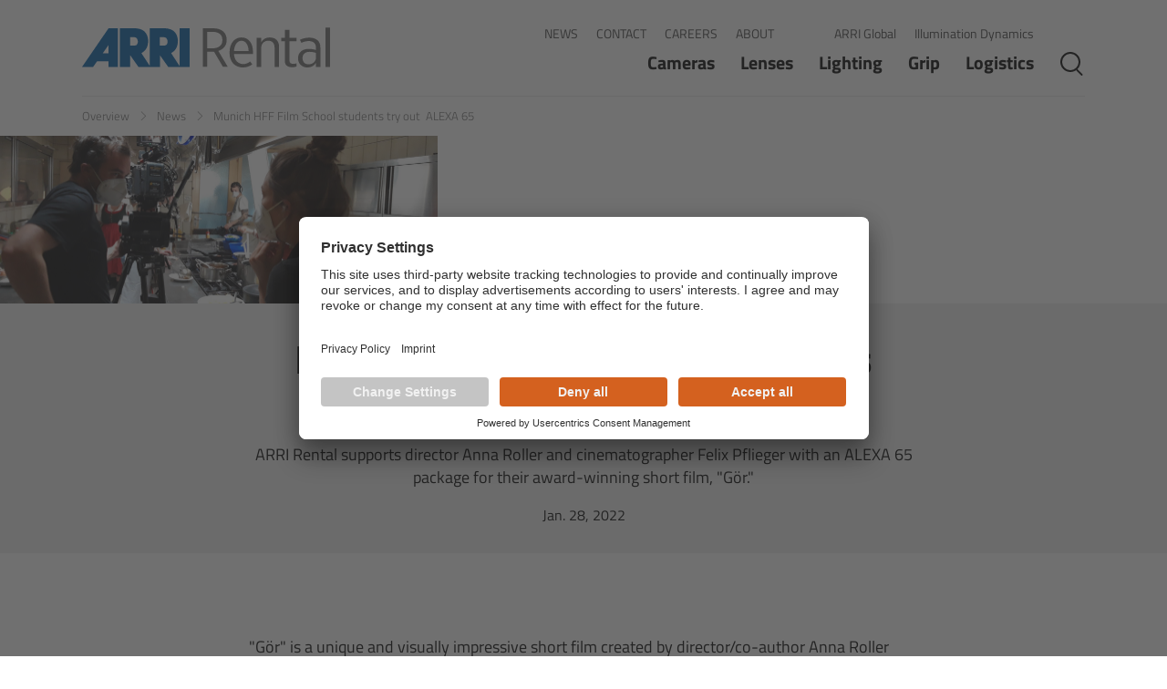

--- FILE ---
content_type: text/html;charset=UTF-8
request_url: https://www.arrirental.com/en/about/overview/news/munich-hff-film-school-students-try-out-alexa-65
body_size: 43280
content:

<!DOCTYPE html>
<html class="no-js" lang="en-US" dir="ltr"    >
<head >
<meta charset="UTF-8">
<meta property="og:image" content="https://www.arrirental.com/resource/image/262896/landscape_ratio1x0_38/1920/737/8b90b2299c50ef52aeebb111128945d7/89EFD5035625053993C5117E2CDE25F8/felix-pflieger-und-anna-roller-compressed.jpg"/>
<meta property="og:image:width" content="1920"/>
<meta property="og:image:height" content="737"/>
<meta property="og:type" content="website"/>
<meta property="og:title" content="Munich HFF Film School students try out  ALEXA 65"/>
<meta property="og:locale" content="en_US"/>
<meta property="og:url" content="https://www.arrirental.com/en/about/overview/news/munich-hff-film-school-students-try-out-alexa-65">
<meta property="og:description" content="
ARRI Rental supports director Anna Roller and cinematographer Felix Pflieger with an ALEXA 65 package for their award-winning short film, &quot;Gör.&quot;"/><meta name="twitter:card" content="summary_large_image"/>
<meta name="twitter:title" content="Munich HFF Film School students try out  ALEXA 65"/>
<meta property="twitter:url" content="https://www.arrirental.com/en/about/overview/news/munich-hff-film-school-students-try-out-alexa-65">
<meta name="twitter:description" content="
ARRI Rental supports director Anna Roller and cinematographer Felix Pflieger with an ALEXA 65 package for their award-winning short film, &quot;Gör.&quot;"/>
<meta name="twitter:image" content="https://www.arrirental.com/resource/image/262896/landscape_ratio1x0_38/1920/737/8b90b2299c50ef52aeebb111128945d7/89EFD5035625053993C5117E2CDE25F8/felix-pflieger-und-anna-roller-compressed.jpg"/>
<title >Munich HFF Film School students try out  ALEXA 65</title>
<meta name="viewport" content="width=device-width, initial-scale=1, maximum-scale=1.0, user-scalable=no">
<meta name="generator" content="CoreMedia CMS">
<link rel="icon" type="image/png" href="/resource/crblob/256876/98fef3df06dd2f85ff51d2f53353d6a7/favicon-32x32-png-data.png" sizes="32x32">
<link rel="icon" type="image/png" href="/resource/crblob/256874/d24c0df92c7b428bd8c1bad3103edebc/favicon-16x16-png-data.png" sizes="16x16">
<link rel="apple-touch-icon" sizes="60x60" href="/resource/crblob/256870/748e7f4fbd37e55f972aa2ca89c84d5e/apple-touch-icon-60x60-png-data.png">
<link rel="apple-touch-icon" sizes="76x76" href="/resource/crblob/256872/bde473b6db8e3ca3a2ac3f92cd47480b/apple-touch-icon-76x76-png-data.png">
<link rel="apple-touch-icon" sizes="120x120" href="/resource/crblob/256864/91bd6e48129aed723e30f6fff97576c0/apple-touch-icon-120x120-png-data.png">
<link rel="apple-touch-icon" sizes="152x152" href="/resource/crblob/256866/781894d4a2eb414c46476fc83b680121/apple-touch-icon-152x152-png-data.png">
<link rel="apple-touch-icon" sizes="180x180" href="/resource/crblob/256868/6f9b7127f32f7adfd457693fb5cacb80/apple-touch-icon-180x180-png-data.png">
<meta name="facebook-domain-verification" content="7su3o7cqj1mhestof3wo6mwj4gzet2"/>
<link href="/resource/themes/arri-rental/css/arri-rental-174050-117.css" rel="stylesheet" >
<meta name="gtm" content="GTM-NPRD3ND">
<script>
dataLayer = [{
page_type: 'Rental News Page',
page_category: 'CMChannel',
page_language: 'en_US',
page_country: 'US',
internal_traffic: '0'
}];
</script>
<link rel="preconnect" href="//app.usercentrics.eu">
<link rel="preconnect" href="//api.usercentrics.eu">
<link rel="dns-prefetch" href="//app.usercentrics.eu" />
<link rel="dns-prefetch" href="//api.usercentrics.eu" />
<link rel="preload" href="//app.usercentrics.eu/browser-ui/latest/loader.js" as="script">
<link rel="preconnect" href="//privacy-proxy.usercentrics.eu">
<link rel="preload" href="//privacy-proxy.usercentrics.eu/latest/uc-block.bundle.js" as="script">
<script id="usercentrics-cmp" src="https://app.usercentrics.eu/browser-ui/latest/loader.js" data-settings-id="GpuTt1Wkg" data-language="en-US" async></script>
<meta data-privacy-proxy-server="https://privacy-proxy-server.usercentrics.eu">
<script type="application/javascript" src="https://privacy-proxy.usercentrics.eu/latest/uc-block.bundle.js"></script>
<script type="application/javascript">
var uc = window["uc"] || {'reloadOnOptIn': function() {}};
uc.reloadOnOptIn('BJz7qNsdj-7');
uc.reloadOnOptIn('HyEX5Nidi-m');
</script>
<style type="text/css">.uc-embedding-container{overflow:hidden!important;max-height:none!important}</style>
<script type="text/javascript">
window.addEventListener('UC_UI_CMP_EVENT', function(event) {
const detail = event.detail
if (detail.source === 'SECOND_LAYER' && detail.type === 'SAVE') {
window.location.reload()
}
});
</script>
<script src="/resource/themes/arri-rental/js/head-174042-73.js" defer="false" ></script><script src="/resource/themes/arri-rental/js/ie-174044-74.js" defer="false" ></script>
<meta name="bundle-url" content="/service/bundle/164290">
<meta name="bundle-id" content="262886">
<meta name="page" content="en"> <meta name="del-i-label" content="dv-6">
<style>
html:not(.cm-preview--studio) {
scroll-behavior: smooth;
}
body {
scroll-behavior: smooth;
}
</style>
</head><body >
<noscript>
<iframe src="//www.googletagmanager.com/ns.html?id=GTM-NPRD3ND" height="0" width="0" style="display:none;visibility:hidden"></iframe>
</noscript>
<div class="ci-page-wrapper">
<header class="ci-header">
<div class="ci-content-wrapper ci-header-inner">
<div class="ci-logo">
<a class="cm-logo navbar-brand" href="/en" title="Return to the homepage">
<img src="/resource/crblob/256990/2321b740b499c59c0ad7a746436c249a/logo-svg-data.svg" alt="ARRI Group"/>
</a>
</div>
<div>
<div class="ci-header-metanav">
<div data-ci-element="meta-nav">
<a href="/en/about/overview/news" >News</a>
<a href="/en/about/contact" >Contact</a>
<a href="https://www.arri.com/careers" target=&quot;_blank&quot;>Careers</a>
<a href="/en/about" >About</a> </div>
<div data-ci-element="meta-nav">
<a href="https://www.arri.com" target=&quot;_blank&quot;>ARRI Global</a>
<a href="http://www.illuminationdynamics.com/" target=&quot;_blank&quot;>Illumination Dynamics</a> </div>
</div>
<div class="ci-header-navigation-area">
<nav class="ci-main-navigation" data-ci-element="main-menu" data-ci-career-page="false" role="navigation" aria-label="Main Menu" data-showmore-text="">
<ul tabindex="0" aria-level="3" class="ci-linklist top-list">
<!--
mobile navigation is built from template, desktop navigation is build with cloned nodes from template, so we have to set the icon for mobile here and
set the icon for desktop trough the javascript function
-->
<li >
<a class="ci-has-children"
href="/en/cameras"
data-id="166110"
target="_self"
data-active="false"
>
Cameras
</a>
<ul tabindex="0" aria-level="2" class="ci-linklist sub-list level-2">
<li><a class="overview" data-id="166110" href="/en/cameras" target="_self" title="Cameras">overview</a></li>
<!--
mobile navigation is built from template, desktop navigation is build with cloned nodes from template, so we have to set the icon for mobile here and
set the icon for desktop trough the javascript function
-->
<li >
<a class="ci-has-children"
href="/en/cameras/digital-65-mm-cameras"
data-id="252974"
target="_self"
data-active="false"
>
Digital 65 mm cameras
</a>
<ul tabindex="0" aria-level="1" class="ci-linklist sub-list level-1">
<li><a class="overview" data-id="252974" href="/en/cameras/digital-65-mm-cameras" target="_self" title="Digital 65 mm cameras">overview</a></li>
<!--
mobile navigation is built from template, desktop navigation is build with cloned nodes from template, so we have to set the icon for mobile here and
set the icon for desktop trough the javascript function
-->
<li
data-new-product-icon-link="/resource/crblob/388956/7a53ee75799815566546463fd3d68ef9/new-en-data-data.svg" class="ci-flyout-nav-item-new-product-mobile"
>
<a
class="ci-no-child"
href="/en/cameras/digital-65-mm-cameras/alexa-265"
data-id="387264"
target="_self"
data-active="false"
>
ALEXA 265
<img src="/resource/crblob/388956/7a53ee75799815566546463fd3d68ef9/new-en-data-data.svg" alt="">
</a>
</li><!--
mobile navigation is built from template, desktop navigation is build with cloned nodes from template, so we have to set the icon for mobile here and
set the icon for desktop trough the javascript function
-->
<li >
<a
class="ci-no-child"
href="/en/cameras/digital-65-mm-cameras/alexa-65"
data-id="164482"
target="_self"
data-active="false"
>
ALEXA 65
</a>
</li> </ul> </li><!--
mobile navigation is built from template, desktop navigation is build with cloned nodes from template, so we have to set the icon for mobile here and
set the icon for desktop trough the javascript function
-->
<li >
<a
class="ci-no-child"
href="/en/cameras/digital-full-frame-cameras"
data-id="165882"
target="_self"
data-active="false"
>
Digital full frame cameras
</a>
</li><!--
mobile navigation is built from template, desktop navigation is build with cloned nodes from template, so we have to set the icon for mobile here and
set the icon for desktop trough the javascript function
-->
<li >
<a
class="ci-no-child"
href="/en/cameras/digital-35-mm-cameras"
data-id="165884"
target="_self"
data-active="false"
>
Digital 35 mm cameras
</a>
</li><!--
mobile navigation is built from template, desktop navigation is build with cloned nodes from template, so we have to set the icon for mobile here and
set the icon for desktop trough the javascript function
-->
<li >
<a
class="ci-no-child"
href="/en/cameras/alexa-monochrome-cameras"
data-id="164484"
target="_self"
data-active="false"
>
ALEXA Monochrome cameras
</a>
</li><!--
mobile navigation is built from template, desktop navigation is build with cloned nodes from template, so we have to set the icon for mobile here and
set the icon for desktop trough the javascript function
-->
<li >
<a class="ci-has-children"
href="/en/cameras/analog-film"
data-id="164768"
target="_self"
data-active="false"
>
Analog film cameras
</a>
<ul tabindex="0" aria-level="1" class="ci-linklist sub-list level-1">
<li><a class="overview" data-id="164768" href="/en/cameras/analog-film" target="_self" title="Analog film cameras">overview</a></li>
<!--
mobile navigation is built from template, desktop navigation is build with cloned nodes from template, so we have to set the icon for mobile here and
set the icon for desktop trough the javascript function
-->
<li
data-new-product-icon-link="/resource/crblob/389086/6e34093da9cfe4b62f5fea747c288329/exclusive-en-data-data.svg" class="ci-flyout-nav-item-new-product-mobile"
>
<a
class="ci-no-child"
href="/en/cameras/analog-film/arriflex-765"
data-id="256138"
target="_self"
data-active="false"
>
ARRIFLEX 765
<img src="/resource/crblob/389086/6e34093da9cfe4b62f5fea747c288329/exclusive-en-data-data.svg" alt="">
</a>
</li> </ul> </li> </ul> </li><!--
mobile navigation is built from template, desktop navigation is build with cloned nodes from template, so we have to set the icon for mobile here and
set the icon for desktop trough the javascript function
-->
<li >
<a class="ci-has-children"
href="/en/lenses"
data-id="164494"
target="_self"
data-active="false"
>
Lenses
</a>
<ul tabindex="0" aria-level="2" class="ci-linklist sub-list level-2">
<li><a class="overview" data-id="164494" href="/en/lenses" target="_self" title="Lenses">overview</a></li>
<!--
mobile navigation is built from template, desktop navigation is build with cloned nodes from template, so we have to set the icon for mobile here and
set the icon for desktop trough the javascript function
-->
<li >
<a class="ci-has-children"
href="/en/lenses/65-mm-lenses"
data-id="166254"
target="_self"
data-active="false"
>
65 mm lenses
</a>
<ul tabindex="0" aria-level="1" class="ci-linklist sub-list level-1">
<li><a class="overview" data-id="166254" href="/en/lenses/65-mm-lenses" target="_self" title="65 mm lenses">overview</a></li>
<!--
mobile navigation is built from template, desktop navigation is build with cloned nodes from template, so we have to set the icon for mobile here and
set the icon for desktop trough the javascript function
-->
<li
data-new-product-icon-link="/resource/crblob/389086/6e34093da9cfe4b62f5fea747c288329/exclusive-en-data-data.svg" class="ci-flyout-nav-item-new-product-mobile"
>
<a
class="ci-no-child"
href="/en/lenses/65-mm-lenses/prime-dna"
data-id="323612"
target="_self"
data-active="false"
>
Prime DNA
<img src="/resource/crblob/389086/6e34093da9cfe4b62f5fea747c288329/exclusive-en-data-data.svg" alt="">
</a>
</li> </ul> </li><!--
mobile navigation is built from template, desktop navigation is build with cloned nodes from template, so we have to set the icon for mobile here and
set the icon for desktop trough the javascript function
-->
<li >
<a class="ci-has-children"
href="/en/lenses/full-frame-lenses"
data-id="166256"
target="_self"
data-active="false"
>
Full frame lenses
</a>
<ul tabindex="0" aria-level="1" class="ci-linklist sub-list level-1">
<li><a class="overview" data-id="166256" href="/en/lenses/full-frame-lenses" target="_self" title="Full frame lenses">overview</a></li>
<!--
mobile navigation is built from template, desktop navigation is build with cloned nodes from template, so we have to set the icon for mobile here and
set the icon for desktop trough the javascript function
-->
<li
data-new-product-icon-link="/resource/crblob/389086/6e34093da9cfe4b62f5fea747c288329/exclusive-en-data-data.svg" class="ci-flyout-nav-item-new-product-mobile"
>
<a
class="ci-no-child"
href="/en/lenses/full-frame-lenses/dna-lf"
data-id="164486"
target="_self"
data-active="false"
>
DNA LF
<img src="/resource/crblob/389086/6e34093da9cfe4b62f5fea747c288329/exclusive-en-data-data.svg" alt="">
</a>
</li><!--
mobile navigation is built from template, desktop navigation is build with cloned nodes from template, so we have to set the icon for mobile here and
set the icon for desktop trough the javascript function
-->
<li
data-new-product-icon-link="/resource/crblob/389086/6e34093da9cfe4b62f5fea747c288329/exclusive-en-data-data.svg" class="ci-flyout-nav-item-new-product-mobile"
>
<a
class="ci-no-child"
href="/en/lenses/full-frame-lenses/moviecam"
data-id="252496"
target="_self"
data-active="false"
>
Moviecam
<img src="/resource/crblob/389086/6e34093da9cfe4b62f5fea747c288329/exclusive-en-data-data.svg" alt="">
</a>
</li><!--
mobile navigation is built from template, desktop navigation is build with cloned nodes from template, so we have to set the icon for mobile here and
set the icon for desktop trough the javascript function
-->
<li
data-new-product-icon-link="/resource/crblob/389086/6e34093da9cfe4b62f5fea747c288329/exclusive-en-data-data.svg" class="ci-flyout-nav-item-new-product-mobile"
>
<a
class="ci-no-child"
href="/en/lenses/full-frame-lenses/heroes"
data-id="298422"
target="_self"
data-active="false"
>
HEROES
<img src="/resource/crblob/389086/6e34093da9cfe4b62f5fea747c288329/exclusive-en-data-data.svg" alt="">
</a>
</li> </ul> </li><!--
mobile navigation is built from template, desktop navigation is build with cloned nodes from template, so we have to set the icon for mobile here and
set the icon for desktop trough the javascript function
-->
<li >
<a class="ci-has-children"
href="/en/lenses/anamorphic-lenses"
data-id="166258"
target="_self"
data-active="false"
>
Anamorphic lenses
</a>
<ul tabindex="0" aria-level="1" class="ci-linklist sub-list level-1">
<li><a class="overview" data-id="166258" href="/en/lenses/anamorphic-lenses" target="_self" title="Anamorphic lenses">overview</a></li>
<!--
mobile navigation is built from template, desktop navigation is build with cloned nodes from template, so we have to set the icon for mobile here and
set the icon for desktop trough the javascript function
-->
<li
data-new-product-icon-link="/resource/crblob/389086/6e34093da9cfe4b62f5fea747c288329/exclusive-en-data-data.svg" class="ci-flyout-nav-item-new-product-mobile"
>
<a
class="ci-no-child"
href="/en/lenses/anamorphic-lenses/alfa"
data-id="252750"
target="_self"
data-active="false"
>
ALFA
<img src="/resource/crblob/389086/6e34093da9cfe4b62f5fea747c288329/exclusive-en-data-data.svg" alt="">
</a>
</li> </ul> </li><!--
mobile navigation is built from template, desktop navigation is build with cloned nodes from template, so we have to set the icon for mobile here and
set the icon for desktop trough the javascript function
-->
<li >
<a
class="ci-no-child"
href="/en/lenses/35-mm-lenses"
data-id="166260"
target="_self"
data-active="false"
>
35 mm lenses
</a>
</li><!--
mobile navigation is built from template, desktop navigation is build with cloned nodes from template, so we have to set the icon for mobile here and
set the icon for desktop trough the javascript function
-->
<li >
<a
class="ci-no-child"
href="/en/lenses/16-mm-lenses"
data-id="166262"
target="_self"
data-active="false"
>
16 mm lenses
</a>
</li> </ul> </li><!--
mobile navigation is built from template, desktop navigation is build with cloned nodes from template, so we have to set the icon for mobile here and
set the icon for desktop trough the javascript function
-->
<li >
<a class="ci-has-children"
href="/en/lighting"
data-id="164496"
target="_self"
data-active="false"
>
Lighting
</a>
<ul tabindex="0" aria-level="2" class="ci-linklist sub-list level-2">
<li><a class="overview" data-id="164496" href="/en/lighting" target="_self" title="Lighting">overview</a></li>
<!--
mobile navigation is built from template, desktop navigation is build with cloned nodes from template, so we have to set the icon for mobile here and
set the icon for desktop trough the javascript function
-->
<li >
<a class="ci-has-children"
href="/en/lighting/led-fixtures"
data-id="166266"
target="_self"
data-active="false"
>
LED fixtures
</a>
<ul tabindex="0" aria-level="1" class="ci-linklist sub-list level-1">
<li><a class="overview" data-id="166266" href="/en/lighting/led-fixtures" target="_self" title="LED fixtures">overview</a></li>
<!--
mobile navigation is built from template, desktop navigation is build with cloned nodes from template, so we have to set the icon for mobile here and
set the icon for desktop trough the javascript function
-->
<li
data-new-product-icon-link="/resource/crblob/389086/6e34093da9cfe4b62f5fea747c288329/exclusive-en-data-data.svg" class="ci-flyout-nav-item-new-product-mobile"
>
<a
class="ci-no-child"
href="/en/lighting/led-fixtures/briklok"
data-id="238398"
target="_self"
data-active="false"
>
BrikLok
<img src="/resource/crblob/389086/6e34093da9cfe4b62f5fea747c288329/exclusive-en-data-data.svg" alt="">
</a>
</li> </ul> </li><!--
mobile navigation is built from template, desktop navigation is build with cloned nodes from template, so we have to set the icon for mobile here and
set the icon for desktop trough the javascript function
-->
<li >
<a
class="ci-no-child"
href="/en/lighting/daylight-fixtures"
data-id="177262"
target="_self"
data-active="false"
>
Daylight fixtures
</a>
</li><!--
mobile navigation is built from template, desktop navigation is build with cloned nodes from template, so we have to set the icon for mobile here and
set the icon for desktop trough the javascript function
-->
<li >
<a
class="ci-no-child"
href="/en/lighting/tungsten-fixtures"
data-id="166270"
target="_self"
data-active="false"
>
Tungsten fixtures
</a>
</li><!--
mobile navigation is built from template, desktop navigation is build with cloned nodes from template, so we have to set the icon for mobile here and
set the icon for desktop trough the javascript function
-->
<li >
<a
class="ci-no-child"
href="/en/lighting/dimming-and-control"
data-id="166272"
target="_self"
data-active="false"
>
Dimming and control
</a>
</li><!--
mobile navigation is built from template, desktop navigation is build with cloned nodes from template, so we have to set the icon for mobile here and
set the icon for desktop trough the javascript function
-->
<li >
<a
class="ci-no-child"
href="/en/lighting/custom-rigging"
data-id="166274"
target="_self"
data-active="false"
>
Custom rigging
</a>
</li> </ul> </li><!--
mobile navigation is built from template, desktop navigation is build with cloned nodes from template, so we have to set the icon for mobile here and
set the icon for desktop trough the javascript function
-->
<li >
<a class="ci-has-children"
href="/en/grip"
data-id="164498"
target="_self"
data-active="false"
>
Grip
</a>
<ul tabindex="0" aria-level="2" class="ci-linklist sub-list level-2">
<li><a class="overview" data-id="164498" href="/en/grip" target="_self" title="Grip">overview</a></li>
<!--
mobile navigation is built from template, desktop navigation is build with cloned nodes from template, so we have to set the icon for mobile here and
set the icon for desktop trough the javascript function
-->
<li >
<a class="ci-has-children"
href="/en/grip/dollies"
data-id="166278"
target="_self"
data-active="false"
>
Dollies
</a>
<ul tabindex="0" aria-level="1" class="ci-linklist sub-list level-1">
<li><a class="overview" data-id="166278" href="/en/grip/dollies" target="_self" title="Dollies">overview</a></li>
<!--
mobile navigation is built from template, desktop navigation is build with cloned nodes from template, so we have to set the icon for mobile here and
set the icon for desktop trough the javascript function
-->
<li
data-new-product-icon-link="/resource/crblob/389086/6e34093da9cfe4b62f5fea747c288329/exclusive-en-data-data.svg" class="ci-flyout-nav-item-new-product-mobile"
>
<a
class="ci-no-child"
href="/en/grip/dollies/hover-dolly"
data-id="204100"
target="_self"
data-active="false"
>
Hover Dolly
<img src="/resource/crblob/389086/6e34093da9cfe4b62f5fea747c288329/exclusive-en-data-data.svg" alt="">
</a>
</li> </ul> </li><!--
mobile navigation is built from template, desktop navigation is build with cloned nodes from template, so we have to set the icon for mobile here and
set the icon for desktop trough the javascript function
-->
<li >
<a class="ci-has-children"
href="/en/grip/cranes-and-jibs"
data-id="166280"
target="_self"
data-active="false"
>
Cranes and jibs
</a>
<ul tabindex="0" aria-level="1" class="ci-linklist sub-list level-1">
<li><a class="overview" data-id="166280" href="/en/grip/cranes-and-jibs" target="_self" title="Cranes and jibs">overview</a></li>
<!--
mobile navigation is built from template, desktop navigation is build with cloned nodes from template, so we have to set the icon for mobile here and
set the icon for desktop trough the javascript function
-->
<li
data-new-product-icon-link="/resource/crblob/389086/6e34093da9cfe4b62f5fea747c288329/exclusive-en-data-data.svg" class="ci-flyout-nav-item-new-product-mobile"
>
<a
class="ci-no-child"
href="/en/grip/cranes-and-jibs/hexatron"
data-id="176566"
target="_self"
data-active="false"
>
HEXATRON
<img src="/resource/crblob/389086/6e34093da9cfe4b62f5fea747c288329/exclusive-en-data-data.svg" alt="">
</a>
</li> </ul> </li><!--
mobile navigation is built from template, desktop navigation is build with cloned nodes from template, so we have to set the icon for mobile here and
set the icon for desktop trough the javascript function
-->
<li >
<a
class="ci-no-child"
href="/en/grip/remote-heads"
data-id="166282"
target="_self"
data-active="false"
>
Remote heads
</a>
</li><!--
mobile navigation is built from template, desktop navigation is build with cloned nodes from template, so we have to set the icon for mobile here and
set the icon for desktop trough the javascript function
-->
<li >
<a
class="ci-no-child"
href="/en/grip/specialist-rigs"
data-id="166286"
target="_self"
data-active="false"
>
Specialist rigs
</a>
</li><!--
mobile navigation is built from template, desktop navigation is build with cloned nodes from template, so we have to set the icon for mobile here and
set the icon for desktop trough the javascript function
-->
<li >
<a
class="ci-no-child"
href="/en/grip/heads-and-tripods"
data-id="166288"
target="_self"
data-active="false"
>
Heads and tripods
</a>
</li> </ul> </li><!--
mobile navigation is built from template, desktop navigation is build with cloned nodes from template, so we have to set the icon for mobile here and
set the icon for desktop trough the javascript function
-->
<li >
<a
class="ci-no-child"
href="/en/logistics"
data-id="164500"
target="_self"
data-active="false"
>
Logistics
</a>
</li> </ul>
</nav>
<ul class="ci-hidden" data-ci-element="see-more"><li><a href="#see-more" class="ci-linklist-item-showmore" title=""></a></li></ul>
<div class="ci-mobile-menu-toggle" data-ci-element="burger-navigation-toggle">
<div class="ci-inner"></div>
</div>
<div data-ci-module="quick-search-toggle">
<div class="ci-quick-search">
<input type="checkbox" id="search-toggle"/>
<label class="ci-quick-search-wrapper" id="searchopen" for="search-toggle">
<span class="ci-quick-search-circle">&nbsp;</span>
<span class="ci-quick-search-bar">&nbsp;</span>
</label>
</div>
</div>
</div>
</div>
</div>
<div class="js-flyout-navigation-target ci-flyout-navigation ci-header-flyout" data-ci-element="fly-out-navigation">
<div class="ci-animate-height" style="height: 0;" data-ci-element="animate-height">
<div class="ci-content-wrapper" data-ci-element="content-wrapper">
<div class="ci-navigation-flyout-close ci-hidden" role="button" data-ci-element="close-fly-out"></div>
</div>
</div>
</div>
<div class="ci-content-wrapper ci-flyout-search ci-header-flyout ci-hidden" data-ci-module="quick-search">
<div class="ci-top-search-inner" data-ci-element="search-inner">
<div class="ci-form ci-brick-form">
<div class="ci-search-input-wrapper" data-ci-module="search-action-form" data-action="/service/search/rental-en/177324" role="search" id="">
<div class="ci-search-input-container">
<label class="ci-floating-label ci-search-form-label" for="-term">Search</label>
<input class="ci-input ci-quick-search-form-input"
data-ci-module="search-input-element"
data-suggestion-url="/service/suggest/rental-en/177324?rootNavigationId=164290&amp;query="
data-min-length-error="Your search term is not long enough. Please enter at least three letters."
data-fetch-error="An error occurred while fetching suggestions"
id="-term"
autocomplete="off"
title="Search"
type="search"
spellcheck="false"
name="query"
value=""
maxlength="2048"
>
<button class="ci-search-form-submit" type="submit">
<i class="ci-btn-search"></i>
</button>
<div class="ci-validation-status" data-ci-element="suggestion-state-box"></div>
<input type="hidden" readonly value="/service/suggest/rental-en/177324?rootNavigationId=164290&amp;query=" data-ci-element="suggestion-service-url">
</div>
<div class="ci-search-suggestion-wrapper" data-ci-element="suggestion-render-box">
<div class="ci-search-suggestion">
</div>
</div>
</div> </div>
</div>
<div class="ci-flyout-close-wrapper">
<button data-ci-element="fly-out-close" class="ci-navigation-flyout-close" type="button" title=""></button>
</div>
</div>
</header>
<nav class="ci-content-wrapper" data-ci-module="breadcrumb" role="navigation" aria-label="Breadcrumb">
<div class="ci-breadcrumb-wrapper">
<ol class="ci-breadcrumb" data-ci-element="breadcrumb">
<li class="ci-breadcrumb-item ">
<a class="" href="/en/about/overview" >Overview</a> </li>
<li class="ci-breadcrumb-item ">
<a class="" href="/en/about/overview/news" >News</a> </li>
<li class="ci-breadcrumb-item active" aria-current="page">Munich HFF Film School students try out  ALEXA 65</li>
</ol>
</div>
</nav>
<div class="cm-grid--ci-arri-contentpage">
<div class="ci-section-newsstage">
<!-- disable needed for the news-page itself -->
<div class="ci-newsstage">
<div class="ci-newsstage-media-wrapper">
<div class="ci-aspect-ratio-container " >
<div class="ci-image-wrapper">
<picture class="ci-img-responsive">
<!--[if IE 9]><video style="display: none;"><![endif]-->
<source srcset="/resource/image/262896/landscape_ratio1x0_38/1920/737/8b90b2299c50ef52aeebb111128945d7/89EFD5035625053993C5117E2CDE25F8/felix-pflieger-und-anna-roller-compressed.jpg"
media="(min-width: 960px)"
width="1920"
height="737"
data-min-img-width="960"
>
<source srcset="/resource/image/262896/landscape_ratio1x0_38/959/368/c73c6d6377664d1d9d0faae4505b6308/245E790F7E94181F31619370A6F80E6A/felix-pflieger-und-anna-roller-compressed.jpg"
media="(min-width: 768px)"
width="959"
height="368"
data-min-img-width="768"
>
<source srcset="/resource/image/262896/landscape_ratio16x9/767/431/61c58b1c27690e814ca94db6e150dcff/BDC107510CA58F5B8BF8629591864A40/felix-pflieger-und-anna-roller-compressed.jpg"
media="(min-width: 481px)"
width="767"
height="431"
data-min-img-width="481"
>
<!--[if IE 9]></video><![endif]-->
<img src="/resource/image/262896/landscape_ratio16x9/480/270/49690227e558a01023ae7012153d75e8/AC24E70D5B632421E5728FF81ED7B5FE/felix-pflieger-und-anna-roller-compressed.jpg"
alt="Felix Pflieger und Anna Roller compressed"
width="480"
height="270"
loading="lazy"
title=""
data-stream=""
class="ci-media-img--loading"
onload="this.classList.remove('ci-media-img--loading')"
/>
</picture>
</div>
</div> </div>
<div class="ci-newsstage-info ci-content-wrapper ci-article-wrapper">
<div class="ci-newsStage-info-inner ci-content-grid-small">
<h1 class="ci-newsstage-title ci-headline-type-1" >Munich HFF Film School students try out ALEXA 65</h1>
<div class="ci-newsstage-subtitle" ><p>ARRI Rental supports director Anna Roller and cinematographer Felix Pflieger with an ALEXA 65 package for their award-winning short film, "Gör."</p></div>
<div>
Jan. 28, 2022
</div>
</div>
</div>
</div> </div>
<div class="ci-section-main">
<main class="ci-main">
<section class="ci-section-searchresult section-white">
<div id="262898">
<div id="262900"
class="ci-article ci-content-wrapper"
data-animation-style="none"
>
<div class="ci-content-grid-small ci-article__container image--bottom no-title">
<div class="ci-article__intro">
</div>
<div class="ci-article__detail">
<div class="ci-article__detail-description">
<div class="ci-article__detail-text" >
<p>"Gör" is a unique and visually impressive short film created by director/co-author Anna Roller and cinematographer Felix Pflieger, both students at Munich's HFF Film School. Bavarian state minister of culture Monika Grütters already recognized "Gör" with a German Short Film Award in November 2021. Now, the nine-minute opus is celebrating its premiere at the Max Ophüls Film Festival. </p><p>In the East Bavarian dialect, the word Gör is used to describe an ill-mannered child. Kitchen hand Mia, the central character in the short film, is still young enough to be scorned as a Gör by the people in her village, but she is also already mother to a school-aged boy. When he starts getting mobbed by his snooty classmates, Mia sees red and takes his revenge into her own hands. </p><p>"Gör" was filmed in the Upper Palatinate region of Germany, with ARRI Rental Munich providing the ARRI ALEXA 65 camera, Prime DNA lenses, and lighting package. We spoke with Roller and Pflieger about the film shoot and the collaboration with ARRI Rental.</p>
</div>
</div>
<div class="ci-article__detail-media">
<div class="ci-aspect-ratio-container " >
<a href="/resource/blob/262926/7c23453cf9b0bb180beb835911a30971/arri-rental-alexa-65-prime-dna-lens-cinematography-data.jpg" class="ci-zoom-image" data-ci-zoom data-caption="">
<div class="ci-image-wrapper">
<picture class="ci-img-responsive">
<!--[if IE 9]><video style="display: none;"><![endif]-->
<source srcset="/resource/image/262926/landscape_ratio16x9/1160/653/5219b76e2f0214e1206ac3cfe2401981/6E245D1B21694CB0BCE12EC080662E2E/arri-rental-alexa-65-prime-dna-lens-cinematography.jpg"
media="(min-width: 960px)"
width="1160"
height="653"
data-min-img-width="960"
>
<source srcset="/resource/image/262926/landscape_ratio16x9/879/494/dd29a5d86f3cec24c8f72bbb7d39db18/7C8A9CD6B3270181AFA86300687455C9/arri-rental-alexa-65-prime-dna-lens-cinematography.jpg"
media="(min-width: 768px)"
width="879"
height="494"
data-min-img-width="768"
>
<source srcset="/resource/image/262926/landscape_ratio16x9/707/398/cf0784c2a5f6f7a2f637a8e6cf5da8dd/3181AB05670B53F4EDA223369392F4B4/arri-rental-alexa-65-prime-dna-lens-cinematography.jpg"
media="(min-width: 481px)"
width="707"
height="398"
data-min-img-width="481"
>
<!--[if IE 9]></video><![endif]-->
<img src="/resource/image/262926/landscape_ratio16x9/450/253/b7cfa0b38fe64af0bbaa995d58392a24/0918575DF52A17CA5B6EEBDDC42FDFCD/arri-rental-alexa-65-prime-dna-lens-cinematography.jpg"
alt="ARRI-Rental-ALEXA-65-Prime-DNA-lens-cinematography"
width="450"
height="253"
loading="lazy"
title=""
data-stream=""
class="ci-media-img--loading"
onload="this.classList.remove('ci-media-img--loading')"
/>
</picture>
</div>
<div class="ci-image-caption"><p>ALEXA 65 with Prime DNA lens on location</p></div>
</a>
</div> </div>
</div>
</div>
</div><div id="262928"
class="ci-article ci-content-wrapper"
data-animation-style="none"
>
<div class="ci-content-grid-small ci-article__container image--bottom no-title">
<div class="ci-article__intro">
</div>
<div class="ci-article__detail">
<div class="ci-article__detail-description">
<div class="ci-article__detail-text" >
<p><strong>Why did you want to shoot your film with the ARRI ALEXA 65?</strong></p><p><strong>Anna Roller: </strong>We wanted to get right up close and personal with the lead role Mia, but at the same time we wanted to feel everything around her as well: the pressure in the restaurant kitchen where she works, the little jabs and gossip that go on behind her back. The ALEXA 65 format was perfect for that.</p><p><strong>Felix Pflieger:</strong> I had wanted to experiment with underexposure of the ALEXA sensor for some time. We were able to get in contact with ARRI Rental and get the team excited about our film and our request to tell the story with the ALEXA 65's high-resolution sensor. A year later we were standing on the set of "Gör" with that camera system and Prime DNA lenses from ARRI Rental.</p><p><strong>Were there films that had been shot with the ALEXA 65 that were a reference for you?</strong></p><p><strong>AR: </strong>The ALEXA 65 is used for more films than you would think. We were inspired by "If Beale Street Could Talk," for instance. We loved the portraits in that film and wanted to play around with actors looking right into the lens. We were also inspired by the movies of Alice Rohrwacher, Lynne Ramsay, Kelly Reichardt, Andrea Arnold, and "The Florida Project" by Sean Baker.</p><p><strong>How did you use the ALEXA 65 exactly?</strong></p><p><strong>FP: </strong>The film gave us the opportunity to use the camera in a wide range of scenarios: for intimate close-ups and shoulder shots, with under and over-exposure, with Steadicam. Our operator Felix Lang even jumped onto a Segway with the camera during one shot, in order to keep the actor in frame while she was riding a bike.</p>
</div>
</div>
<div class="ci-article__detail-media">
<div class="ci-aspect-ratio-container " >
<a href="/resource/blob/262934/21977e9589aab42fa4daeb0a7039716c/brat-00003-data.jpg" class="ci-zoom-image" data-ci-zoom data-caption="">
<div class="ci-image-wrapper">
<picture class="ci-img-responsive">
<!--[if IE 9]><video style="display: none;"><![endif]-->
<source srcset="/resource/image/262934/landscape_ratio16x9/1160/653/29355b58a027ea86e37db52085dbd3af/292042C677A60C8B9F722CBB8AC65D8C/brat-00003.jpg"
media="(min-width: 960px)"
width="1160"
height="653"
data-min-img-width="960"
>
<source srcset="/resource/image/262934/landscape_ratio16x9/879/494/ca6836f9d399d26f59c678fabba9555d/9F33F02D828931F718135AEBF6F8A512/brat-00003.jpg"
media="(min-width: 768px)"
width="879"
height="494"
data-min-img-width="768"
>
<source srcset="/resource/image/262934/landscape_ratio16x9/707/398/ff98ac62e7429faeb82eaeda5470c3e8/484F947096BF9086D422D648C45D387A/brat-00003.jpg"
media="(min-width: 481px)"
width="707"
height="398"
data-min-img-width="481"
>
<!--[if IE 9]></video><![endif]-->
<img src="/resource/image/262934/landscape_ratio16x9/450/253/333344a7ec30609805de6275b1c77791/4E64F7C1E1E2AB1397D2785989CC7D5A/brat-00003.jpg"
alt="Brat_00003"
width="450"
height="253"
loading="lazy"
title=""
data-stream=""
class="ci-media-img--loading"
onload="this.classList.remove('ci-media-img--loading')"
/>
</picture>
</div>
<div class="ci-image-caption"><p>Actor Julia Windischbauer plays the main character, Mia</p></div>
</a>
</div> </div>
</div>
</div>
</div><div id="262936"
class="ci-article ci-content-wrapper"
data-animation-style="none"
>
<div class="ci-content-grid-small ci-article__container image--bottom no-title">
<div class="ci-article__intro">
</div>
<div class="ci-article__detail">
<div class="ci-article__detail-description">
<div class="ci-article__detail-text" >
<p><strong>What was it like to work with the large sensor?</strong></p><p><strong>FP:</strong> What really interested me about the big sensor were close-ups with long focal lengths, and big panoramic shots. The fine sensor structure is most visible for me in the nuances with slight underexposure. </p><p><strong>What format did you shoot in? </strong></p><p><strong>FP:</strong> In Open Gate ARRIRAW 6.5K, which was fantastic for grading. Our colorist, Zé Maria Abreu Santos, prepared a show LUT for the shoot and was then able to take full advantage of all the benefits for the finishing. It didn't become clear to me just how much detail the camera captures, and what the viewer really gets to see, until we then linked from the proxies to the 6.5K original material.</p><p><strong>How was the support you received from ARRI Rental? </strong></p><p><strong>AR: </strong>Wolfgang Reichel at ARRI Rental Munich helped us make working with the camera and lenses as easy as possible. There was nothing left to be desired; we had everything we needed during prep.</p><p>We didn't need much support once we were actually filming "Gör," but on our current project we had a technical issue with the camera, and ARRI Rental got a replacement camera to us in a little mountain village in Italy within two days. That really was impressive and a big help in our situation.<br/> </p>
</div>
</div>
<div class="ci-article__detail-media">
<div class="ci-aspect-ratio-container " >
<a href="/resource/blob/262942/a8d67daf89c012555e0b2807a6ea2c14/arri-rental-alexa-65-prime-dna-lens-cinematography-felix-pflieger-data.jpg" class="ci-zoom-image" data-ci-zoom data-caption="">
<div class="ci-image-wrapper">
<picture class="ci-img-responsive">
<!--[if IE 9]><video style="display: none;"><![endif]-->
<source srcset="/resource/image/262942/landscape_ratio16x9/1160/653/5d510f6cfbe42216d66c586e0d69030f/04BBA1C2EA4B20AD2D08E9F90D7BDDEF/arri-rental-alexa-65-prime-dna-lens-cinematography-felix-pflieger.jpg"
media="(min-width: 960px)"
width="1160"
height="653"
data-min-img-width="960"
>
<source srcset="/resource/image/262942/landscape_ratio16x9/879/494/43f420c530f87d3fe987cdcd5ccd32af/77AC94097AD35370E415AA77CB086430/arri-rental-alexa-65-prime-dna-lens-cinematography-felix-pflieger.jpg"
media="(min-width: 768px)"
width="879"
height="494"
data-min-img-width="768"
>
<source srcset="/resource/image/262942/landscape_ratio16x9/707/398/8f4afe5a8ade70fdb3f8f789406b08f5/4157977E547879F01C726E22533CFC66/arri-rental-alexa-65-prime-dna-lens-cinematography-felix-pflieger.jpg"
media="(min-width: 481px)"
width="707"
height="398"
data-min-img-width="481"
>
<!--[if IE 9]></video><![endif]-->
<img src="/resource/image/262942/landscape_ratio16x9/450/253/3e072a08036acf3dbf9ccda3e7c93f84/B4DB4F6F7ACE594EF635E6712A4A886D/arri-rental-alexa-65-prime-dna-lens-cinematography-felix-pflieger.jpg"
alt="ARRI-Rental_ALEXA-65-Prime-DNA-lens-cinematography-Felix-Pflieger"
width="450"
height="253"
loading="lazy"
title=""
data-stream=""
class="ci-media-img--loading"
onload="this.classList.remove('ci-media-img--loading')"
/>
</picture>
</div>
<div class="ci-image-caption"><p>Cinematographer Felix Pflieger at the ALEXA 65 eyepiece</p></div>
</a>
</div> </div>
</div>
</div>
</div>
</div> </section>
</main> </div>
</div>
<footer class="ci-footer">
<div class="ci-content-wrapper">
<div class="ci-footer-newsletter">
<div class="ci-footer-newsletter__title">Don&#39;t miss a thing</div>
<div class="ci-footer-newsletter__subtitle">Subscribe to our newsletter</div>
<a class="ci-button"
href="https://arri-anmeldung.newsletter2go.com/?_gl=1*uv1vh*_gcl_au*MTEyMjE2OTkxMC4xNzIzMTE5MzE5*_ga*MTU0NjAyNzM4OC4xNzIzMTE5MzMz*_ga_NWVM522H3E*MTcyNDE1MTgxNS45LjAuMTcyNDE1MTgxOS41Ni4wLjA.">Subscribe now</a>
</div>
<div class="ci-footer-linklist">
<div class="ci-footer-linklist-wrapper">
</div>
<div class="ci-footer-socialmedia">
<div class="ci-footer-linklist-title">Follow us</div>
<ul class="ci-footer-linklist-socialmedia" data-ci-module="social-media-icons">
<!--list all rendered icons to prevent rendering an icon more often than once-->
<!--social media channel is used at least twice, so opening a fancybox-->
<li data-element-social>
<a data-fancybox data-base-class="social-fancybox" data-zoom-opacity="false" data-animation-effect="false" href="javascript:" data-src="#facebook"
class="ci-icon-facebook" title="Facebook"></a>
<div class="onlyShowInLightbox" id=facebook>
<ul class="linklist-socialmedia-fancybox">
<li>
<a href=" https://www.facebook.com/ARRIRentalGroup" class="ci-icon-facebook" title="Facebook US"
target="_blank">Facebook US</a>
</li>
<li>
<a href=" https://www.facebook.com/ARRIRentalUK" class="ci-icon-facebook" title="Facebook UK"
target="_blank">Facebook UK</a>
</li>
<li>
<a href=" https://www.facebook.com/ARRIRentalEU" class="ci-icon-facebook" title="Facebook EU"
target="_blank">Facebook EU</a>
</li>
</ul>
</div>
</li>
<li>
<a href="https://www.instagram.com/arri_rental" class="ci-icon-instagram" title="Instagram"
target="_blank"></a>
</li>
<!--social media channel is used only once, so displaying it directly-->
<li>
<a href="https://twitter.com/ARRIRental" class="ci-icon-twitter" title="Twitter"
target="_blank"></a>
</li>
<!--social media channel is used only once, so displaying it directly-->
<li>
<a href="https://www.linkedin.com/company/arri-rental/" class="ci-icon-linkedin" title="linkedIn"
target="_blank"></a>
</li>
<!--social media channel is used only once, so displaying it directly-->
<li>
<a href="https://www.youtube.com/channel/UCxOHn6uBVmlWkOLH3nY6vJg" class="ci-icon-youtube" title="Youtube"
target="_blank"></a>
</li>
<!--social media channel is used only once, so displaying it directly-->
<li>
<a href="https://vimeo.com/arrirental" class="ci-icon-vimeo" title="Vimeo"
target="_blank"></a>
</li>
<!--social media channel is used only once, so displaying it directly-->
</ul>
</div>
<div class="ci-footer-bottom ci-footer-bottom-space-between">
<div class="ci-footer-bottom-copyright">
Copyright © 2026 ARRI GmbH. All rights reserved. </div>
<div class="ci-footer-metanav">
<a data-ci-link href="/en/legal-notice" target="_self" >
Legal Notice
</a><a data-ci-link href="/en/legal" target="_self" >
Legal Disclaimer
</a><a data-ci-link href="#" onclick="UC_UI.showSecondLayer();" target="_self" >
Privacy Settings
</a><a data-ci-link href="/en/privacy" target="_self" >
Privacy Declaration
</a><a data-ci-link href="/en/terms-conditions" target="_self" >
Terms &amp; Conditions
</a> </div> </div>
</div>
</div>
<a href="#top" class="ci-scroll-to-top-button" title="scroll to top" data-scroll-to-top-button data-scroll-length="100">
<span></span>
</a>
</footer>
<div class="ci-overlay"></div>
<script src="/resource/themes/arri-rental/js/index-257048-93.js" defer="false" ></script>
<script type="application/javascript">
const cookieAcceptBtn = document.getElementById("uc-btn-accept-banner");
const cookieDenyBtn = document.getElementById("uc-btn-deny-banner");
const cookieSettings = document.getElementById("uc-btn-more-info-banner");
function reload() {
reload = location.reload(true);
}
const creatEventListener = (element, event) => {
element.addEventListener("click", event, false);
}
function safeSettingsListener() {
setTimeout(function(){
const cookieSafeSettingsBtn = document.querySelector("[data-event='save-settings']");
if(cookieSafeSettingsBtn) {
creatEventListener(cookieSafeSettingsBtn, reload);
}
}, 500);
}
if(cookieSettings) {
creatEventListener(cookieSettings, safeSettingsListener);
}
if(cookieAcceptBtn) {
creatEventListener(cookieAcceptBtn, reload);
}
if(cookieDenyBtn) {
creatEventListener(cookieDenyBtn, reload);
}
</script>
</div>
</body></html>


--- FILE ---
content_type: text/css;charset=UTF-8
request_url: https://www.arrirental.com/resource/themes/arri-rental/css/arri-rental-174050-117.css
body_size: 619451
content:
@charset "UTF-8";@keyframes spinning{0%{transform:rotate(0)}to{transform:rotate(2turn)}}fieldset[disabled] .multiselect{pointer-events:none}.multiselect__spinner{background:#fff;display:block;height:38px;position:absolute;right:1px;top:1px;width:40px}.multiselect__spinner:after,.multiselect__spinner:before{animation:spinning 2.4s cubic-bezier(.41,.26,.2,.62);animation-iteration-count:infinite;border:2px solid transparent;border-radius:100%;border-top-color:#41b883;box-shadow:0 0 0 1px transparent;content:"";height:16px;left:50%;margin:-8px 0 0-8px;position:absolute;top:50%;width:16px}.multiselect__spinner:after{animation:spinning 2.4s cubic-bezier(.51,.09,.21,.8)}.multiselect__loading-enter-active{opacity:1;transition:opacity .4s ease-in-out}.multiselect__loading-leave-active{transition:opacity .4s ease-in-out}.multiselect__loading-enter,.multiselect__loading-leave-active{opacity:0}.multiselect,.multiselect__input,.multiselect__single{font-family:inherit;font-size:16px;touch-action:manipulation}.multiselect{box-sizing:content-box;color:#35495e;display:block;min-height:40px;position:relative;text-align:left;width:100%}.multiselect *{box-sizing:border-box}.multiselect:focus{outline:0}.multiselect--disabled{background:#ededed;opacity:.6;pointer-events:none}.multiselect--active{z-index:50}.multiselect--active:not(.multiselect--above) .multiselect__current,.multiselect--active:not(.multiselect--above) .multiselect__input,.multiselect--active:not(.multiselect--above) .multiselect__tags{border-bottom-left-radius:0;border-bottom-right-radius:0}.multiselect--active .multiselect__select{transform:rotate(180deg)}.multiselect--above.multiselect--active .multiselect__current,.multiselect--above.multiselect--active .multiselect__input,.multiselect--above.multiselect--active .multiselect__tags{border-top-left-radius:0;border-top-right-radius:0}.multiselect__input{margin-bottom:8px;padding:0 0 0 5px}.multiselect__input,.multiselect__single{background:#fff;border:0;border-radius:5px;box-sizing:border-box;display:inline-block;line-height:20px;min-height:20px;position:relative;transition:border .1s ease;vertical-align:top;width:100%}.multiselect__input::placeholder{color:#35495e}.multiselect__tag~.multiselect__input,.multiselect__tag~.multiselect__single{width:auto}.multiselect__input:hover,.multiselect__single:hover{border-color:#cfcfcf}.multiselect__input:focus,.multiselect__single:focus{border-color:#a8a8a8;outline:0}.multiselect__single{margin-bottom:8px;padding:0 0 0 5px}.multiselect__tags-wrap{display:inline}.multiselect__tags{background:#fff;border:1px solid #e8e8e8;border-radius:5px;display:block;font-size:14px;min-height:40px;padding:8px 40px 0 8px}.multiselect__tag{background:#41b883;border-radius:5px;display:inline-block;line-height:1;margin-bottom:5px;margin-right:10px;max-width:100%;overflow:hidden;padding:4px 26px 4px 10px;position:relative;text-overflow:ellipsis;white-space:nowrap}.multiselect__tag-icon{border-radius:5px;bottom:0;cursor:pointer;font-style:normal;font-weight:700;line-height:22px;margin-left:7px;position:absolute;right:0;text-align:center;top:0;transition:all .2s ease;width:22px}.multiselect__tag-icon:after{color:#266d4d;content:"×";font-size:14px}.multiselect__tag-icon:focus:after,.multiselect__tag-icon:hover:after{color:#fff}.multiselect__current,.multiselect__select{box-sizing:border-box;cursor:pointer;display:block;line-height:16px;margin:0;text-decoration:none}.multiselect__current{border:1px solid #e8e8e8;border-radius:5px;min-height:40px;overflow:hidden;padding:8px 30px 0 12px;white-space:nowrap}.multiselect__select{height:38px;padding:4px 8px;position:absolute;right:1px;text-align:center;top:1px;transition:transform .2s ease;width:40px}.multiselect__select:before{border-color:#999 transparent transparent;border-style:solid;border-width:5px 5px 0;color:#999;content:"";margin-top:4px;position:relative;right:0;top:65%}.multiselect__placeholder{color:#adadad;display:inline-block;margin-bottom:10px;padding-top:2px}.multiselect--active .multiselect__placeholder{display:none}.multiselect__content-wrapper{background:#fff;border:1px solid #e8e8e8;border-bottom-left-radius:5px;border-bottom-right-radius:5px;border-top:none;display:block;max-height:240px;overflow:auto;position:absolute;width:100%;z-index:50;-webkit-overflow-scrolling:touch}.multiselect__content{display:inline-block;list-style:none;margin:0;min-width:100%;padding:0;vertical-align:top}.multiselect--above .multiselect__content-wrapper{border-bottom:none;border-bottom-left-radius:0;border-bottom-right-radius:0;border-top:1px solid #e8e8e8;border-top-left-radius:5px;border-top-right-radius:5px;bottom:100%}.multiselect__content::-webkit-scrollbar{display:none}.multiselect__element{display:block}.multiselect__option{cursor:pointer;display:block;line-height:16px;min-height:40px;padding:12px;position:relative;text-decoration:none;text-transform:none;vertical-align:middle;white-space:nowrap}.multiselect__option:after{font-size:13px;line-height:40px;padding-left:20px;padding-right:12px;position:absolute;right:0;top:0}.multiselect__option--highlight{background:#41b883;color:#fff;outline:0}.multiselect__option--highlight:after{background:#41b883;color:#fff;content:attr(data-select)}.multiselect__option--selected{background:#f3f3f3;color:#35495e;font-weight:700}.multiselect__option--selected:after{background:inherit;color:silver;content:attr(data-selected)}.multiselect__option--selected.multiselect__option--highlight{background:#ff6a6a}.multiselect__option--selected.multiselect__option--highlight:after{background:#ff6a6a;color:#fff;content:attr(data-deselect)}.multiselect--disabled .multiselect__current,.multiselect--disabled .multiselect__select{background:#ededed;color:#a6a6a6}.multiselect__option--disabled{background:#ededed!important;color:#a6a6a6!important;cursor:text;pointer-events:none}.multiselect__option--group{background:#ededed;color:#35495e}.multiselect__option--group.multiselect__option--highlight{background:#35495e;color:#fff}.multiselect__option--group.multiselect__option--highlight:after{background:#35495e}.multiselect__option--disabled.multiselect__option--highlight{background:#dedede}.multiselect__option--group-selected.multiselect__option--highlight{background:#ff6a6a;color:#fff}.multiselect__option--group-selected.multiselect__option--highlight:after{background:#ff6a6a;color:#fff;content:attr(data-deselect)}.multiselect-enter-active,.multiselect-leave-active{transition:all .15s ease}.multiselect-enter,.multiselect-leave-active{opacity:0}.multiselect__strong{display:inline-block;line-height:20px;margin-bottom:8px;vertical-align:top}[dir=rtl] .multiselect{text-align:right}[dir=rtl] .multiselect__select{left:1px;right:auto}[dir=rtl] .multiselect__tags{padding:8px 8px 0 40px}[dir=rtl] .multiselect__content{text-align:right}[dir=rtl] .multiselect__option:after{left:0;right:auto}[dir=rtl] .multiselect__clear{left:12px;right:auto}[dir=rtl] .multiselect__spinner{left:1px;right:auto}
/*! Theme arri */
/*! normalize-scss | MIT/GPLv2 License | bit.ly/normalize-scss */html{line-height:1.15;-ms-text-size-adjust:100%;-webkit-text-size-adjust:100%}article,aside,footer,header,nav,section{display:block}h1{font-size:2em;margin:.67em 0}figcaption,figure{display:block}figure{margin:1em 40px}hr{-webkit-box-sizing:content-box;box-sizing:content-box;height:0;overflow:visible}main{display:block}pre{font-family:monospace,monospace;font-size:1em}a{background-color:transparent;-webkit-text-decoration-skip:objects}abbr[title]{border-bottom:none;text-decoration:underline;-webkit-text-decoration:underline dotted;text-decoration:underline dotted}b,strong{font-weight:inherit;font-weight:bolder}code,kbd,samp{font-family:monospace,monospace;font-size:1em}dfn{font-style:italic}mark{background-color:#ff0;color:#000}small{font-size:80%}sub,sup{font-size:75%;line-height:0;position:relative;vertical-align:baseline}sub{bottom:-.25em}sup{top:-.5em}audio,video{display:inline-block}audio:not([controls]){display:none;height:0}img{border-style:none}svg:not(:root){overflow:hidden}button,input,optgroup,select,textarea{font-family:sans-serif;font-size:100%;line-height:1.15;margin:0}button{overflow:visible}button,select{text-transform:none}[type=reset],[type=submit],button,html [type=button]{-webkit-appearance:button}[type=button]::-moz-focus-inner,[type=reset]::-moz-focus-inner,[type=submit]::-moz-focus-inner,button::-moz-focus-inner{border-style:none;padding:0}[type=button]:-moz-focusring,[type=reset]:-moz-focusring,[type=submit]:-moz-focusring,button:-moz-focusring{outline:1px dotted ButtonText}input{overflow:visible}[type=checkbox],[type=radio]{-webkit-box-sizing:border-box;box-sizing:border-box;padding:0}[type=number]::-webkit-inner-spin-button,[type=number]::-webkit-outer-spin-button{height:auto}[type=search]{-webkit-appearance:textfield;outline-offset:-2px}[type=search]::-webkit-search-cancel-button,[type=search]::-webkit-search-decoration{-webkit-appearance:none}::-webkit-file-upload-button{-webkit-appearance:button;font:inherit}fieldset{padding:.35em .75em .625em}legend{-webkit-box-sizing:border-box;box-sizing:border-box;color:inherit;display:table;max-width:100%;padding:0;white-space:normal}progress{display:inline-block;vertical-align:baseline}textarea{overflow:auto}details{display:block}summary{display:list-item}menu{display:block}canvas{display:inline-block}[hidden],template{display:none}.swiper-container{list-style:none;margin:0 auto;overflow:hidden;padding:0;position:relative;z-index:1}.swiper-container-no-flexbox .swiper-slide{float:left}.swiper-container-vertical>.swiper-wrapper{-webkit-box-orient:vertical;-webkit-box-direction:normal;-ms-flex-direction:column;flex-direction:column}.ci-indicators .swiper-container .swiper-wrapper,.ci-stage .swiper-container .swiper-wrapper{gap:.125rem}.swiper-wrapper{-webkit-box-sizing:content-box;box-sizing:content-box;display:-webkit-box;display:-ms-flexbox;display:flex;height:100%;position:relative;-webkit-transition-property:-webkit-transform;transition-property:-webkit-transform;transition-property:transform;transition-property:transform,-webkit-transform;width:100%;z-index:1}.swiper-container-android .swiper-slide,.swiper-wrapper{-webkit-transform:translateZ(0);transform:translateZ(0)}.swiper-container-multirow>.swiper-wrapper{-ms-flex-wrap:wrap;flex-wrap:wrap}.swiper-container-free-mode>.swiper-wrapper{margin:0 auto;-webkit-transition-timing-function:ease-out;transition-timing-function:ease-out}.swiper-slide{-ms-flex-negative:0;flex-shrink:0;height:100%;position:relative;-webkit-transition-property:-webkit-transform;transition-property:-webkit-transform;transition-property:transform;transition-property:transform,-webkit-transform;width:100%}.swiper-invisible-blank-slide{visibility:hidden}.swiper-container-autoheight,.swiper-container-autoheight .swiper-slide{height:auto}.swiper-container-autoheight .swiper-wrapper{-webkit-box-align:start;-ms-flex-align:start;align-items:flex-start;-webkit-transition-property:height,-webkit-transform;transition-property:height,-webkit-transform;transition-property:transform,height;transition-property:transform,height,-webkit-transform}.swiper-container-3d{-webkit-perspective:1200px;perspective:1200px}.swiper-container-3d .swiper-cube-shadow,.swiper-container-3d .swiper-slide,.swiper-container-3d .swiper-slide-shadow-bottom,.swiper-container-3d .swiper-slide-shadow-left,.swiper-container-3d .swiper-slide-shadow-right,.swiper-container-3d .swiper-slide-shadow-top,.swiper-container-3d .swiper-wrapper{-webkit-transform-style:preserve-3d;transform-style:preserve-3d}.swiper-container-3d .swiper-slide-shadow-bottom,.swiper-container-3d .swiper-slide-shadow-left,.swiper-container-3d .swiper-slide-shadow-right,.swiper-container-3d .swiper-slide-shadow-top{height:100%;left:0;pointer-events:none;position:absolute;top:0;width:100%;z-index:10}.swiper-container-3d .swiper-slide-shadow-left{background-image:-webkit-gradient(linear,right top,left top,from(rgba(0,0,0,.5)),to(transparent));background-image:linear-gradient(270deg,rgba(0,0,0,.5),transparent)}.swiper-container-3d .swiper-slide-shadow-right{background-image:-webkit-gradient(linear,left top,right top,from(rgba(0,0,0,.5)),to(transparent));background-image:linear-gradient(90deg,rgba(0,0,0,.5),transparent)}.swiper-container-3d .swiper-slide-shadow-top{background-image:-webkit-gradient(linear,left bottom,left top,from(rgba(0,0,0,.5)),to(transparent));background-image:linear-gradient(0deg,rgba(0,0,0,.5),transparent)}.swiper-container-3d .swiper-slide-shadow-bottom{background-image:-webkit-gradient(linear,left top,left bottom,from(rgba(0,0,0,.5)),to(transparent));background-image:linear-gradient(180deg,rgba(0,0,0,.5),transparent)}.swiper-container-wp8-horizontal,.swiper-container-wp8-horizontal>.swiper-wrapper{-ms-touch-action:pan-y;touch-action:pan-y}.swiper-container-wp8-vertical,.swiper-container-wp8-vertical>.swiper-wrapper{-ms-touch-action:pan-x;touch-action:pan-x}.swiper-button-next,.swiper-button-prev{background-position:50%;background-repeat:no-repeat;background-size:27px 44px;cursor:pointer;height:44px;margin-top:-22px;position:absolute;top:50%;width:27px;z-index:10}.swiper-button-next.swiper-button-disabled,.swiper-button-prev.swiper-button-disabled{cursor:auto;opacity:.35;pointer-events:none}.swiper-button-prev,.swiper-container-rtl .swiper-button-next{background-image:url("data:image/svg+xml;charset=utf-8,%3Csvg xmlns='http://www.w3.org/2000/svg' viewBox='0 0 27 44'%3E%3Cpath fill='%23007aff' d='M0 22 22 0l2.1 2.1L4.2 22l19.9 19.9L22 44z'/%3E%3C/svg%3E");left:10px;right:auto}.swiper-button-next,.swiper-container-rtl .swiper-button-prev{background-image:url("data:image/svg+xml;charset=utf-8,%3Csvg xmlns='http://www.w3.org/2000/svg' viewBox='0 0 27 44'%3E%3Cpath fill='%23007aff' d='M27 22 5 44l-2.1-2.1L22.8 22 2.9 2.1 5 0z'/%3E%3C/svg%3E");left:auto;right:10px}.swiper-button-prev.swiper-button-white,.swiper-container-rtl .swiper-button-next.swiper-button-white{background-image:url("data:image/svg+xml;charset=utf-8,%3Csvg xmlns='http://www.w3.org/2000/svg' viewBox='0 0 27 44'%3E%3Cpath fill='%23fff' d='M0 22 22 0l2.1 2.1L4.2 22l19.9 19.9L22 44z'/%3E%3C/svg%3E")}.swiper-button-next.swiper-button-white,.swiper-container-rtl .swiper-button-prev.swiper-button-white{background-image:url("data:image/svg+xml;charset=utf-8,%3Csvg xmlns='http://www.w3.org/2000/svg' viewBox='0 0 27 44'%3E%3Cpath fill='%23fff' d='M27 22 5 44l-2.1-2.1L22.8 22 2.9 2.1 5 0z'/%3E%3C/svg%3E")}.swiper-button-prev.swiper-button-black,.swiper-container-rtl .swiper-button-next.swiper-button-black{background-image:url("data:image/svg+xml;charset=utf-8,%3Csvg xmlns='http://www.w3.org/2000/svg' viewBox='0 0 27 44'%3E%3Cpath d='M0 22 22 0l2.1 2.1L4.2 22l19.9 19.9L22 44z'/%3E%3C/svg%3E")}.swiper-button-next.swiper-button-black,.swiper-container-rtl .swiper-button-prev.swiper-button-black{background-image:url("data:image/svg+xml;charset=utf-8,%3Csvg xmlns='http://www.w3.org/2000/svg' viewBox='0 0 27 44'%3E%3Cpath d='M27 22 5 44l-2.1-2.1L22.8 22 2.9 2.1 5 0z'/%3E%3C/svg%3E")}.swiper-button-lock{display:none}.swiper-pagination{position:absolute;text-align:center;-webkit-transform:translateZ(0);transform:translateZ(0);-webkit-transition:opacity .3s;transition:opacity .3s;z-index:10}.swiper-pagination.swiper-pagination-hidden{opacity:0}.swiper-container-horizontal>.swiper-pagination-bullets,.swiper-pagination-custom,.swiper-pagination-fraction{bottom:10px;gap:.125rem;left:0;width:100%}.swiper-pagination-bullets-dynamic{font-size:0;overflow:hidden}.swiper-pagination-bullets-dynamic .swiper-pagination-bullet{position:relative;-webkit-transform:scale(.33);transform:scale(.33)}.swiper-pagination-bullets-dynamic .swiper-pagination-bullet-active,.swiper-pagination-bullets-dynamic .swiper-pagination-bullet-active-main{-webkit-transform:scale(1);transform:scale(1)}.swiper-pagination-bullets-dynamic .swiper-pagination-bullet-active-prev{-webkit-transform:scale(.66);transform:scale(.66)}.swiper-pagination-bullets-dynamic .swiper-pagination-bullet-active-prev-prev{-webkit-transform:scale(.33);transform:scale(.33)}.swiper-pagination-bullets-dynamic .swiper-pagination-bullet-active-next{-webkit-transform:scale(.66);transform:scale(.66)}.swiper-pagination-bullets-dynamic .swiper-pagination-bullet-active-next-next{-webkit-transform:scale(.33);transform:scale(.33)}.swiper-pagination-bullet{background:#000;border-radius:100%;display:inline-block;height:8px;opacity:.2;width:8px}button.swiper-pagination-bullet{-webkit-appearance:none;-moz-appearance:none;appearance:none;border:none;-webkit-box-shadow:none;box-shadow:none;margin:0;padding:0}.swiper-pagination-clickable .swiper-pagination-bullet{cursor:pointer}.swiper-pagination-bullet-active{background:#007aff;opacity:1}.swiper-container-vertical>.swiper-pagination-bullets{right:10px;top:50%;-webkit-transform:translate3d(0,-50%,0);transform:translate3d(0,-50%,0)}.swiper-container-vertical>.swiper-pagination-bullets .swiper-pagination-bullet{display:block;margin:6px 0}.swiper-container-vertical>.swiper-pagination-bullets.swiper-pagination-bullets-dynamic{top:50%;-webkit-transform:translateY(-50%);transform:translateY(-50%);width:8px}.swiper-container-vertical>.swiper-pagination-bullets.swiper-pagination-bullets-dynamic .swiper-pagination-bullet{display:inline-block;-webkit-transition:top .2s,-webkit-transform .2s;transition:top .2s,-webkit-transform .2s;transition:transform .2s,top .2s;transition:transform .2s,top .2s,-webkit-transform .2s}.swiper-container-horizontal .swiper-pagination-bullets .swiper-pagination-bullet{margin:0 4px}.swiper-container-horizontal .swiper-pagination-bullets.swiper-pagination-bullets-dynamic{left:50%;-webkit-transform:translateX(-50%);transform:translateX(-50%);white-space:nowrap}.swiper-container-horizontal .swiper-pagination-bullets.swiper-pagination-bullets-dynamic .swiper-pagination-bullet{-webkit-transition:left .2s,-webkit-transform .2s;transition:left .2s,-webkit-transform .2s;transition:transform .2s,left .2s;transition:transform .2s,left .2s,-webkit-transform .2s}.swiper-container-horizontal.swiper-container-rtl .swiper-pagination-bullets-dynamic .swiper-pagination-bullet{-webkit-transition:right .2s,-webkit-transform .2s;transition:right .2s,-webkit-transform .2s;transition:transform .2s,right .2s;transition:transform .2s,right .2s,-webkit-transform .2s}.swiper-pagination-progressbar{background:rgba(0,0,0,.25);position:absolute}.swiper-pagination-progressbar .swiper-pagination-progressbar-fill{background:#007aff;height:100%;left:0;position:absolute;top:0;-webkit-transform:scale(0);transform:scale(0);-webkit-transform-origin:left top;transform-origin:left top;width:100%}.swiper-container-rtl .swiper-pagination-progressbar .swiper-pagination-progressbar-fill{-webkit-transform-origin:right top;transform-origin:right top}.swiper-container-horizontal>.swiper-pagination-progressbar,.swiper-container-vertical>.swiper-pagination-progressbar.swiper-pagination-progressbar-opposite{height:4px;left:0;top:0;width:100%}.swiper-container-horizontal>.swiper-pagination-progressbar.swiper-pagination-progressbar-opposite,.swiper-container-vertical>.swiper-pagination-progressbar{height:100%;left:0;top:0;width:4px}.swiper-pagination-white .swiper-pagination-bullet-active{background:#fff}.swiper-pagination-progressbar.swiper-pagination-white{background:hsla(0,0%,100%,.25)}.swiper-pagination-progressbar.swiper-pagination-white .swiper-pagination-progressbar-fill{background:#fff}.swiper-pagination-black .swiper-pagination-bullet-active{background:#000}.swiper-pagination-progressbar.swiper-pagination-black{background:rgba(0,0,0,.25)}.swiper-pagination-progressbar.swiper-pagination-black .swiper-pagination-progressbar-fill{background:#000}.swiper-pagination-lock{display:none}.swiper-scrollbar{background:rgba(0,0,0,.1);border-radius:10px;position:relative;-ms-touch-action:none}.swiper-container-horizontal>.swiper-scrollbar{bottom:3px;height:5px;left:1%;position:absolute;width:98%;z-index:50}.swiper-container-vertical>.swiper-scrollbar{height:98%;position:absolute;right:3px;top:1%;width:5px;z-index:50}.swiper-scrollbar-drag{background:rgba(0,0,0,.5);border-radius:10px;height:100%;left:0;position:relative;top:0;width:100%}.swiper-scrollbar-cursor-drag{cursor:move}.swiper-scrollbar-lock{display:none}.swiper-zoom-container{display:-webkit-box;display:-ms-flexbox;display:flex;height:100%;width:100%;-webkit-box-pack:center;-ms-flex-pack:center;justify-content:center;-webkit-box-align:center;-ms-flex-align:center;align-items:center;text-align:center}.swiper-zoom-container>canvas,.swiper-zoom-container>img,.swiper-zoom-container>svg{max-height:100%;max-width:100%;-o-object-fit:contain;object-fit:contain}.swiper-slide-zoomed{cursor:move}.swiper-lazy-preloader{-webkit-animation:swiper-preloader-spin 1s steps(12) infinite;animation:swiper-preloader-spin 1s steps(12) infinite;height:42px;left:50%;margin-left:-21px;margin-top:-21px;position:absolute;top:50%;-webkit-transform-origin:50%;transform-origin:50%;width:42px;z-index:10}.swiper-lazy-preloader:after{background-image:url("data:image/svg+xml;charset=utf-8,%3Csvg xmlns='http://www.w3.org/2000/svg' xmlns:xlink='http://www.w3.org/1999/xlink' viewBox='0 0 120 120'%3E%3Cdefs%3E%3Cpath id='a' stroke='%236c6c6c' stroke-linecap='round' stroke-width='11' d='M60 7v20'/%3E%3C/defs%3E%3Cuse xlink:href='%23a' opacity='.27'/%3E%3Cuse xlink:href='%23a' opacity='.27' transform='rotate(30 60 60)'/%3E%3Cuse xlink:href='%23a' opacity='.27' transform='rotate(60 60 60)'/%3E%3Cuse xlink:href='%23a' opacity='.27' transform='rotate(90 60 60)'/%3E%3Cuse xlink:href='%23a' opacity='.27' transform='rotate(120 60 60)'/%3E%3Cuse xlink:href='%23a' opacity='.27' transform='rotate(150 60 60)'/%3E%3Cuse xlink:href='%23a' opacity='.37' transform='rotate(180 60 60)'/%3E%3Cuse xlink:href='%23a' opacity='.46' transform='rotate(210 60 60)'/%3E%3Cuse xlink:href='%23a' opacity='.56' transform='rotate(240 60 60)'/%3E%3Cuse xlink:href='%23a' opacity='.66' transform='rotate(270 60 60)'/%3E%3Cuse xlink:href='%23a' opacity='.75' transform='rotate(300 60 60)'/%3E%3Cuse xlink:href='%23a' opacity='.85' transform='rotate(330 60 60)'/%3E%3C/svg%3E");background-position:50%;background-repeat:no-repeat;background-size:100%;content:"";display:block;height:100%;width:100%}.swiper-lazy-preloader-white:after{background-image:url("data:image/svg+xml;charset=utf-8,%3Csvg xmlns='http://www.w3.org/2000/svg' xmlns:xlink='http://www.w3.org/1999/xlink' viewBox='0 0 120 120'%3E%3Cdefs%3E%3Cpath id='a' stroke='%23fff' stroke-linecap='round' stroke-width='11' d='M60 7v20'/%3E%3C/defs%3E%3Cuse xlink:href='%23a' opacity='.27'/%3E%3Cuse xlink:href='%23a' opacity='.27' transform='rotate(30 60 60)'/%3E%3Cuse xlink:href='%23a' opacity='.27' transform='rotate(60 60 60)'/%3E%3Cuse xlink:href='%23a' opacity='.27' transform='rotate(90 60 60)'/%3E%3Cuse xlink:href='%23a' opacity='.27' transform='rotate(120 60 60)'/%3E%3Cuse xlink:href='%23a' opacity='.27' transform='rotate(150 60 60)'/%3E%3Cuse xlink:href='%23a' opacity='.37' transform='rotate(180 60 60)'/%3E%3Cuse xlink:href='%23a' opacity='.46' transform='rotate(210 60 60)'/%3E%3Cuse xlink:href='%23a' opacity='.56' transform='rotate(240 60 60)'/%3E%3Cuse xlink:href='%23a' opacity='.66' transform='rotate(270 60 60)'/%3E%3Cuse xlink:href='%23a' opacity='.75' transform='rotate(300 60 60)'/%3E%3Cuse xlink:href='%23a' opacity='.85' transform='rotate(330 60 60)'/%3E%3C/svg%3E")}@-webkit-keyframes swiper-preloader-spin{to{-webkit-transform:rotate(1turn);transform:rotate(1turn)}}@keyframes swiper-preloader-spin{to{-webkit-transform:rotate(1turn);transform:rotate(1turn)}}.swiper-container .swiper-notification{left:0;opacity:0;pointer-events:none;position:absolute;top:0;z-index:-1000}.swiper-container-fade.swiper-container-free-mode .swiper-slide{-webkit-transition-timing-function:ease-out;transition-timing-function:ease-out}.swiper-container-fade .swiper-slide{pointer-events:none;-webkit-transition-property:opacity;transition-property:opacity}.swiper-container-fade .swiper-slide .swiper-slide{pointer-events:none}.swiper-container-fade .swiper-slide-active,.swiper-container-fade .swiper-slide-active .swiper-slide-active{pointer-events:auto}.swiper-container-cube{overflow:visible}.swiper-container-cube .swiper-slide{-webkit-backface-visibility:hidden;backface-visibility:hidden;height:100%;pointer-events:none;-webkit-transform-origin:0 0;transform-origin:0 0;visibility:hidden;width:100%;z-index:1}.swiper-container-cube .swiper-slide .swiper-slide{pointer-events:none}.swiper-container-cube.swiper-container-rtl .swiper-slide{-webkit-transform-origin:100% 0;transform-origin:100% 0}.swiper-container-cube .swiper-slide-active,.swiper-container-cube .swiper-slide-active .swiper-slide-active{pointer-events:auto}.swiper-container-cube .swiper-slide-active,.swiper-container-cube .swiper-slide-next,.swiper-container-cube .swiper-slide-next+.swiper-slide,.swiper-container-cube .swiper-slide-prev{pointer-events:auto;visibility:visible}.swiper-container-cube .swiper-slide-shadow-bottom,.swiper-container-cube .swiper-slide-shadow-left,.swiper-container-cube .swiper-slide-shadow-right,.swiper-container-cube .swiper-slide-shadow-top{-webkit-backface-visibility:hidden;backface-visibility:hidden;z-index:0}.swiper-container-cube .swiper-cube-shadow{background:#000;bottom:0;-webkit-filter:blur(50px);filter:blur(50px);height:100%;left:0;opacity:.6;position:absolute;width:100%;z-index:0}.swiper-container-flip{overflow:visible}.swiper-container-flip .swiper-slide{-webkit-backface-visibility:hidden;backface-visibility:hidden;pointer-events:none;z-index:1}.swiper-container-flip .swiper-slide .swiper-slide{pointer-events:none}.swiper-container-flip .swiper-slide-active,.swiper-container-flip .swiper-slide-active .swiper-slide-active{pointer-events:auto}.swiper-container-flip .swiper-slide-shadow-bottom,.swiper-container-flip .swiper-slide-shadow-left,.swiper-container-flip .swiper-slide-shadow-right,.swiper-container-flip .swiper-slide-shadow-top{-webkit-backface-visibility:hidden;backface-visibility:hidden;z-index:0}.swiper-container-coverflow .swiper-wrapper{-ms-perspective:1200px}.animated-opacity-0{opacity:0}.animated{-webkit-animation-duration:1s;animation-duration:1s;-webkit-animation-fill-mode:both;animation-fill-mode:both}.animated.infinite{-webkit-animation-iteration-count:infinite;animation-iteration-count:infinite}.animated.delay-1s{-webkit-animation-delay:1s;animation-delay:1s}.animated.delay-2s{-webkit-animation-delay:2s;animation-delay:2s}.animated.delay-3s{-webkit-animation-delay:3s;animation-delay:3s}.animated.delay-4s{-webkit-animation-delay:4s;animation-delay:4s}.animated.delay-5s{-webkit-animation-delay:5s;animation-delay:5s}.animated.fast{-webkit-animation-duration:.8s;animation-duration:.8s}.animated.faster{-webkit-animation-duration:.5s;animation-duration:.5s}.animated.slow{-webkit-animation-duration:2s;animation-duration:2s}.animated.slower{-webkit-animation-duration:3s;animation-duration:3s}@media (prefers-reduced-motion),(print){.animated{-webkit-animation:unset!important;animation:unset!important;-webkit-transition:none!important;transition:none!important}}.animated.delay-1_5s{-webkit-animation-delay:1.5s;animation-delay:1.5s}.animated.delay-2_5s{-webkit-animation-delay:2.5s;animation-delay:2.5s}.animated.delay-3_5s{-webkit-animation-delay:3.5s;animation-delay:3.5s}@-webkit-keyframes fadeInUp{0%{opacity:0;-webkit-transform:translate3d(0,60%,0);transform:translate3d(0,60%,0)}to{opacity:1;-webkit-transform:translateZ(0);transform:translateZ(0)}}@keyframes fadeInUp{0%{opacity:0;-webkit-transform:translate3d(0,60%,0);transform:translate3d(0,60%,0)}to{opacity:1;-webkit-transform:translateZ(0);transform:translateZ(0)}}.fadeInUp{-webkit-animation-name:fadeInUp;animation-name:fadeInUp}@-webkit-keyframes fadeInRight{0%{opacity:0;-webkit-transform:translate3d(60%,0,0);transform:translate3d(60%,0,0)}to{opacity:1;-webkit-transform:translateZ(0);transform:translateZ(0)}}@keyframes fadeInRight{0%{opacity:0;-webkit-transform:translate3d(60%,0,0);transform:translate3d(60%,0,0)}to{opacity:1;-webkit-transform:translateZ(0);transform:translateZ(0)}}.fadeInRight{-webkit-animation-name:fadeInRight;animation-name:fadeInRight}@-webkit-keyframes fadeInLeft{0%{opacity:0;-webkit-transform:translate3d(-60%,0,0);transform:translate3d(-60%,0,0)}to{opacity:1;-webkit-transform:translateZ(0);transform:translateZ(0)}}@keyframes fadeInLeft{0%{opacity:0;-webkit-transform:translate3d(-60%,0,0);transform:translate3d(-60%,0,0)}to{opacity:1;-webkit-transform:translateZ(0);transform:translateZ(0)}}.fadeInLeft{-webkit-animation-name:fadeInLeft;animation-name:fadeInLeft}@-webkit-keyframes zoomIn{0%{opacity:0;-webkit-transform:scale3d(.3,.3,.3);transform:scale3d(.3,.3,.3)}50%{opacity:1}}@keyframes zoomIn{0%{opacity:0;-webkit-transform:scale3d(.3,.3,.3);transform:scale3d(.3,.3,.3)}50%{opacity:1}}.zoomIn{-webkit-animation-name:zoomIn;animation-name:zoomIn}:root{--theme-black:$ci-theme-black}.ci-mq{font-family:"xs:0;sm:481px;sm-10:600px;md:768px;lg:960px;lg-05:1024px;lg-10:1280px;lg-20:1520px;xl:2560px"}.ci-button{font-size:20px}.hl-xxl{font-family:Titillium Web bold,sans-serif;font-size:2.5rem;font-weight:400;line-height:1.15;margin:0}.hl-xxl:lang(zh-CN){font-weight:200}@media (min-width:481px){.hl-xxl{font-size:2.875rem}}@media (min-width:768px){.hl-xxl{font-size:3.25rem}}@media (min-width:1280px){.hl-xxl{font-size:3.625rem}}.hl-xl{font-family:Titillium Web bold,sans-serif;font-size:1.75rem;font-weight:400;line-height:1.15;margin:0}.hl-xl:lang(zh-CN){font-weight:200}@media (min-width:481px){.hl-xl{font-size:2rem}}@media (min-width:768px){.hl-xl{font-size:2.25rem}}@media (min-width:1280px){.hl-xl{font-size:2.5rem}}.hl-lg{font-family:Titillium Web bold,sans-serif;font-size:1.5rem;font-weight:400;line-height:1.15;margin:0}.hl-lg:lang(zh-CN){font-weight:200}@media (min-width:481px){.hl-lg{font-size:1.625rem}}@media (min-width:768px){.hl-lg{font-size:1.75rem}}@media (min-width:1280px){.hl-lg{font-size:2rem}}.hl-md{font-family:Titillium Web bold,sans-serif;font-size:1.25rem;font-weight:400;line-height:1.15;margin:0}.hl-md:lang(zh-CN){font-weight:200}@media (min-width:481px){.hl-md{font-size:1.375rem}}@media (min-width:768px){.hl-md{font-size:1.5rem}}@media (min-width:1280px){.hl-md{font-size:1.625rem}}.hl-sm{font-family:Titillium Web bold,sans-serif;font-size:1rem;font-weight:400;line-height:1.15;margin:0}.hl-sm:lang(zh-CN){font-weight:200}@media (min-width:481px){.hl-sm{font-size:1.125rem}}@media (min-width:768px){.hl-sm{font-size:1.125rem}}@media (min-width:1280px){.hl-sm{font-size:1.25rem}}.hl-xs{font-family:Titillium Web bold,sans-serif;font-size:.875rem;font-weight:400;line-height:1.15;margin:0}.hl-xs:lang(zh-CN){font-weight:200}@media (min-width:481px){.hl-xs{font-size:1rem}}@media (min-width:768px){.hl-xs{font-size:1rem}}@media (min-width:1280px){.hl-xs{font-size:1rem}}.hl-regular-xl{font-family:Titillium Web regular,sans-serif;font-size:1.75rem;font-weight:400;line-height:1.15;margin:0}.hl-regular-xl:lang(zh-CN){font-weight:200}@media (min-width:481px){.hl-regular-xl{font-size:2rem}}@media (min-width:768px){.hl-regular-xl{font-size:2.25rem}}@media (min-width:1280px){.hl-regular-xl{font-size:2.5rem}}.hl-light-xl{font-family:Titillium Web light,sans-serif;font-size:1.75rem;font-weight:400;line-height:1.15;margin:0}.hl-light-xl:lang(zh-CN){font-weight:200}@media (min-width:481px){.hl-light-xl{font-size:2rem}}@media (min-width:768px){.hl-light-xl{font-size:2.25rem}}@media (min-width:1280px){.hl-light-xl{font-size:2.5rem}}.hl-light-md{font-family:Titillium Web light,sans-serif;font-size:1.25rem;font-weight:400;line-height:1.15;margin:0}.hl-light-md:lang(zh-CN){font-weight:200}@media (min-width:481px){.hl-light-md{font-size:1.375rem}}@media (min-width:768px){.hl-light-md{font-size:1.5rem}}@media (min-width:1280px){.hl-light-md{font-size:1.625rem}}.copy{font-family:Titillium Web regular,sans-serif;font-size:1rem;font-weight:400;line-height:1.4;margin:0}.copy:lang(zh-CN){font-weight:200}@media (min-width:481px){.copy{font-size:1.125rem}}@media (min-width:768px){.copy{font-size:1.125rem}}@media (min-width:1280px){.copy{font-size:1.125rem}}.copy.ci-richtext a{color:#0060ac;font-family:Titillium Web bold,sans-serif}.copy-xl{font-family:Titillium Web regular,sans-serif;font-size:1.625rem;font-weight:400;line-height:1.4;margin:0}.copy-xl:lang(zh-CN){font-weight:200}@media (min-width:481px){.copy-xl{font-size:1.625rem}}@media (min-width:768px){.copy-xl{font-size:1.75rem}}@media (min-width:1280px){.copy-xl{font-size:2rem}}.copy-xl.ci-richtext a{color:#0060ac}.copy-lg,.copy-xl.ci-richtext a{font-family:Titillium Web bold,sans-serif}.copy-lg{font-size:1.375rem;font-weight:400;line-height:1.25;margin:0}.copy-lg:lang(zh-CN){font-weight:200}@media (min-width:481px){.copy-lg{font-size:1.375rem}}@media (min-width:768px){.copy-lg{font-size:1.625rem}}@media (min-width:1280px){.copy-lg{font-size:2rem}}.copy-lg.ci-richtext a{color:#0060ac;font-family:Titillium Web bold,sans-serif}.copy-md{font-family:Titillium Web regular,sans-serif;font-size:1.125rem;font-weight:400;line-height:1.4;margin:0}.copy-md:lang(zh-CN){font-weight:200}@media (min-width:481px){.copy-md{font-size:1.125rem}}@media (min-width:768px){.copy-md{font-size:1.25rem}}@media (min-width:1280px){.copy-md{font-size:1.375rem}}.copy-md.ci-richtext a{color:#0060ac;font-family:Titillium Web bold,sans-serif}.copy-sm{font-family:Titillium Web regular,sans-serif;font-size:.875rem;font-weight:400;line-height:1.4;margin:0}.copy-sm:lang(zh-CN){font-weight:200}@media (min-width:481px){.copy-sm{font-size:.875rem}}@media (min-width:768px){.copy-sm{font-size:.875rem}}@media (min-width:1280px){.copy-sm{font-size:1rem}}.copy-sm.ci-richtext a{color:#0060ac;font-family:Titillium Web bold,sans-serif}.copy-xs{font-family:Titillium Web regular,sans-serif;font-size:.75rem;font-weight:400;line-height:1.4;margin:0}.copy-xs:lang(zh-CN){font-weight:200}@media (min-width:481px){.copy-xs{font-size:.75rem}}@media (min-width:768px){.copy-xs{font-size:.75rem}}@media (min-width:1280px){.copy-xs{font-size:.875rem}}.copy-text-link,.copy-xs.ci-richtext a{color:#0060ac;font-family:Titillium Web bold,sans-serif}.copy-text-link{font-size:1rem;font-weight:400;line-height:1.15;margin:0}.copy-text-link:lang(zh-CN){font-weight:200}@media (min-width:481px){.copy-text-link{font-size:1rem}}@media (min-width:768px){.copy-text-link{font-size:1rem}}@media (min-width:1280px){.copy-text-link{font-size:1.125rem}}.copy-richtext-link{color:#0060ac;font-family:Titillium Web regular,sans-serif;font-size:1rem;font-weight:400;line-height:1.4;margin:0;text-decoration:underline}.copy-richtext-link:lang(zh-CN){font-weight:200}@media (min-width:481px){.copy-richtext-link{font-size:1.125rem}}@media (min-width:768px){.copy-richtext-link{font-size:1.125rem}}@media (min-width:1280px){.copy-richtext-link{font-size:1.125rem}}.copy-quote-richtext{font-family:Titillium Web extra light,sans-serif;font-size:1.125rem;font-weight:400;line-height:1.25;margin:0}.copy-quote-richtext:lang(zh-CN){font-weight:200}@media (min-width:481px){.copy-quote-richtext{font-size:1.25rem}}@media (min-width:768px){.copy-quote-richtext{font-size:1.25rem}}@media (min-width:1280px){.copy-quote-richtext{font-size:1.375rem}}.copy h1{font-family:Titillium Web bold,sans-serif;font-size:2.5rem;font-weight:400;line-height:1.15;margin:0}.copy h1:lang(zh-CN){font-weight:200}@media (min-width:481px){.copy h1{font-size:2.875rem}}@media (min-width:768px){.copy h1{font-size:3.25rem}}@media (min-width:1280px){.copy h1{font-size:3.625rem}}.copy h2{font-family:Titillium Web bold,sans-serif;font-size:1.75rem;font-weight:400;line-height:1.15;margin:0}.copy h2:lang(zh-CN){font-weight:200}@media (min-width:481px){.copy h2{font-size:2rem}}@media (min-width:768px){.copy h2{font-size:2.25rem}}@media (min-width:1280px){.copy h2{font-size:2.5rem}}.copy h3{font-family:Titillium Web bold,sans-serif;font-size:1.5rem;font-weight:400;line-height:1.15;margin:0}.copy h3:lang(zh-CN){font-weight:200}@media (min-width:481px){.copy h3{font-size:1.625rem}}@media (min-width:768px){.copy h3{font-size:1.75rem}}@media (min-width:1280px){.copy h3{font-size:2rem}}.copy h4{font-family:Titillium Web bold,sans-serif;font-size:1.25rem;font-weight:400;line-height:1.15;margin:0}.copy h4:lang(zh-CN){font-weight:200}@media (min-width:481px){.copy h4{font-size:1.375rem}}@media (min-width:768px){.copy h4{font-size:1.5rem}}@media (min-width:1280px){.copy h4{font-size:1.625rem}}.copy h5{font-family:Titillium Web bold,sans-serif;font-size:1rem;font-weight:400;line-height:1.15;margin:0}.copy h5:lang(zh-CN){font-weight:200}@media (min-width:481px){.copy h5{font-size:1.125rem}}@media (min-width:768px){.copy h5{font-size:1.125rem}}@media (min-width:1280px){.copy h5{font-size:1.25rem}}.copy h6{font-family:Titillium Web bold,sans-serif;font-size:.875rem;font-weight:400;line-height:1.15;margin:0}.copy h6:lang(zh-CN){font-weight:200}@media (min-width:481px){.copy h6{font-size:1rem}}@media (min-width:768px){.copy h6{font-size:1rem}}@media (min-width:1280px){.copy h6{font-size:1rem}}.copy p{font-family:Titillium Web regular,sans-serif;font-size:1rem;font-weight:400;line-height:1.4;margin:0}.copy p:lang(zh-CN){font-weight:200}@media (min-width:481px){.copy p{font-size:1.125rem}}@media (min-width:768px){.copy p{font-size:1.125rem}}@media (min-width:1280px){.copy p{font-size:1.125rem}}.copy p.ci-richtext a{color:#0060ac;font-family:Titillium Web bold,sans-serif}@font-face{font-family:Titillium Web extra light;font-style:normal;font-weight:200;src:url(/resource/crblob/173948/9f9118deacbc585e5159ae158941f5a5/titillium-web-v6-latin-latin-ext-200-eot-data.eot);src:local("Titillium Web ExtraLight"),local("TitilliumWeb-ExtraLight"),url(/resource/crblob/173948/9f9118deacbc585e5159ae158941f5a5/titillium-web-v6-latin-latin-ext-200-eot-data.eot) format("embedded-opentype"),url(/resource/crblob/173954/423c447a3a34396c43f0ec301af321e8/titillium-web-v6-latin-latin-ext-200-woff2-data.woff2) format("woff2"),url(/resource/crblob/173952/e6c03a626c84fce39ba60fb859149692/titillium-web-v6-latin-latin-ext-200-woff-data.woff) format("woff"),url(/resource/crblob/173950/7c3a4cbfa9c1f3bb00150ee96babbd40/titillium-web-v6-latin-latin-ext-200-ttf-data.ttf) format("truetype"),url(/resource/crblob/173768/72ef2d8c5cf9695d5395b4cb386aae50/titillium-web-v6-latin-latin-ext-200-svg-data.svg) format("svg")}@font-face{font-family:Titillium Web light;font-style:normal;font-weight:300;src:url(/resource/crblob/173956/9f14e9f7e25ad4f659e13e6726840716/titillium-web-v6-latin-latin-ext-300-eot-data.eot);src:local("Titillium Web Light"),local("TitilliumWeb-Light"),url(/resource/crblob/173956/9f14e9f7e25ad4f659e13e6726840716/titillium-web-v6-latin-latin-ext-300-eot-data.eot) format("embedded-opentype"),url(/resource/crblob/173962/c45896f8c26b798148c80a644e801b04/titillium-web-v6-latin-latin-ext-300-woff2-data.woff2) format("woff2"),url(/resource/crblob/173960/1c7cb06a8d628e3ef4d0f5cacf12522d/titillium-web-v6-latin-latin-ext-300-woff-data.woff) format("woff"),url(/resource/crblob/173958/8a053e1613a8f120ce55471223aa6661/titillium-web-v6-latin-latin-ext-300-ttf-data.ttf) format("truetype"),url(/resource/crblob/173770/b38cbf6fc27819f272bb0bd6f645a4a3/titillium-web-v6-latin-latin-ext-300-svg-data.svg) format("svg")}@font-face{font-family:Titillium Web light italic;font-style:italic;font-weight:300;src:url(/resource/crblob/173940/ec397baa595db72105c8a46697d59933/titillium-web-v6-latin-300italic-eot-data.eot);src:local("Titillium Web Light Italic"),local("TitilliumWeb-LightItalic"),url(/resource/crblob/173940/ec397baa595db72105c8a46697d59933/titillium-web-v6-latin-300italic-eot-data.eot) format("embedded-opentype"),url(/resource/crblob/173946/0796cfcd0bb302be510d8ab343b4882e/titillium-web-v6-latin-300italic-woff2-data.woff2) format("woff2"),url(/resource/crblob/173944/3523c640d7dbcc6f8ec21c13331d0ded/titillium-web-v6-latin-300italic-woff-data.woff) format("woff"),url(/resource/crblob/173942/bde30ba60fac82dd23f9f28b0e434b33/titillium-web-v6-latin-300italic-ttf-data.ttf) format("truetype"),url(/resource/crblob/173766/40b6e62cc2bd83d4032d1e2ffb2bace1/titillium-web-v6-latin-300italic-svg-data.svg) format("svg")}@font-face{font-family:Titillium Web regular;font-style:normal;font-weight:400;src:url(/resource/crblob/173972/6be4f01e4d48ccf15bba8b0f4bca02aa/titillium-web-v6-latin-latin-ext-regular-eot-data.eot);src:local("Titillium Web Regular"),local("TitilliumWeb-Regular"),url(/resource/crblob/173972/6be4f01e4d48ccf15bba8b0f4bca02aa/titillium-web-v6-latin-latin-ext-regular-eot-data.eot) format("embedded-opentype"),url(/resource/crblob/173978/530a6cee09432f30052dda14570f54f5/titillium-web-v6-latin-latin-ext-regular-woff2-data.woff2) format("woff2"),url(/resource/crblob/173976/0091a2522d3a8bcecfcb690736d02130/titillium-web-v6-latin-latin-ext-regular-woff-data.woff) format("woff"),url(/resource/crblob/173974/118b3140a1e86f598d567817ed4a9345/titillium-web-v6-latin-latin-ext-regular-ttf-data.ttf) format("truetype"),url(/resource/crblob/173774/329e0e45bb61636a9027063f6f7143f8/titillium-web-v6-latin-latin-ext-regular-svg-data.svg) format("svg")}@font-face{font-family:Titillium Web bold;font-style:normal;font-weight:700;src:url(/resource/crblob/173964/56e2e07c7d1bb5e071a27124d6cbe966/titillium-web-v6-latin-latin-ext-700-eot-data.eot);src:local("Titillium Web Bold"),local("TitilliumWeb-Bold"),url(/resource/crblob/173964/56e2e07c7d1bb5e071a27124d6cbe966/titillium-web-v6-latin-latin-ext-700-eot-data.eot) format("embedded-opentype"),url(/resource/crblob/173970/77e7c600100c63864f24513192130db9/titillium-web-v6-latin-latin-ext-700-woff2-data.woff2) format("woff2"),url(/resource/crblob/173968/130d25981498e600c7d435a92b8b2636/titillium-web-v6-latin-latin-ext-700-woff-data.woff) format("woff"),url(/resource/crblob/173966/7bd835fad0ad3b5c5c0d9bc1406bbb5f/titillium-web-v6-latin-latin-ext-700-ttf-data.ttf) format("truetype"),url(/resource/crblob/173772/c1fe6dbbc10bbf96aae39e72fe04f559/titillium-web-v6-latin-latin-ext-700-svg-data.svg) format("svg")}@font-face{font-family:ArriIcon;font-style:normal;font-weight:400;src:url(/resource/crblob/176712/87e249b33c3e2c2675f3e376a79c8f03/arriicon-eot-data.eot);src:url(/resource/crblob/176712/87e249b33c3e2c2675f3e376a79c8f03/arriicon-eot-data.eot) format("embedded-opentype"),url(/resource/crblob/176718/dcb960bb693b98c99e0be43cee1c5c58/arriicon-woff2-data.woff2) format("woff2"),url(/resource/crblob/176716/0a91829223bb63be76a31ce575e94dfc/arriicon-woff-data.woff) format("woff"),url(/resource/crblob/176714/dd089fbe5ad608b0947bf5ca4869b537/arriicon-ttf-data.ttf) format("truetype"),url(/resource/crblob/176706/93e8f3325c6214f49224d3499e457ad4/arriicon-svg-data.svg) format("svg")}.ci-icon-arri-audio-before:before,.ci-icon-arri-audio:after,.ci-icon-arri-before:before,.ci-icon-arri:after,.ci-icon-arrow-career-down-before:before,.ci-icon-arrow-career-down:after,.ci-icon-arrow-career-up-before:before,.ci-icon-arrow-career-up:after,.ci-icon-arrow-down-before:before,.ci-icon-arrow-down:after,.ci-icon-arrow-left-before:before,.ci-icon-arrow-left:after,.ci-icon-arrow-right-before:before,.ci-icon-arrow-right:after,.ci-icon-arrow-up-before:before,.ci-icon-arrow-up:after,.ci-icon-article-before:before,.ci-icon-article:after,.ci-icon-benefit-events-before:before,.ci-icon-benefit-events:after,.ci-icon-benefit-family-atmosphere-before:before,.ci-icon-benefit-family-atmosphere:after,.ci-icon-benefit-flexibility-before:before,.ci-icon-benefit-flexibility:after,.ci-icon-benefit-holiday-before:before,.ci-icon-benefit-holiday:after,.ci-icon-benefit-jobrad-before:before,.ci-icon-benefit-jobrad:after,.ci-icon-benefit-location-before:before,.ci-icon-benefit-location:after,.ci-icon-benefit-parking-before:before,.ci-icon-benefit-parking:after,.ci-icon-benefit-remote-work-before:before,.ci-icon-benefit-remote-work:after,.ci-icon-benefit-restaurant-before:before,.ci-icon-benefit-restaurant:after,.ci-icon-benefit-salary-before:before,.ci-icon-benefit-salary:after,.ci-icon-benefit-savings-before:before,.ci-icon-benefit-savings:after,.ci-icon-benefit-shake-hands-before:before,.ci-icon-benefit-shake-hands:after,.ci-icon-benefit-tiefgarage-before:before,.ci-icon-benefit-tiefgarage:after,.ci-icon-benefit-tram-before:before,.ci-icon-benefit-tram:after,.ci-icon-benefit-variety-before:before,.ci-icon-benefit-variety:after,.ci-icon-check-before:before,.ci-icon-check:after,.ci-icon-cinema-before:before,.ci-icon-cinema:after,.ci-icon-close-before:before,.ci-icon-close:after,.ci-icon-commercial-before:before,.ci-icon-commercial:after,.ci-icon-contact-before:before,.ci-icon-contact:after,.ci-icon-department-before:before,.ci-icon-department:after,.ci-icon-documentary-before:before,.ci-icon-documentary:after,.ci-icon-download-before:before,.ci-icon-download-default-before:before,.ci-icon-download-default:after,.ci-icon-download-new-before:before,.ci-icon-download-new:after,.ci-icon-download:after,.ci-icon-entry-date-before:before,.ci-icon-entry-date:after,.ci-icon-error-before:before,.ci-icon-error:after,.ci-icon-exe-before:before,.ci-icon-exe:after,.ci-icon-external-before:before,.ci-icon-external-link-before:before,.ci-icon-external-link:after,.ci-icon-external:after,.ci-icon-facebook-before:before,.ci-icon-facebook-square-before:before,.ci-icon-facebook-square:after,.ci-icon-facebook:after,.ci-icon-gallery-before:before,.ci-icon-gallery:after,.ci-icon-headphones-before:before,.ci-icon-headphones:after,.ci-icon-ic-check-before:before,.ci-icon-ic-check:after,.ci-icon-ic_quote-before:before,.ci-icon-ic_quote:after,.ci-icon-info-before:before,.ci-icon-info:after,.ci-icon-instagram-before:before,.ci-icon-instagram:after,.ci-icon-jpg-before:before,.ci-icon-jpg:after,.ci-icon-language-before:before,.ci-icon-language:after,.ci-icon-linkedin-before:before,.ci-icon-linkedin:after,.ci-icon-m4v-before:before,.ci-icon-m4v:after,.ci-icon-map-before:before,.ci-icon-map:after,.ci-icon-mov-before:before,.ci-icon-mov:after,.ci-icon-mp4-before:before,.ci-icon-mp4:after,.ci-icon-news-before:before,.ci-icon-news:after,.ci-icon-organization-before:before,.ci-icon-organization:after,.ci-icon-pdf-before:before,.ci-icon-pdf:after,.ci-icon-pkg-before:before,.ci-icon-pkg:after,.ci-icon-play-before:before,.ci-icon-play:after,.ci-icon-png-before:before,.ci-icon-png:after,.ci-icon-postproduction-before:before,.ci-icon-postproduction:after,.ci-icon-product-before:before,.ci-icon-product:after,.ci-icon-rental_news-before:before,.ci-icon-rental_news:after,.ci-icon-search-before:before,.ci-icon-search-faq-before:before,.ci-icon-search-faq:after,.ci-icon-search-page-before:before,.ci-icon-search-page:after,.ci-icon-search-pdf-before:before,.ci-icon-search-pdf:after,.ci-icon-search-product-before:before,.ci-icon-search-product:after,.ci-icon-search-video-before:before,.ci-icon-search-video:after,.ci-icon-search-zip-before:before,.ci-icon-search-zip:after,.ci-icon-search:after,.ci-icon-stp-before:before,.ci-icon-stp:after,.ci-icon-success-before:before,.ci-icon-success:after,.ci-icon-target-group-before:before,.ci-icon-target-group:after,.ci-icon-television-before:before,.ci-icon-television:after,.ci-icon-twitter-before:before,.ci-icon-twitter:after,.ci-icon-upd-before:before,.ci-icon-upd:after,.ci-icon-upload-before:before,.ci-icon-upload-folder-before:before,.ci-icon-upload-folder:after,.ci-icon-upload:after,.ci-icon-video-before:before,.ci-icon-video-circle-outline-before:before,.ci-icon-video-circle-outline:after,.ci-icon-video:after,.ci-icon-vimeo-before:before,.ci-icon-vimeo:after,.ci-icon-youtube-before:before,.ci-icon-youtube:after,.ci-icon-zip-before:before,.ci-icon-zip:after,.ci-icon-zoom-before:before,.ci-icon-zoom:after{display:inline-block;font-family:ArriIcon;font-size:40.5px;font-style:normal;font-variant:normal;font-weight:400;line-height:normal;text-decoration:none;text-transform:none;vertical-align:middle;speak:none;-webkit-font-smoothing:antialiased;-moz-osx-font-smoothing:grayscale}.ci-icon-arri-before:before,.ci-icon-arri:after{content:""}.ci-icon-arri-audio-before:before,.ci-icon-arri-audio:after{content:""}.ci-icon-arrow-career-down-before:before,.ci-icon-arrow-career-down:after{content:""}.ci-icon-arrow-career-up-before:before,.ci-icon-arrow-career-up:after{content:""}.ci-icon-arrow-down-before:before,.ci-icon-arrow-down:after{content:""}.ci-icon-arrow-left-before:before,.ci-icon-arrow-left:after{content:""}.ci-icon-arrow-right-before:before,.ci-icon-arrow-right:after{content:""}.ci-icon-arrow-up-before:before,.ci-icon-arrow-up:after{content:""}.ci-icon-article-before:before,.ci-icon-article:after{content:""}.ci-icon-benefit-events-before:before,.ci-icon-benefit-events:after{content:""}.ci-icon-benefit-family-atmosphere-before:before,.ci-icon-benefit-family-atmosphere:after{content:""}.ci-icon-benefit-flexibility-before:before,.ci-icon-benefit-flexibility:after{content:""}.ci-icon-benefit-holiday-before:before,.ci-icon-benefit-holiday:after{content:""}.ci-icon-benefit-jobrad-before:before,.ci-icon-benefit-jobrad:after{content:""}.ci-icon-benefit-location-before:before,.ci-icon-benefit-location:after{content:""}.ci-icon-benefit-parking-before:before,.ci-icon-benefit-parking:after{content:""}.ci-icon-benefit-remote-work-before:before,.ci-icon-benefit-remote-work:after{content:""}.ci-icon-benefit-restaurant-before:before,.ci-icon-benefit-restaurant:after{content:""}.ci-icon-benefit-salary-before:before,.ci-icon-benefit-salary:after{content:""}.ci-icon-benefit-savings-before:before,.ci-icon-benefit-savings:after{content:""}.ci-icon-benefit-shake-hands-before:before,.ci-icon-benefit-shake-hands:after{content:""}.ci-icon-benefit-tiefgarage-before:before,.ci-icon-benefit-tiefgarage:after{content:""}.ci-icon-benefit-tram-before:before,.ci-icon-benefit-tram:after{content:""}.ci-icon-benefit-variety-before:before,.ci-icon-benefit-variety:after{content:""}.ci-icon-check-before:before,.ci-icon-check:after{content:""}.ci-icon-cinema-before:before,.ci-icon-cinema:after{content:""}.ci-icon-close-before:before,.ci-icon-close:after{content:""}.ci-icon-commercial-before:before,.ci-icon-commercial:after{content:""}.ci-icon-contact-before:before,.ci-icon-contact:after{content:""}.ci-icon-department-before:before,.ci-icon-department:after{content:""}.ci-icon-documentary-before:before,.ci-icon-documentary:after{content:""}.ci-icon-download-before:before,.ci-icon-download:after{content:""}.ci-icon-download-default-before:before,.ci-icon-download-default:after{content:""}.ci-icon-download-new-before:before,.ci-icon-download-new:after{content:""}.ci-icon-entry-date-before:before,.ci-icon-entry-date:after{content:""}.ci-icon-error-before:before,.ci-icon-error:after{content:""}.ci-icon-exe-before:before,.ci-icon-exe:after{content:""}.ci-icon-external-before:before,.ci-icon-external:after{content:""}.ci-icon-external-link-before:before,.ci-icon-external-link:after{content:""}.ci-icon-facebook-before:before,.ci-icon-facebook:after{content:""}.ci-icon-facebook-square-before:before,.ci-icon-facebook-square:after{content:""}.ci-icon-gallery-before:before,.ci-icon-gallery:after{content:""}.ci-icon-headphones-before:before,.ci-icon-headphones:after{content:""}.ci-icon-ic-check-before:before,.ci-icon-ic-check:after{content:""}.ci-icon-ic_quote-before:before,.ci-icon-ic_quote:after{content:""}.ci-icon-info-before:before,.ci-icon-info:after{content:""}.ci-icon-instagram-before:before,.ci-icon-instagram:after{content:""}.ci-icon-jpg-before:before,.ci-icon-jpg:after{content:""}.ci-icon-language-before:before,.ci-icon-language:after{content:""}.ci-icon-linkedin-before:before,.ci-icon-linkedin:after{content:""}.ci-icon-m4v-before:before,.ci-icon-m4v:after{content:""}.ci-icon-map-before:before,.ci-icon-map:after{content:""}.ci-icon-mov-before:before,.ci-icon-mov:after{content:""}.ci-icon-mp4-before:before,.ci-icon-mp4:after{content:""}.ci-icon-news-before:before,.ci-icon-news:after{content:""}.ci-icon-organization-before:before,.ci-icon-organization:after{content:""}.ci-icon-pdf-before:before,.ci-icon-pdf:after{content:""}.ci-icon-pkg-before:before,.ci-icon-pkg:after{content:""}.ci-icon-play-before:before,.ci-icon-play:after{content:""}.ci-icon-png-before:before,.ci-icon-png:after{content:""}.ci-icon-postproduction-before:before,.ci-icon-postproduction:after{content:""}.ci-icon-product-before:before,.ci-icon-product:after{content:""}.ci-icon-rental_news-before:before,.ci-icon-rental_news:after{content:""}.ci-icon-search-before:before,.ci-icon-search:after{content:""}.ci-icon-search-faq-before:before,.ci-icon-search-faq:after{content:""}.ci-icon-search-page-before:before,.ci-icon-search-page:after{content:""}.ci-icon-search-pdf-before:before,.ci-icon-search-pdf:after{content:""}.ci-icon-search-product-before:before,.ci-icon-search-product:after{content:""}.ci-icon-search-video-before:before,.ci-icon-search-video:after{content:""}.ci-icon-search-zip-before:before,.ci-icon-search-zip:after{content:""}.ci-icon-stp-before:before,.ci-icon-stp:after{content:""}.ci-icon-success-before:before,.ci-icon-success:after{content:""}.ci-icon-target-group-before:before,.ci-icon-target-group:after{content:""}.ci-icon-television-before:before,.ci-icon-television:after{content:""}.ci-icon-twitter-before:before,.ci-icon-twitter:after{content:""}.ci-icon-upd-before:before,.ci-icon-upd:after{content:""}.ci-icon-upload-before:before,.ci-icon-upload:after{content:""}.ci-icon-upload-folder-before:before,.ci-icon-upload-folder:after{content:""}.ci-icon-video-before:before,.ci-icon-video:after{content:""}.ci-icon-video-circle-outline-before:before,.ci-icon-video-circle-outline:after{content:""}.ci-icon-vimeo-before:before,.ci-icon-vimeo:after{content:""}.ci-icon-youtube-before:before,.ci-icon-youtube:after{content:""}.ci-icon-zip-before:before,.ci-icon-zip:after{content:""}.ci-icon-zoom-before:before,.ci-icon-zoom:after{content:""}body{background:#fff;font-family:Titillium Web regular,sans-serif;margin:0;padding:0}@media print{body{padding:0!important}}*{-webkit-box-sizing:border-box;box-sizing:border-box}:focus{outline:none}a{text-decoration:none}.ci-loading{margin:0 auto}.ci-page-wrapper{margin:0 auto;max-width:1920px;padding:54px 0 0}@media (min-width:1024px){.ci-page-wrapper{padding:0}}.ci-content-wrapper{padding:0 15px}@media (min-width:481px){.ci-content-wrapper{padding:0 30px}}@media (min-width:768px){.ci-content-wrapper{padding:0 40px}}@media (min-width:960px){.ci-content-wrapper{padding:0 50px}}@media (min-width:1024px){.ci-content-wrapper{padding:0 70px}}@media (min-width:1280px){.ci-content-wrapper{padding:0 90px}}@media print{.ci-content-wrapper{padding:0}}img{display:block;max-width:100%}.ci-image-wrapper{position:relative}.ci-image-wrapper img{display:block}.ci-hidden{display:none!important;-webkit-user-select:none!important;-moz-user-select:none!important;-ms-user-select:none!important;user-select:none!important;visibility:hidden!important}@-webkit-keyframes kenburns{0%{-webkit-transform:scale(1) translate(0);transform:scale(1) translate(0);-webkit-transform-origin:16% 50%;transform-origin:16% 50%}to{-webkit-transform:scale(1.05) translate(-10px,15px);transform:scale(1.05) translate(-10px,15px);-webkit-transform-origin:left;transform-origin:left}}@keyframes kenburns{0%{-webkit-transform:scale(1) translate(0);transform:scale(1) translate(0);-webkit-transform-origin:16% 50%;transform-origin:16% 50%}to{-webkit-transform:scale(1.05) translate(-10px,15px);transform:scale(1.05) translate(-10px,15px);-webkit-transform-origin:left;transform-origin:left}}.ci-headline-type-1,h1{font-family:Titillium Web bold,sans-serif;font-size:30px;font-weight:400;margin:0}.ci-headline-type-1:lang(zh-CN),h1:lang(zh-CN){font-weight:200}@media (min-width:481px){.ci-headline-type-1,h1{font-size:34px}}@media (min-width:768px){.ci-headline-type-1,h1{font-size:36px}}@media (min-width:1280px){.ci-headline-type-1,h1{font-size:60px}}.cm-grid--ci-arri-landingpage
.ci-headline-type-1,.cm-grid--ci-arri-landingpage h1{font-family:Titillium Web bold,sans-serif;font-size:60px}@media screen and (max-width:1400px){.cm-grid--ci-arri-landingpage .ci-headline-type-1,.cm-grid--ci-arri-landingpage h1{font-size:50px}}@media screen and (max-width:1024px){.cm-grid--ci-arri-landingpage .ci-headline-type-1,.cm-grid--ci-arri-landingpage h1{font-size:36px}}@media (max-width:959px){.cm-grid--ci-arri-landingpage .ci-headline-type-1,.cm-grid--ci-arri-landingpage h1{font-size:25px}}@media (max-width:480px){.cm-grid--ci-arri-landingpage .ci-headline-type-1,.cm-grid--ci-arri-landingpage h1{font-size:20px}}.ci-headline-type-2,h2{font-family:Titillium Web extra light,sans-serif;font-size:22px;font-weight:400;line-height:1.25;margin:0}.ci-headline-type-2:lang(zh-CN),h2:lang(zh-CN){font-weight:200}.ci-headline-type-3{font-family:Titillium Web light,sans-serif;font-size:22px;font-weight:400;line-height:1.25;margin:0}.ci-headline-type-3:lang(zh-CN){font-weight:200}.ci-headline-type-4,h4{font-family:Titillium Web light,sans-serif;font-size:24px;font-weight:400;line-height:1.16667;margin:0}.ci-headline-type-4:lang(zh-CN),h4:lang(zh-CN){font-weight:200}@media print{
  /*!
 * Gutenberg
 *
 * MIT Fabien Sa
 * https://github.com/BafS/Gutenberg
 */
  /*! normalize.css v8.0.1 | MIT License | github.com/necolas/normalize.css */html{line-height:1.15;-webkit-text-size-adjust:100%}body{margin:0}main{display:block}h1{font-size:2em;margin:.67em 0}hr{-webkit-box-sizing:content-box;box-sizing:content-box;overflow:visible}pre{font-family:monospace,monospace;font-size:1em}a{background-color:transparent}abbr[title]{border-bottom:none;text-decoration:underline;-webkit-text-decoration:underline dotted;text-decoration:underline dotted}b,strong{font-weight:bolder}code,kbd,samp{font-family:monospace,monospace;font-size:1em}small{font-size:80%}sub,sup{font-size:75%;line-height:0;position:relative;vertical-align:baseline}sub{bottom:-.25em}sup{top:-.5em}img{border-style:none}button,input,optgroup,select,textarea{font-family:inherit;font-size:100%;line-height:1.15;margin:0}button,input{overflow:visible}button,select{text-transform:none}[type=button],[type=reset],[type=submit],button{-webkit-appearance:button}[type=button]::-moz-focus-inner,[type=reset]::-moz-focus-inner,[type=submit]::-moz-focus-inner,button::-moz-focus-inner{border-style:none;padding:0}[type=button]:-moz-focusring,[type=reset]:-moz-focusring,[type=submit]:-moz-focusring,button:-moz-focusring{outline:1px dotted ButtonText}fieldset{padding:.35em .75em .625em}legend{-webkit-box-sizing:border-box;box-sizing:border-box;color:inherit;display:table;max-width:100%;padding:0;white-space:normal}progress{vertical-align:baseline}textarea{overflow:auto}[type=checkbox],[type=radio]{-webkit-box-sizing:border-box;box-sizing:border-box;padding:0}[type=number]::-webkit-inner-spin-button,[type=number]::-webkit-outer-spin-button{height:auto}[type=search]{-webkit-appearance:textfield;outline-offset:-2px}[type=search]::-webkit-search-decoration{-webkit-appearance:none}::-webkit-file-upload-button{-webkit-appearance:button;font:inherit}details{display:block}summary{display:list-item}[hidden],template{display:none}*{-webkit-box-sizing:border-box;box-sizing:border-box}*,:after,:before,blockquote:first-letter,blockquote:first-line,div:first-letter,div:first-line,li:first-letter,li:first-line,p:first-letter,p:first-line{background:transparent!important;-webkit-box-shadow:none!important;box-shadow:none!important;text-shadow:none!important}html{font-size:16px;margin:0;padding:0}body{-moz-osx-font-smoothing:grayscale;-webkit-font-smoothing:antialiased;background:#fff!important;color:#000!important;font-family:Titillium Web regular,sans-serif;font-size:1rem;line-height:1.5;margin:0 auto;text-rendering:optimizeLegibility}blockquote,dl,ol,p,table,ul{margin-bottom:1.5rem;margin-top:0}ol:last-child,p:last-child,ul:last-child{margin-bottom:0}h1,h2,h3,h4,h5,h6{color:#000;font-family:Titillium Web regular,sans-serif;line-height:1.2;margin-bottom:.75rem;margin-top:0}h1{font-size:2.5rem}h2{font-size:2rem}h3{font-size:1.75rem}h4{font-size:1.5rem}h5{font-size:1.25rem}h6{font-size:1rem}a,a:visited{color:#000;text-decoration:underline;word-wrap:break-word}table{border-collapse:collapse}thead{display:table-header-group}table,td,th{border-bottom:1px solid #000}td,th{padding:8px 16px;page-break-inside:avoid}code,kbd,pre{border:1px solid #bbb;font-family:Menlo,Monaco,Consolas,Courier New,monospace;font-size:85%}code,kbd{padding:3px}pre{margin-bottom:1.5rem;padding:10px 12px}pre code,pre kbd{border:0}::-webkit-input-placeholder{color:transparent}:-moz-placeholder,::-moz-placeholder{color:transparent}:-ms-input-placeholder{color:transparent}blockquote{border:0;border-left:5px solid #bbb;margin-left:1px;padding:12px 1.5rem}[dir=rtl] blockquote{border-left:0;border-right:5px solid #bbb;margin-left:0;margin-right:1px}blockquote:first-child{margin-top:0}blockquote ol:last-child,blockquote p:last-child,blockquote ul:last-child{margin-bottom:0}blockquote footer{display:block;font-size:80%}img{display:block;max-width:100%!important;vertical-align:middle}hr,img{border:0}hr{border-bottom:2px solid #bbb;height:0;margin:2.25rem 0;padding:0}dt{font-weight:700}dd{margin:0 0 .75rem}abbr[title],acronym[title]{border:0;text-decoration:none}a,blockquote,code,figure,hr,li,ol,pre,table,tr,ul{page-break-inside:avoid}a,h2,h3,h4,p{orphans:3;widows:3}h1,h2,h3,h4,h5,h6{page-break-after:avoid;page-break-inside:avoid}h1+p,h2+p,h3+p{page-break-before:avoid}img{page-break-after:auto;page-break-before:auto;page-break-inside:avoid}pre{white-space:pre-wrap!important;word-wrap:break-word}body{padding:2.54cm 1.8cm}a[href^=ftp]:after,a[href^=http]:after{content:" (" attr(href) ")";font-size:80%}a[href$=".gif"]:after,a[href$=".jpeg"]:after,a[href$=".jpg"]:after,a[href$=".png"]:after{display:none}abbr[title]:after,acronym[title]:after{content:" (" attr(title) ")"}.break-before,.page-break,.page-break-before{page-break-before:always}.break-after,.page-break-after{page-break-after:always}.avoid-break-inside{page-break-inside:avoid}.no-print{display:none}.no-reformat a:after,.no-reformat abbr:after,.no-reformat acronym:after,a.no-reformat:after,abbr[title].no-reformat:after,acronym[title].no-reformat:after{content:""}a{text-decoration:none}a[href^="ftp://"]:after,a[href^="http://"]:after,a[href^="https://"]:after{content:""}.ci-fullsized-image-teaser-item{margin-bottom:5px}.ci-fullsized-image-teaser-item .ci-teaser-item-content{background-color:#f1f1f1!important}.ci-fullsized-image-teaser-item .ci-teaser-title:after{content:none!important;display:none}.ci-teaser-item.ci-fullsized-image-teaser-item .ci-teaser-title:after{content:none}.ci-reference-slider-item .ci-aspect-ratio-container{margin-bottom:20px}.ci-quote-slider .ci-slider-wrapper .ci-indicators{display:none}.ci-quote-teaser-item{display:block;margin-bottom:0;width:100%}.ci-quote-teaser-item .ci-teaser-item-media{display:block;float:none;max-width:25cm}.ci-quote-teaser-item .ci-teaser-item-quote{background-color:#f1f1f1!important}.ci-teaser-item-quote{bottom:0;max-width:25cm}.ci-quote-teaser-item p:before{content:none!important}.cm-cta{display:none}.ci-content-slider{margin:0}.ci-additional-infos p{margin-bottom:5px!important}.ci-additional-info-teaser-container{margin-top:10px!important}.ci-additional-infos-teaser:after{content:none!important}.ci-additional-infos-teaser .ci-additional-infos-teaser-content{min-height:auto}}.ci-header{background:#fff;left:0;position:fixed;top:0;width:100%;z-index:3000}@media (min-width:1024px){.ci-header{position:relative}}@media print{.ci-header{position:relative}}.ci-header-inner{display:-webkit-box;display:-ms-flexbox;display:flex;-webkit-box-pack:justify;-ms-flex-pack:justify;justify-content:space-between;-webkit-box-align:center;-ms-flex-align:center;align-items:center;height:54px}@media (min-width:1024px){.ci-header-inner{height:105px;-webkit-box-align:end;-ms-flex-align:end;align-items:flex-end}}.ci-logo{max-width:90px;-ms-flex-item-align:center;align-self:center}@media (min-width:1024px){.ci-logo{max-width:100%}}.ci-header-metanav{display:none}@media (min-width:1024px){.ci-header-metanav{display:-webkit-box;display:-ms-flexbox;display:flex;-webkit-box-pack:end;-ms-flex-pack:end;justify-content:flex-end;margin-right:48px}}.ci-header-metanav>:not(:last-child){margin-right:50px}.ci-header-metanav>:first-child{text-transform:uppercase}.ci-header-metanav a{color:#404040;font-family:Titillium Web regular,sans-serif;font-size:.75rem;font-weight:400;line-height:1.4;margin:0;padding:0 8px;text-decoration:none}.ci-header-metanav a:lang(zh-CN){font-weight:200}@media (min-width:481px){.ci-header-metanav a{font-size:.75rem}}@media (min-width:768px){.ci-header-metanav a{font-size:.75rem}}@media (min-width:1280px){.ci-header-metanav a{font-size:.875rem}}.ci-header-metanav a.ci-richtext a{color:#0060ac;font-family:Titillium Web bold,sans-serif}.ci-section-rentalHomepageIntro{padding:30px 0 40px}@media (min-width:768px){.ci-section-rentalHomepageIntro{padding:50px 0 60px}}@media (min-width:960px){.ci-section-rentalHomepageIntro{padding:70px 0 90px}}@media print{.ci-section-rentalHomepageIntro{padding:30px 0 40px}}.ci-main>section{padding:30px 0 40px}@media (min-width:768px){.ci-main>section{padding:50px 0 60px}}@media (min-width:960px){.ci-main>section{padding:70px 0 90px}}@media print{.ci-main>section{padding:30px 0 40px}}.ci-main>section.ci-section-fullsize-image,.ci-main>section.ci-section-fullsize-image-v2,.ci-main>section.ci-section-image-slider,.ci-main>section.ci-section-image-slider-v2{padding:0}.ci-main>section.section-lightgrey{background-color:#f1f1f1}.ci-main>section.section-white{background-color:#fff}@media (min-width:768px){.ci-main>section.ci-deactivate-bg-color{background-color:#fff}}@media (max-width:767px){.ci-main>section.ci-deactivate-bg-color-mobile{background-color:#fff}}@media (max-width:480px){.ci-main>section{padding:60px 0 40px}}.ci-main>section.ci-section-audio{padding:30px 0}@media (min-width:768px){.ci-main>section.ci-section-audio{padding:40px 0}}@media (min-width:960px){.ci-main>section.ci-section-audio{padding:60px 0}}[class^=ci-content-grid]{margin:0 auto}.ci-content-wrapper.ci-additional-infos p{font-size:18px;line-height:32px;margin-bottom:72px}@media (max-width:480px){.ci-content-wrapper.ci-additional-infos p{font-size:16px}}@media (min-width:960px){.ci-content-grid-small{max-width:83.3333333333%}}@media (min-width:1280px){.ci-content-grid-small{max-width:66.6666666667%}}@media print{.ci-content-grid-small{max-width:inherit}}.ci-content-grid-small p{font-size:18px;line-height:32px}@media (max-width:480px){.ci-content-grid-small p{font-size:16px}}@media (min-width:960px){.ci-content-grid-medium{max-width:83.3333333333%}}@media (min-width:1280px){.ci-content-grid-medium{max-width:83.3333333333%}}@media print{.ci-content-grid-medium{max-width:inherit}}.ci-section-title{font-family:Titillium Web bold,sans-serif;font-size:30px;font-weight:400;margin:0 0 48px;text-align:center}.ci-section-title:lang(zh-CN){font-weight:200}@media (min-width:481px){.ci-section-title{font-size:34px}}@media (min-width:768px){.ci-section-title{font-size:36px}}@media (min-width:1280px){.ci-section-title{font-size:60px}}@media screen and (min-width:1025px){.ci-section-title{line-height:68px}}@media screen and (max-width:1024px){.ci-section-title{line-height:50px;margin-bottom:35px}}@media screen and (max-width:481px){.ci-section-title{line-height:40px}}.cm-grid--ci-arri-landingpage .ci-section-title{font-family:Titillium Web bold,sans-serif;font-size:60px}@media screen and (max-width:1400px){.cm-grid--ci-arri-landingpage .ci-section-title{font-size:50px}}@media screen and (max-width:1024px){.cm-grid--ci-arri-landingpage .ci-section-title{font-size:36px}}@media (max-width:959px){.cm-grid--ci-arri-landingpage .ci-section-title{font-size:25px}}@media (max-width:480px){.cm-grid--ci-arri-landingpage .ci-section-title{font-size:20px}}.ci-section-abstract{font-family:Titillium Web light,sans-serif;font-size:18px;font-weight:400;line-height:1.64em;margin:0 0 40px;text-align:center}.ci-section-abstract:lang(zh-CN){font-weight:200}@media (min-width:481px){.ci-section-abstract{font-size:24px}}@media (min-width:768px){.ci-section-abstract{font-size:22px}}@media (min-width:960px){.ci-section-abstract{font-size:22px}}@media (min-width:768px){.ci-section-abstract{margin-bottom:60px}}.ci-section-abstract p{margin:0}.ci-section-fullSizedImageTeaser .ci-section-abstract{font-size:20px;line-height:1.8}@media (max-width:480px){.ci-section-fullSizedImageTeaser .ci-section-abstract{font-size:16px}}.ci-section-footer{-webkit-box-align:center;-ms-flex-align:center;align-items:center;display:-webkit-box;display:-ms-flexbox;display:flex;-webkit-box-pack:center;-ms-flex-pack:center;-ms-flex-wrap:wrap;flex-wrap:wrap;justify-content:center}@media (min-width:481px){.ci-section-footer{margin-top:30px}}.ci-section-footer>*{-webkit-box-flex:1;-ms-flex:1 0 auto;flex:1 0 auto}.ci-section-footer-title{display:none;-webkit-box-flex:1;-ms-flex:1 0 100%;flex:1 0 100%;-webkit-box-align:center;-ms-flex-align:center;align-items:center}@media (min-width:481px){.ci-section-footer-title{display:-webkit-box;display:-ms-flexbox;display:flex}}.ci-section-footer-title>*{-webkit-box-flex:0;-ms-flex:0 0 auto;flex:0 0 auto;padding:0 25px}.ci-section-footer-title>:first-child,.ci-section-footer-title>:last-child{-webkit-box-flex:1;-ms-flex:1 0 auto;flex:1 0 auto;padding:0}.ci-section-footer-title>:first-child:after,.ci-section-footer-title>:last-child:after{background:#707070;content:"";display:block;height:1px;width:100%}.ci-section-footer-button{-webkit-box-flex:0;-ms-flex:0 0 auto;flex:0 0 auto}.ci-section-footer-button.left,.ci-section-footer-button.right{-webkit-box-flex:1;-ms-flex:1;flex:1}.ci-overlay{background:rgba(0,0,0,.1);content:"";height:100%;left:0;opacity:0;position:fixed;top:0;visibility:hidden;width:100%;z-index:2000}.ci-overlay.overlay-active{opacity:1;visibility:visible}.ci-reference-slider-detail-top .ci-reference-slider-info .ci-section-title{color:#000!important}.ci-reference-slider-detail-top .ci-reference-slider-related .ci-section-title{font-family:Titillium Web bold,sans-serif!important;margin-top:-15px}@media screen and (max-width:768px){.ci-reference-slider-detail-top .ci-reference-slider-poster{margin-bottom:50px}}.ci-main-navigation a:before{background:#0060ac!important}.ci-teaser-overviewpage-item-text .ci-teaser-title{font-family:Titillium Web bold,sans-serif!important}.ci-teaser-item .ci-teaser-title{margin-bottom:15px!important}@media (min-width:1280px){.ci-teaser-item .ci-teaser-title{font-size:28px!important;line-height:34px}}@media screen and (max-width:481px){.ci-teaser-item .ci-teaser-title{font-size:24px!important;line-height:28px}}.ci-article-container .ci-article-teaser-text{text-align:center}.ci-logo{max-width:150px;width:100%}@media (min-width:1024px){.ci-logo{max-width:272px}}.ci-reference-slider-overlay.autowidth{max-width:90%;width:auto}.ci-breadcrumb{position:relative;z-index:5}.ci-section-tileModule .ci-tile-teaser-title{font-family:Titillium Web bold,sans-serif}@media (max-width:480px){.ci-image-slider-text-overlay .ci-subtitle,.ci-image-slider-text-overlay .ci-title{font-size:30px}.ci-content-slider{padding:0!important}}.ci-article-container .ci-headline-type-1{text-align:center}@media (max-width:480px){blockquote blockquote{font-family:Titillium Web light,sans-serif}}.cm-search__headline{font-family:Titillium Web bold,sans-serif}.ci-footer{background:#363739;padding:30px 0}@media (min-width:768px){.ci-footer{padding:60px 0 30px}}.ci-footer *{color:#fff;text-decoration:none}.ci-footer .ci-content-wrapper{margin:0 auto}@media (min-width:1880px){.ci-footer .ci-content-wrapper{max-width:1880px}}.ci-footer-newsletter{margin:0 0 40px;text-align:center}@media (min-width:768px){.ci-footer-newsletter{margin:0 0 80px}}.ci-footer-newsletter__title{font-family:Titillium Web bold,sans-serif;font-size:1.75rem;font-weight:400;line-height:1.15;margin:0}.ci-footer-newsletter__title:lang(zh-CN){font-weight:200}@media (min-width:481px){.ci-footer-newsletter__title{font-size:2rem}}@media (min-width:768px){.ci-footer-newsletter__title{font-size:2.25rem}}@media (min-width:1280px){.ci-footer-newsletter__title{font-size:2.5rem}}.ci-footer-newsletter__subtitle{font-family:Titillium Web light,sans-serif;font-size:1.25rem;font-weight:400;line-height:1.15;margin:5px 0 20px}.ci-footer-newsletter__subtitle:lang(zh-CN){font-weight:200}@media (min-width:481px){.ci-footer-newsletter__subtitle{font-size:1.375rem}}@media (min-width:768px){.ci-footer-newsletter__subtitle{font-size:1.5rem}}@media (min-width:1280px){.ci-footer-newsletter__subtitle{font-size:1.625rem}}.ci-footer-newsletter a{background:transparent!important;border:1px solid #fff;color:#fff;text-transform:uppercase}.ci-footer-linklist-title{font-family:Titillium Web bold,sans-serif;font-size:1rem;font-weight:400;line-height:1.15;margin:0}.ci-footer-linklist-title:lang(zh-CN){font-weight:200}@media (min-width:481px){.ci-footer-linklist-title{font-size:1.125rem}}@media (min-width:768px){.ci-footer-linklist-title{font-size:1.125rem}}@media (min-width:1280px){.ci-footer-linklist-title{font-size:1.25rem}}@media (max-width:1279px){.ci-footer-socialmedia{-webkit-box-flex:1;-ms-flex:1 0 100%;flex:1 0 100%;margin-top:40px}.ci-footer-socialmedia *{text-align:center}}.ci-footer-linklist-socialmedia{display:-webkit-box;display:-ms-flexbox;display:flex;grid-area:social;-webkit-box-pack:center;-ms-flex-pack:center;justify-content:center;margin-bottom:20px}@media (min-width:1280px){.ci-footer-linklist-socialmedia{-webkit-box-pack:start;-ms-flex-pack:start;justify-content:flex-start}.ci-footer-linklist-socialmedia li:last-child a{padding-right:0}}@media (max-width:767px){.ci-footer-linklist-socialmedia a{padding:0}}.ci-footer-linklist-socialmedia [class^=ci-icon]:after{font-size:28px}.ci-footer-linklist{display:grid;grid-template-areas:"list" "social" "bottom";grid-template-columns:100%;grid-template-rows:auto;margin:0 auto}@media (min-width:960px){.ci-footer-linklist{max-width:83.3333333333%}}@media (min-width:1280px){.ci-footer-linklist{max-width:83.3333333333%}}@media print{.ci-footer-linklist{max-width:inherit}}@media (min-width:1280px){.ci-footer-linklist{grid-template-areas:"list social" "bottom bottom";grid-template-columns:auto -webkit-min-content;grid-template-columns:auto min-content}.ci-footer-linklist .ci-mobile-collapse{margin-bottom:0}}.ci-footer-linklist .ci-mobile-collapse{margin-bottom:20px}.ci-footer-linklist ul{list-style-type:none;margin:10px 0 20px;padding:0}@media (min-width:768px){.ci-footer-linklist ul{margin:27px 0 0}}.ci-footer-linklist a{display:block;font-family:Titillium Web regular,sans-serif;font-size:.875rem;font-weight:400;line-height:1.4;margin:0;padding:8px 20px 8px 0}.ci-footer-linklist a:lang(zh-CN){font-weight:200}@media (min-width:481px){.ci-footer-linklist a{font-size:.875rem}}@media (min-width:768px){.ci-footer-linklist a{font-size:.875rem}}@media (min-width:1280px){.ci-footer-linklist a{font-size:1rem}}.ci-footer-linklist a.ci-richtext a{color:#0060ac;font-family:Titillium Web bold,sans-serif}@media print{.ci-footer-linklist{display:none}}.ci-footer-linklist .ci-footer-linklist-wrapper{grid-area:list}@media (min-width:768px){.ci-footer-linklist .ci-footer-linklist-wrapper{display:grid;grid-template-columns:repeat(4,25%);-webkit-box-pack:center;-ms-flex-pack:center;justify-content:center}}.ci-footer-linklist .ci-footer-bottom{grid-area:bottom;margin:30px 0 0}.ci-footer-linklist .ci-footer-bottom .ci-footer-bottom-copyright{font-family:Titillium Web regular,sans-serif;font-size:.875rem;font-weight:400;line-height:1.4;margin:0}.ci-footer-linklist .ci-footer-bottom .ci-footer-bottom-copyright:lang(zh-CN){font-weight:200}@media (min-width:481px){.ci-footer-linklist .ci-footer-bottom .ci-footer-bottom-copyright{font-size:.875rem}}@media (min-width:768px){.ci-footer-linklist .ci-footer-bottom .ci-footer-bottom-copyright{font-size:.875rem}}@media (min-width:1280px){.ci-footer-linklist .ci-footer-bottom .ci-footer-bottom-copyright{font-size:1rem}}.ci-footer-linklist .ci-footer-bottom .ci-footer-bottom-copyright.ci-richtext a{color:#0060ac;font-family:Titillium Web bold,sans-serif}@media (min-width:960px){.ci-footer-linklist .ci-footer-bottom{display:-webkit-box;display:-ms-flexbox;display:flex;margin:60px 0 0}.ci-footer-linklist .ci-footer-bottom,.ci-footer-linklist .ci-footer-bottom.ci-footer-bottom-space-between{-webkit-box-pack:justify;-ms-flex-pack:justify;justify-content:space-between}.ci-footer-linklist .ci-footer-bottom.ci-footer-bottom-flex-start{-webkit-box-pack:start;-ms-flex-pack:start;justify-content:flex-start}}.ci-footer-linklist .ci-footer-metanav{display:-webkit-box;display:-ms-flexbox;display:flex;-webkit-box-orient:vertical;-webkit-box-direction:normal;-ms-flex-direction:column;flex-direction:column;margin:20px 0 0}.ci-footer-linklist .ci-footer-metanav a{font-family:Titillium Web regular,sans-serif;font-size:.875rem;font-weight:400;line-height:1.4;margin:0}.ci-footer-linklist .ci-footer-metanav a:lang(zh-CN){font-weight:200}@media (min-width:481px){.ci-footer-linklist .ci-footer-metanav a{font-size:.875rem}}@media (min-width:768px){.ci-footer-linklist .ci-footer-metanav a{font-size:.875rem}}@media (min-width:1280px){.ci-footer-linklist .ci-footer-metanav a{font-size:1rem}}.ci-footer-linklist .ci-footer-metanav a.ci-richtext a{color:#0060ac;font-family:Titillium Web bold,sans-serif}@media (min-width:768px){.ci-footer-linklist .ci-footer-metanav{margin:0;-webkit-box-orient:horizontal;-webkit-box-direction:normal;-ms-flex-direction:row;flex-direction:row;-ms-flex-flow:wrap;flex-flow:wrap}.ci-footer-linklist .ci-footer-metanav a{margin-right:10px;padding:0}}@media (min-width:1280px){.ci-footer-linklist .ci-footer-metanav a{margin-right:30px}.ci-footer-linklist .ci-footer-metanav a:last-child{margin-right:0}}@media print{.ci-footer-linklist .ci-footer-metanav>:after{content:""}}.ci-footer-metanav{display:-webkit-box;display:-ms-flexbox;display:flex;-ms-flex-wrap:wrap;flex-wrap:wrap;margin:20px 0 0}@media (min-width:960px){.ci-footer-metanav{margin:0}}.ci-footer-metanav a{font-family:Titillium Web regular,sans-serif;font-size:.875rem;font-weight:400;line-height:1.4;margin:0}.ci-footer-metanav a:lang(zh-CN){font-weight:200}@media (min-width:481px){.ci-footer-metanav a{font-size:.875rem}}@media (min-width:768px){.ci-footer-metanav a{font-size:.875rem}}@media (min-width:1280px){.ci-footer-metanav a{font-size:1rem}}.ci-footer-metanav a.ci-richtext a{color:#0060ac;font-family:Titillium Web bold,sans-serif}@media (min-width:768px){.ci-footer-metanav a{margin:0 15px}}.ci-footer-metanav>*{-webkit-box-flex:0;-ms-flex:0 0 100%;flex:0 0 100%;padding:10px 0}@media print{.ci-footer-metanav>:after{content:""}}@media (min-width:768px){.ci-footer-metanav>*{-webkit-box-flex:0;-ms-flex:0 0 auto;flex:0 0 auto;margin:0 15px;padding:0}.ci-footer-metanav>:first-child{margin-left:0}}.onlyShowInLightbox{display:none}.fancybox-is-open .onlyShowInLightbox,.fancybox-is-open ul.linklist-socialmedia-fancybox{background-color:#fff;bottom:0;display:-webkit-box;display:-ms-flexbox;display:flex;height:250px;left:0;margin:auto;max-width:50%;min-width:450px;position:absolute;right:0;top:0;width:100%;-webkit-box-align:center;-ms-flex-align:center;align-items:center;-webkit-box-pack:center;-ms-flex-pack:center;justify-content:center;padding:0 30px}@media screen and (max-width:550px){.fancybox-is-open .onlyShowInLightbox,.fancybox-is-open ul.linklist-socialmedia-fancybox{max-width:80%;min-width:0}}@media screen and (max-width:320px){.fancybox-is-open .onlyShowInLightbox,.fancybox-is-open ul.linklist-socialmedia-fancybox{-webkit-box-orient:vertical;-webkit-box-direction:normal;-ms-flex-direction:column;flex-direction:column;height:80%}}.fancybox-is-open .onlyShowInLightbox li,.fancybox-is-open ul.linklist-socialmedia-fancybox li{list-style:none;margin:50px 30px 0 0;position:relative}@media screen and (max-width:320px){.fancybox-is-open .onlyShowInLightbox li,.fancybox-is-open ul.linklist-socialmedia-fancybox li{margin:80px 0 0}}.fancybox-is-open .onlyShowInLightbox li:last-child,.fancybox-is-open ul.linklist-socialmedia-fancybox li:last-child{margin-right:0}.fancybox-is-open .onlyShowInLightbox a,.fancybox-is-open ul.linklist-socialmedia-fancybox a{color:#4267b2!important;display:block}.fancybox-is-open .onlyShowInLightbox a:after,.fancybox-is-open ul.linklist-socialmedia-fancybox a:after{background-color:#4267b2;border-radius:50%;color:#fff;display:-webkit-box;display:-ms-flexbox;display:flex;height:56px;left:50%;margin-left:-26px;position:absolute;top:-65px;width:56px;-webkit-box-pack:center;-ms-flex-pack:center;justify-content:center;-webkit-box-align:center;-ms-flex-align:center;align-items:center;font-size:30px}.fancybox-is-open .dontShowInLightbox{display:none}.social-fancybox .fancybox-bg{opacity:0!important}@media (min-width:960px){.social-fancybox .fancybox-content{margin-bottom:50px!important}}.ci-main .section-grey,.ci-main.section-grey,.ci-section-contentstage .section-grey,.ci-section-contentstage.section-grey{background-color:#6e6e6e!important;color:#fff!important}.ci-indicators{display:-webkit-box;display:-ms-flexbox;display:flex}.ci-indicator-item{border-radius:2px;cursor:pointer;height:30px;overflow:hidden;position:relative;width:62px}.ci-indicator-item:after,.ci-indicator-item:before{border-radius:2px;content:"";height:4px;left:0;position:absolute;top:14px}.ci-indicator-item:before{background:#707070;opacity:0;-webkit-transition:opacity .5s linear 0s,width 0s linear 1s;transition:opacity .5s linear 0s,width 0s linear 1s;width:100%}.ci-indicator-item:after{background:hsla(0,0%,44%,.35);width:100%}.ci-indicator-item.active:before,.ci-indicator-item.ci-indicator-item-active:before{opacity:1;-webkit-transition:opacity 0s linear 0s,width 7s linear 0s;transition:opacity 0s linear 0s,width 7s linear 0s;width:100%}.section-black .ci-indicator-item:after,.section-black .ci-indicator-item:before,.section-blue .ci-indicator-item:after,.section-blue .ci-indicator-item:before,.section-grey .ci-indicator-item:after,.section-grey .ci-indicator-item:before{background:#404040}.section-black .ci-indicator-item.active:after,.section-black .ci-indicator-item.active:before,.section-black .ci-indicator-item.ci-indicator-item-active:after,.section-black .ci-indicator-item.ci-indicator-item-active:before,.section-blue .ci-indicator-item.active:after,.section-blue .ci-indicator-item.active:before,.section-blue .ci-indicator-item.ci-indicator-item-active:after,.section-blue .ci-indicator-item.ci-indicator-item-active:before,.section-grey .ci-indicator-item.active:after,.section-grey .ci-indicator-item.active:before,.section-grey .ci-indicator-item.ci-indicator-item-active:after,.section-grey .ci-indicator-item.ci-indicator-item-active:before{background:#fff}.ci-additional-infos .ci-indicators,.ci-content-slider .ci-indicators,.ci-slider-container-dark .ci-indicators{-webkit-box-sizing:border-box;box-sizing:border-box;display:-webkit-box;display:-ms-flexbox;display:flex;-ms-flex-wrap:wrap;flex-wrap:wrap;-webkit-box-pack:center;-ms-flex-pack:center;justify-content:center}.ci-additional-infos .ci-indicators>*,.ci-content-slider .ci-indicators>*,.ci-slider-container-dark .ci-indicators>*{margin:0 auto;max-width:256px}@media (min-width:768px){.ci-additional-infos .ci-indicators>*,.ci-content-slider .ci-indicators>*,.ci-slider-container-dark .ci-indicators>*{max-width:512px}}@media (min-width:960px){.ci-additional-infos .ci-indicators>*,.ci-content-slider .ci-indicators>*,.ci-slider-container-dark .ci-indicators>*{max-width:768px}}.ci-slider-container-dark .ci-indicators{bottom:5px;left:0;position:absolute;width:100%}@media (min-width:768px){.ci-slider-container-dark .ci-indicators{bottom:20px}}@media (min-width:960px){.ci-slider-container-dark .ci-indicators{bottom:48px}}.ci-mobile-collapse input{display:none;opacity:0;position:absolute;z-index:-1}@media (min-width:768px){.ci-mobile-collapse input{display:inline-block}}.ci-mobile-collapse input:checked+label:after{-webkit-transform:rotate(-90deg);transform:rotate(-90deg)}.ci-mobile-collapse input:checked~.ci-mobile-collapse-content{max-height:100vh}.ci-mobile-collapse label{display:block;position:relative}@media (max-width:767px){.ci-mobile-collapse label:after{display:inline-block;font-family:ArriIcon;font-size:12px;font-style:normal;font-variant:normal;font-weight:400;line-height:normal;text-decoration:none;text-transform:none;vertical-align:middle;speak:none;-webkit-font-smoothing:antialiased;-moz-osx-font-smoothing:grayscale;content:"";line-height:12px;margin-top:-6px;position:absolute;right:0;top:50%;-webkit-transform:rotate(90deg);transform:rotate(90deg);-webkit-transition:.3s;transition:.3s}.ci-mobile-collapse-content{max-height:0;overflow:hidden;-webkit-transition:max-height .35s;transition:max-height .35s}}.ci-linklist{list-style-type:none;margin:0;padding:0}.ci-linklist-item{display:-webkit-box;display:-ms-flexbox;display:flex;font-family:Titillium Web regular,sans-serif;font-size:.75rem;font-weight:400;line-height:1.4;margin:0;-webkit-box-align:center;-ms-flex-align:center;align-items:center;background:transparent;border-bottom:1px solid #eaeaea;color:#000;padding:15px 30px 15px 10px;position:relative;text-decoration:none;-webkit-transition:.5s;transition:.5s}.ci-linklist-item:lang(zh-CN){font-weight:200}@media (min-width:481px){.ci-linklist-item{font-size:.75rem}}@media (min-width:768px){.ci-linklist-item{font-size:.75rem}}@media (min-width:1280px){.ci-linklist-item{font-size:.875rem}}.ci-linklist-item.ci-richtext a{color:#0060ac;font-family:Titillium Web bold,sans-serif}.ci-linklist-item img{margin-left:6px}@media (min-width:1024px){.ci-linklist-item{padding:15px 0}}.ci-linklist-item.ci-hassub:after{display:inline-block;font-family:ArriIcon;font-size:12px;font-style:normal;font-variant:normal;font-weight:400;line-height:normal;text-decoration:none;text-transform:none;vertical-align:middle;speak:none;-webkit-font-smoothing:antialiased;-moz-osx-font-smoothing:grayscale;content:"";line-height:12px;position:absolute;right:10px;top:50%;-webkit-transform:translateY(-50%);transform:translateY(-50%)}@media (min-width:768px){.ci-linklist-item{-webkit-box-sizing:border-box;box-sizing:border-box;display:-webkit-box;display:-ms-flexbox;display:flex;-webkit-box-align:center;-ms-flex-align:center;align-items:center}.ci-linklist-item.active,.ci-linklist-item:hover{background:#0060ac;color:#fff;padding-left:6px}.ci-linklist-item.active:after,.ci-linklist-item:hover:after{color:#fff}.ci-linklist-item.ci-linklist-item-category{-webkit-box-flex:0;border-bottom:2px solid #eaeaea;-ms-flex:0 1 50%;flex:0 1 50%;font-family:Titillium Web bold,sans-serif;font-size:.875rem;font-weight:400;height:auto;line-height:1.15;margin:0;padding:30px 0;-webkit-transition:text-shadow .2s;transition:text-shadow .2s}.ci-linklist-item.ci-linklist-item-category:lang(zh-CN){font-weight:200}}@media (min-width:768px) and (min-width:481px){.ci-linklist-item.ci-linklist-item-category{font-size:1rem}}@media (min-width:768px) and (min-width:768px){.ci-linklist-item.ci-linklist-item-category{font-size:1rem}}@media (min-width:768px) and (min-width:1280px){.ci-linklist-item.ci-linklist-item-category{font-size:1rem}}@media (min-width:768px){.ci-linklist-item.ci-linklist-item-category.active,.ci-linklist-item.ci-linklist-item-category:hover{background:transparent;color:#0060ac;padding-left:0;-webkit-transition:.5s;transition:.5s}.ci-linklist-item.ci-linklist-item-showmore{border:0;color:#0060ac;font-family:Titillium Web bold,sans-serif;font-weight:400;margin:0}.ci-linklist-item.ci-linklist-item-showmore:lang(zh-CN){font-weight:200}}@media (min-width:768px) and (min-width:768px){.ci-linklist-item.ci-linklist-item-showmore{font-size:14px}}@media (min-width:768px){.ci-linklist-item.ci-linklist-item-showmore.active,.ci-linklist-item.ci-linklist-item-showmore:hover{background:transparent}.ci-linklist-item.inactive{border-color:#0060ac;cursor:inherit;pointer-events:none}}.ci-teaser-overlay{position:absolute}@media screen and (max-width:600px){.ci-teaser-overlay{width:100%!important}}.ci-button-container--spacing{padding-bottom:40px}@media (max-width:480px){.ci-teaser-overlay--top{left:0!important;top:0!important;-webkit-transform:translate(0)!important;transform:translate(0)!important;width:100%!important}.ci-teaser-overlay--center{left:0!important;top:50%!important;-webkit-transform:translateY(-50%)!important;transform:translateY(-50%)!important;width:100%!important}.ci-teaser-overlay--bottom{left:0!important;top:100%!important;-webkit-transform:translateY(-100%)!important;transform:translateY(-100%)!important;width:100%!important}}@media screen and (min-width:1920px){.box-full{display:block;margin-left:50%}.box-full__in{display:block;margin-left:-50vw;width:100vw}}.ci-load-more-wrapper{position:relative}.ci-load-more-items.initial{position:relative;z-index:5}.ci-load-more-wrapper+.ci-section-footer{display:block;text-align:center}.ci-button{background:linear-gradient(-45deg,#d4611f,#fd9200 50%,#d4611f);background-position:0 0;background-size:100% 250px;border-radius:4px;display:-webkit-inline-box;display:-ms-inline-flexbox;display:inline-flex;font-family:Titillium Web bold,sans-serif;height:42px;padding:0 28px;-webkit-box-pack:center;-ms-flex-pack:center;justify-content:center;-webkit-box-align:center;-ms-flex-align:center;align-items:center;border:0;color:#fff;cursor:pointer;overflow:hidden;position:relative;text-decoration:none;-webkit-transition:.3s;transition:.3s}.ci-button[type=reset]{background:#ccc;color:#000}.ci-button[type=reset]:before{display:none}.ci-button:disabled,.ci-button[disabled]{background:#000;cursor:not-allowed;opacity:.65;pointer-events:none}.ci-button:hover{background-position:100% 100%}@media print{.ci-button{background:transparent;border:1px solid #000;color:#000}}.ci-button--secondary{background:transparent;border:2px solid #000;color:#000}.ci-button--secondary:active,.ci-button--secondary:hover{background:#000;color:#fff;-webkit-transition:background .3s,color .3s;transition:background .3s,color .3s}.ci-button--secondary-light{background:transparent;border:2px solid #fff;color:#fff}.ci-button--secondary-light:active,.ci-button--secondary-light:hover{background:#fff;color:#000}.ci-button--tertiary{background:#f1f1f1;color:#000;font-family:Titillium Web regular,sans-serif}.ci-button--text-only{background:transparent;border:2px solid transparent;color:#000;-webkit-transition:border .3s;transition:border .3s}.ci-button--text-only:active,.ci-button--text-only:hover{border:2px solid #000;color:#fff}.bg--dark .ci-button--secondary,.dark .ci-button--secondary,.section-blue .button--prim,.section-blue .ci-button{background:transparent;border:2px solid #fff;color:#fff}.bg--dark .ci-button--secondary:active,.bg--dark .ci-button--secondary:hover,.dark .ci-button--secondary:active,.dark .ci-button--secondary:hover,.section-blue .button--prim:active,.section-blue .button--prim:hover,.section-blue .ci-button:active,.section-blue .ci-button:hover{background:#fff;color:#000}.bg--dark .ci-button--text-only,.dark .ci-button--text-only{color:#000}.bg--dark .ci-button--text-only:active,.bg--dark .ci-button--text-only:hover,.dark .ci-button--text-only:active,.dark .ci-button--text-only:hover{color:#fff}@media not all and (-webkit-min-device-pixel-ratio:0),not all and (min-resolution:0.001dpcm){@supports (-webkit-appearance:none) and (stroke-color:transparent){.sf-11-up{white-space:nowrap}}}div.section-black .button--prim,div.section-black .ci-button,div.section-lightgrey .button--prim,div.section-lightgrey .ci-button,div.section-white .button--prim,div.section-white .ci-button{border:none}div.section-black .button--prim:active,div.section-black .button--prim:focus,div.section-black .button--prim:hover,div.section-black .ci-button:active,div.section-black .ci-button:focus,div.section-black .ci-button:hover,div.section-lightgrey .button--prim:active,div.section-lightgrey .button--prim:focus,div.section-lightgrey .button--prim:hover,div.section-lightgrey .ci-button:active,div.section-lightgrey .ci-button:focus,div.section-lightgrey .ci-button:hover,div.section-white .button--prim:active,div.section-white .button--prim:focus,div.section-white .button--prim:hover,div.section-white .ci-button:active,div.section-white .ci-button:focus,div.section-white .ci-button:hover{background:linear-gradient(-45deg,#d4611f,#fd9200 50%,#d4611f);color:#fff}.ci-richtext{display:-webkit-box;display:-ms-flexbox;display:flex;-webkit-box-orient:vertical;-webkit-box-direction:normal;-ms-flex-direction:column;flex-direction:column;-ms-flex-wrap:wrap;flex-wrap:wrap}.ci-richtext h4{font-family:Titillium Web bold,sans-serif;font-size:1.5rem;font-weight:400;line-height:1.15;margin:1.25rem 0 .625rem}.ci-richtext h4:lang(zh-CN){font-weight:200}@media (min-width:481px){.ci-richtext h4{font-size:1.625rem}}@media (min-width:768px){.ci-richtext h4{font-size:1.75rem}}@media (min-width:1280px){.ci-richtext h4{font-size:2rem}}@media (min-width:960px){.ci-richtext h4{margin:6.25rem 0 1.25rem}}.ci-richtext p{margin:0}.ci-richtext p:not(:last-of-type){margin-bottom:.3125rem}@media (min-width:960px){.ci-richtext p:not(:last-of-type){margin-bottom:.625rem}}.ci-richtext .align--center{text-align:center}@media (min-width:769px){.ci-richtext--2-col,.ci-richtext--3-col{-webkit-box-sizing:border-box;box-sizing:border-box;display:-webkit-box;display:-ms-flexbox;display:flex;-webkit-box-orient:horizontal;-webkit-box-direction:normal;-ms-flex-direction:row;flex-direction:row;margin-left:-.8125rem!important;margin-right:-.8125rem!important}.ci-richtext--2-col .ci-richtext__col{-webkit-box-flex:0;-ms-flex:0 0 50%;flex:0 0 50%;padding-left:.8125rem;padding-right:.8125rem}.ci-richtext--2-col .ci-richtext__col:nth-last-child(-n+2){margin-bottom:0}.ci-richtext--3-col .ci-richtext__col{-webkit-box-flex:0;-ms-flex:0 0 33.3333333333%;flex:0 0 33.3333333333%;padding-left:.8125rem;padding-right:.8125rem}.ci-richtext--3-col .ci-richtext__col:nth-last-child(-n+3){margin-bottom:0}}.ci-richtext__col{margin-bottom:1.25rem;width:100%}@media (min-width:768px){.ci-richtext__col{margin-bottom:1.875rem}}@media (min-width:960px){.ci-richtext__col{margin-bottom:2.5rem}.ci-text-module{-webkit-box-sizing:border-box;box-sizing:border-box;display:-webkit-box;display:-ms-flexbox;display:flex;-webkit-box-orient:horizontal;-webkit-box-direction:normal;-ms-flex-direction:row;flex-direction:row;-webkit-box-pack:center;-ms-flex-pack:center;justify-content:center;padding:0}.ci-text-module__wrapper{-webkit-box-flex:0;-ms-flex:0 0 66.6666666667%;flex:0 0 66.6666666667%}.ci-text-module--multi-col .ci-text-module__wrapper{-webkit-box-flex:0;-ms-flex:0 0 83.3333333333%;flex:0 0 83.3333333333%}}.ci-text-module__title{font-family:Titillium Web bold,sans-serif;font-size:1.75rem;font-weight:400;line-height:1.15;margin:0 0 2.5rem;text-align:center}.ci-text-module__title:lang(zh-CN){font-weight:200}@media (min-width:481px){.ci-text-module__title{font-size:2rem}}@media (min-width:768px){.ci-text-module__title{font-size:2.25rem}}@media (min-width:1280px){.ci-text-module__title{font-size:2.5rem}}@media (min-width:960px){.ci-text-module__title{margin-bottom:3.75rem}}@media (min-width:1920px){.ci-text-module__title{margin-bottom:6.25rem}}.ci-text-module--single-col .ci-text-module__title{margin-bottom:1.25rem}@media (min-width:1280px){.ci-text-module--single-col .ci-text-module__title{margin-bottom:1.875rem}}.ci-text-module__text{font-family:Titillium Web regular,sans-serif;font-size:1rem;font-weight:400;line-height:1.4;line-height:1.5;margin:0}.ci-text-module__text:lang(zh-CN){font-weight:200}@media (min-width:481px){.ci-text-module__text{font-size:1.125rem}}@media (min-width:768px){.ci-text-module__text{font-size:1.125rem}}@media (min-width:1280px){.ci-text-module__text{font-size:1.125rem}}.ci-text-module__text.ci-richtext a{color:#0060ac;font-family:Titillium Web bold,sans-serif}.ci-text-module__text h4{margin:0 0 .625rem}@media (min-width:960px){.ci-text-module__text h4{margin-bottom:1.25rem}}.ci-text-module__text p:not(:last-of-type){margin:0 0 .625rem}@media (min-width:768px){.ci-text-module__text p:not(:last-of-type){margin-bottom:1.25rem}}.ci-text-module__text br:last-child{display:none}.ci-text-module--single-col .ci-text-module__text{font-family:Titillium Web regular,sans-serif;font-size:1.125rem;font-weight:400;line-height:1.4;margin:0}.ci-text-module--single-col .ci-text-module__text:lang(zh-CN){font-weight:200}@media (min-width:481px){.ci-text-module--single-col .ci-text-module__text{font-size:1.125rem}}@media (min-width:768px){.ci-text-module--single-col .ci-text-module__text{font-size:1.25rem}}@media (min-width:1280px){.ci-text-module--single-col .ci-text-module__text{font-size:1.375rem}}.ci-text-module--single-col .ci-text-module__text.ci-richtext a{color:#0060ac;font-family:Titillium Web bold,sans-serif}.ci-section-searchresult.section-blue .ci-richtext__col a{color:#fff}.ci-accordion{list-style:none;margin:0;padding:0}.ci-accordion-item{border-bottom:1px solid silver;overflow:hidden}.ci-accordion-item:first-child{border-top:1px solid silver}.ci-accordion-item .ci-accordion-item-label{display:-webkit-box;display:-ms-flexbox;display:flex;-webkit-box-pack:justify;-ms-flex-pack:justify;color:inherit;cursor:pointer;justify-content:space-between;padding:22px 20px;-webkit-transition:all .3s;transition:all .3s}.ci-accordion-item .ci-accordion-item-label .header{font-family:Titillium Web bold,sans-serif;font-size:1rem;font-weight:400;line-height:1.15;margin:0}.ci-accordion-item .ci-accordion-item-label .header:lang(zh-CN){font-weight:200}@media (min-width:481px){.ci-accordion-item .ci-accordion-item-label .header{font-size:1.125rem}}@media (min-width:768px){.ci-accordion-item .ci-accordion-item-label .header{font-size:1.125rem}}@media (min-width:1280px){.ci-accordion-item .ci-accordion-item-label .header{font-size:1.25rem}}.ci-accordion-item .ci-accordion-item-label a{display:-webkit-box;display:-ms-flexbox;display:flex;pointer-events:none;width:100%;-webkit-box-pack:justify;-ms-flex-pack:justify;justify-content:space-between;-webkit-box-align:center;-ms-flex-align:center;align-items:center;color:inherit}.ci-accordion-item .ci-accordion-item-label a:after{display:inline-block;font-family:ArriIcon;font-size:19px;font-style:normal;font-variant:normal;font-weight:400;line-height:normal;text-decoration:none;text-transform:none;vertical-align:middle;speak:none;-webkit-font-smoothing:antialiased;-moz-osx-font-smoothing:grayscale;content:"";line-height:19px;-webkit-transition:.3s;transition:.3s}.ci-accordion-item .ci-accordion-item-content{display:grid;font-family:Titillium Web regular,sans-serif;font-size:1rem;font-weight:400;gap:25px;line-height:1.4;margin:0;max-height:0;opacity:0;padding:0 50px 0 20px;-webkit-transition:all .3s;transition:all .3s;visibility:hidden}.ci-accordion-item .ci-accordion-item-content:lang(zh-CN){font-weight:200}@media (min-width:481px){.ci-accordion-item .ci-accordion-item-content{font-size:1.125rem}}@media (min-width:768px){.ci-accordion-item .ci-accordion-item-content{font-size:1.125rem}}@media (min-width:1280px){.ci-accordion-item .ci-accordion-item-content{font-size:1.125rem}}.ci-accordion-item .ci-accordion-item-content.ci-richtext a{color:#0060ac;font-family:Titillium Web bold,sans-serif}@media (min-width:768px){.ci-accordion-item .ci-accordion-item-content{padding:0 100px 0 20px}}@media (min-width:960px){.ci-accordion-item .ci-accordion-item-content{padding:0 130px 0 20px}}.ci-accordion-item .ci-accordion-item-content .ci-article__detail,.ci-accordion-item .ci-accordion-item-content .ci-article__detail-text{margin:0!important}.ci-accordion-item .ci-accordion-item-content .ci-article__detail-description{padding:0!important}.ci-accordion-item .ci-accordion-item-content .ci-article__detail-description h4{font-family:Titillium Web bold,sans-serif;font-size:.875rem;font-weight:400;line-height:1.15;margin:0}.ci-accordion-item .ci-accordion-item-content .ci-article__detail-description h4:lang(zh-CN){font-weight:200}@media (min-width:481px){.ci-accordion-item .ci-accordion-item-content .ci-article__detail-description h4{font-size:1rem}}@media (min-width:768px){.ci-accordion-item .ci-accordion-item-content .ci-article__detail-description h4{font-size:1rem}}@media (min-width:1280px){.ci-accordion-item .ci-accordion-item-content .ci-article__detail-description h4{font-size:1rem}}.ci-accordion-item input:checked~.ci-accordion-item-label a:after{-webkit-transform:rotate(-180deg);transform:rotate(-180deg)}.ci-accordion-item input:checked~.ci-accordion-item-content{max-height:100%;opacity:1;padding-bottom:30px;visibility:visible}.ci-accordion-item input:checked~.ci-accordion-item-content.ci-accordion-item-fullsize{padding:0 30px 30px}.ci-accordion-item input:checked~.ci-accordion-item-content .is-scroll-boosted.ci-table-wrapper:after{background:-webkit-gradient(linear,left top,right top,from(hsla(0,0%,100%,0)),to(#fff));background:linear-gradient(90deg,hsla(0,0%,100%,0),#fff)}.ci-accordion-item input:checked~.ci-accordion-item-content .is-scroll-boosted.ci-table-wrapper table>tbody>tr>td{border-bottom-color:silver}.ci-accordion-item input:checked~.ci-accordion-item-content .is-scroll-boosted.ci-table-wrapper table>tbody>tr:first-child>td{border-bottom-color:#6e6e6e}.ci-accordion-item input{opacity:0;position:absolute;z-index:-1}.section-grey .ci-accordion .ci-accordion-item{background-color:#6e6e6e;border-color:#fff;color:#fff}.section-grey .ci-accordion .ci-accordion-item input:checked~.ci-accordion-item-content{background-color:#fff;color:#000}.section-grey .ci-accordion .ci-accordion-item input:checked~.ci-accordion-item-content .ci-article__detail-text a{color:#0060ac}.section-grey .ci-accordion .ci-accordion-item input:checked~.ci-accordion-item-content .ci-table-wrapper:after{background:-webkit-gradient(linear,left top,right top,from(hsla(0,0%,100%,0)),to(#fff));background:linear-gradient(90deg,hsla(0,0%,100%,0),#fff)}.section-grey .ci-accordion .ci-accordion-item input:checked~.ci-accordion-item-label{background-color:#fff;color:#000}.section-blue .ci-accordion .ci-accordion-item{background-color:#0060ac;border-color:#fff;color:#fff}.section-blue .ci-accordion .ci-accordion-item input:checked~.ci-accordion-item-content{background-color:#fff;color:#000}.section-blue .ci-accordion .ci-accordion-item input:checked~.ci-accordion-item-content .ci-article__detail-text a{color:#0060ac}.section-blue .ci-accordion .ci-accordion-item input:checked~.ci-accordion-item-content .ci-table-wrapper:after{background:-webkit-gradient(linear,left top,right top,from(hsla(0,0%,100%,0)),to(#fff));background:linear-gradient(90deg,hsla(0,0%,100%,0),#fff)}.section-blue .ci-accordion .ci-accordion-item input:checked~.ci-accordion-item-label{background-color:#fff;color:#000}.section-black .ci-accordion .ci-accordion-item{background-color:#000;border-color:#fff;color:#fff}.section-black .ci-accordion .ci-accordion-item input:checked~.ci-accordion-item-content{background-color:#fff;color:#000}.section-black .ci-accordion .ci-accordion-item input:checked~.ci-accordion-item-content .ci-article__detail-text a{color:#0060ac}.section-black .ci-accordion .ci-accordion-item input:checked~.ci-accordion-item-label{background-color:#fff;color:#000}.section-black .ci-accordion .ci-accordion-item:after{color:#fff}.section-white .ci-accordion .ci-accordion-item{background-color:#fff;border-color:silver;color:#000}.section-white .ci-accordion .ci-accordion-item input:checked~.ci-accordion-item-content{background-color:#f1f1f1;color:#000}.section-white .ci-accordion .ci-accordion-item input:checked~.ci-accordion-item-content .ci-article__detail-text a{color:#0060ac}.section-white .ci-accordion .ci-accordion-item input:checked~.ci-accordion-item-content .ci-table-wrapper:after{background:-webkit-gradient(linear,left top,right top,from(hsla(0,0%,95%,0)),to(#f1f1f1));background:linear-gradient(90deg,hsla(0,0%,95%,0),#f1f1f1)}.section-white .ci-accordion .ci-accordion-item input:checked~.ci-accordion-item-label{background-color:#f1f1f1;color:#000}.section-lightgrey .ci-accordion .ci-accordion-item{background-color:#f1f1f1;border-color:silver;color:#000}.section-lightgrey .ci-accordion .ci-accordion-item input:checked~.ci-accordion-item-content{background-color:#fff;color:#000}.section-lightgrey .ci-accordion .ci-accordion-item input:checked~.ci-accordion-item-content .ci-article__detail-text a{color:#0060ac}.section-lightgrey .ci-accordion .ci-accordion-item input:checked~.ci-accordion-item-label{background-color:#fff;color:#000}.ci-breadcrumb{-webkit-box-sizing:border-box;box-sizing:border-box;color:#707070;display:-webkit-box;display:-ms-flexbox;display:flex;font-family:Titillium Web light,sans-serif;font-size:13px;font-weight:400;line-height:1.5em;list-style-type:none;margin:0;padding:12px 0}.ci-breadcrumb:lang(zh-CN){font-weight:200}.ci-breadcrumb._more{padding-left:32px}.ci-breadcrumb *{white-space:nowrap}.ci-breadcrumb a,.ci-breadcrumb span{color:#707070;padding-right:30px;position:relative}.ci-breadcrumb a:after,.ci-breadcrumb span:after{display:inline-block;font-family:ArriIcon;font-size:10px;font-style:normal;font-variant:normal;font-weight:400;line-height:normal;text-decoration:none;text-transform:none;vertical-align:middle;speak:none;-webkit-font-smoothing:antialiased;-moz-osx-font-smoothing:grayscale;content:"";line-height:10px;position:absolute;right:10px;top:50%;-webkit-transform:translateY(-50%);transform:translateY(-50%)}.ci-breadcrumb li:last-child a:after,.ci-breadcrumb li:last-child span:after{content:""}.ci-breadcrumb-wrapper{border-top:1px solid #eaeaea;overflow:hidden;position:relative}.ci-privacy-hint{bottom:-150px;opacity:0;position:fixed;-webkit-transition:all .35s;transition:all .35s;width:100%}@media print{.ci-privacy-hint{display:none}}.ci-privacy-hint.active{bottom:0;opacity:1;z-index:600}.ci-privacy-hint .ci-privacy-hint-inner{background-color:rgba(0,0,0,.8);color:#fff;padding-bottom:25px;padding-top:25px}.ci-privacy-hint .ci-content-wrapper{display:-webkit-box;display:-ms-flexbox;display:flex;-webkit-box-orient:horizontal;-webkit-box-direction:normal;-ms-flex-flow:row wrap;flex-flow:row wrap}.ci-privacy-hint .ci-content-wrapper p:first-child{margin-top:0}.ci-privacy-hint .ci-privacy-hint-text{-webkit-box-flex:1;-ms-flex:1;flex:1}.ci-privacy-hint a{color:#fff;text-decoration:underline}.ci-privacy-hint img{max-width:250px}@-webkit-keyframes cd-fade-in{0%{opacity:0}to{opacity:1}}@keyframes cd-fade-in{0%{opacity:0}to{opacity:1}}.ci-tab-navigation{position:relative}.ci-tab-navigation-wrapper.tab-module-cta .ci-tab-navigation .rte--list,.ci-tab-navigation-wrapper.tab-module-cta .ci-tab-navigation ul.ci-tab-content{margin-bottom:0!important}.ci-tab-navigation-wrapper.tab-module-cta .ci-section-footer{margin-top:0}.ci-tab-navigation-wrapper.tab-module-cta .ci-section-footer-button{margin-top:20px}@media (min-width:960px){.ci-tab-navigation-wrapper.tab-module-cta .ci-section-footer-button{margin-top:30px}}.ci-tab-navigation-indicator{background-color:transparent;-webkit-overflow-scrolling:touch;overflow-x:scroll;overflow-y:hidden;position:relative;-ms-overflow-style:none;scrollbar-width:none}.ci-tab-navigation-indicator::-webkit-scrollbar{background:transparent;display:none;width:0!important}.ci-tab-list{-webkit-box-sizing:border-box;box-sizing:border-box;display:-webkit-box;display:-ms-flexbox;display:flex;-webkit-box-pack:start;-ms-flex-pack:start;justify-content:start;margin:0 auto;position:relative;width:auto;z-index:5;-webkit-padding-start:0;padding-inline-start:0}.ci-tab-list .ci-tab-list-indicator{list-style:none}.ci-tab-indicator-title{background-color:transparent;color:inherit;cursor:pointer;display:block;font-family:Titillium Web regular,sans-serif;font-size:.875rem;font-weight:400;line-height:1.4;margin:0;padding:0 13px;position:relative;white-space:nowrap;width:auto}.ci-tab-indicator-title:lang(zh-CN){font-weight:200}@media (min-width:481px){.ci-tab-indicator-title{font-size:.875rem}}@media (min-width:768px){.ci-tab-indicator-title{font-size:.875rem}}@media (min-width:1280px){.ci-tab-indicator-title{font-size:1rem}}.ci-tab-indicator-title.ci-richtext a{color:#0060ac;font-family:Titillium Web bold,sans-serif}.ci-tab-indicator-title span{display:-webkit-box;display:-ms-flexbox;display:flex;height:51px;position:relative;-webkit-box-align:center;-ms-flex-align:center;align-items:center;pointer-events:none}.ci-tab-indicator-title span:after{background-color:#0060ac;bottom:0;content:"";display:block;height:2px;left:50%;position:absolute;width:0}@media print{.ci-tab-indicator-title span:after{border-bottom:2px solid #0060ac}}.ci-tab-indicator-title.selected{font-family:Titillium Web regular,sans-serif;font-family:Titillium Web bold,sans-serif;font-size:.875rem;font-weight:400;font-weight:700;line-height:1.4;margin:0;z-index:1}@media (min-width:481px){.ci-tab-indicator-title.selected{font-size:.875rem}}@media (min-width:768px){.ci-tab-indicator-title.selected{font-size:.875rem}}@media (min-width:1280px){.ci-tab-indicator-title.selected{font-size:1rem}}.ci-tab-indicator-title.selected.ci-richtext a{color:#0060ac;font-family:Titillium Web bold,sans-serif}.ci-tab-indicator-title.selected:lang(zh-CN){font-weight:200}.ci-tab-indicator-title.selected span:after{left:0;width:100%}@supports (background:linear-gradient(to left,#000,#000)) or (background:-webkit-linear-gradient(to left,#000,#000)){.cd-tabs:after,.cd-tabs:before{background:-webkit-gradient(linear,right top,left top,from(#f1f1f1),to(hsla(54,42%,95%,0)))!important;background:linear-gradient(270deg,#f1f1f1,hsla(54,42%,95%,0))!important;content:"";height:50px;opacity:1;pointer-events:none;position:absolute;right:0;top:0;-webkit-transition:opacity .3s 0s,visibility 0s 0s;transition:opacity .3s 0s,visibility 0s 0s;visibility:visible;width:20px;z-index:10}.cd-tabs:before{background:-webkit-gradient(linear,left top,right top,from(#f1f1f1),to(hsla(54,42%,95%,0)))!important;background:linear-gradient(90deg,#f1f1f1,hsla(54,42%,95%,0))!important;left:0;right:auto}.cd-tabs.cd-tabs--scroll-ended:after{opacity:0;-webkit-transition:opacity .3s 0s,visibility 0s .3s;transition:opacity .3s 0s,visibility 0s .3s;visibility:hidden}}.ci-tab-content{margin:40px 0;padding:0;position:relative}.ci-tab-content:after{background:#cdcdcd;content:"";height:1px;left:0;position:absolute;top:-41px;width:100%;z-index:1}@media print{.ci-tab-content:after{border-bottom:1px solid #cdcdcd}}.ci-tab-content .ci-tab-content-item{display:none}.ci-tab-content .ci-tab-content-item.selected{-webkit-animation:cd-fade-in .5s;animation:cd-fade-in .5s;display:block}.ci-tab-content .ci-tab-content-item .ci-article{padding:0}.ci-tab-content .ci-tab-content-item .ci-article__headline{font-family:Titillium Web bold,sans-serif;font-size:1.5rem;font-weight:400;line-height:1.15;margin:0}.ci-tab-content .ci-tab-content-item .ci-article__headline:lang(zh-CN){font-weight:200}@media (min-width:481px){.ci-tab-content .ci-tab-content-item .ci-article__headline{font-size:1.625rem}}@media (min-width:768px){.ci-tab-content .ci-tab-content-item .ci-article__headline{font-size:1.75rem}}@media (min-width:1280px){.ci-tab-content .ci-tab-content-item .ci-article__headline{font-size:2rem}}.ci-tab-content .ci-tab-content-item .ci-article__headline~.ci-article__detail-text h4,.ci-tab-content .ci-tab-content-item .ci-article__headline~.ci-article__teaser-text h4{margin-top:10px}.ci-tab-content .ci-tab-content-item .ci-article__container[class*=image--] .ci-article__teaser-text h4:not([class*=align--]),.ci-tab-content .ci-tab-content-item .ci-article__container[class*=image--] .ci-article__teaser-text p:not([class*=align--]),.ci-tab-content .ci-tab-content-item .ci-article__container[class*=image--] .ci-article__text h4:not([class*=align--]),.ci-tab-content .ci-tab-content-item .ci-article__container[class*=image--] .ci-article__text p:not([class*=align--]){text-align:center}.ci-tab-content .ci-tab-content-item .ci-article__container[class*=image--] .ci-article__detail-text h4:not([class*=align--]),.ci-tab-content .ci-tab-content-item .ci-article__container[class*=image--] .ci-article__detail-text p:not([class*=align--]),.ci-tab-content .ci-tab-content-item .ci-article__container[class*=image--] .ci-article__detail-text p:not([class*=align--])~.ci-article__btns,.ci-tab-content .ci-tab-content-item .ci-article__container[class*=image--] .ci-article__teaser-text p:not([class*=align--])~.ci-article__btns,.ci-tab-content .ci-tab-content-item .ci-article__container[class*=image--] .ci-article__text p:not([class*=align--])~.ci-article__btns{text-align:left}.ci-tab-content .ci-tab-content-item .ci-article__detail-text h4{font-family:Titillium Web bold,sans-serif;font-size:1.25rem;font-weight:400;line-height:1.15;margin:0}.ci-tab-content .ci-tab-content-item .ci-article__detail-text h4:lang(zh-CN){font-weight:200}@media (min-width:481px){.ci-tab-content .ci-tab-content-item .ci-article__detail-text h4{font-size:1.375rem}}@media (min-width:768px){.ci-tab-content .ci-tab-content-item .ci-article__detail-text h4{font-size:1.5rem}}@media (min-width:1280px){.ci-tab-content .ci-tab-content-item .ci-article__detail-text h4{font-size:1.625rem}}.ci-section-title+.ci-tab-navigation{margin-top:-25px}@supports (background:linear-gradient(to left,#000,#000)) or (background:-webkit-linear-gradient(to left,#000,#000)){.section-blue .cd-tabs:before{background:-webkit-gradient(linear,left top,right top,from(#0060ac),to(rgba(0,96,172,0)))!important;background:linear-gradient(90deg,#0060ac,rgba(0,96,172,0))!important}.section-blue .cd-tabs:after{background:-webkit-gradient(linear,right top,left top,from(#0060ac),to(rgba(0,96,172,0)))!important;background:linear-gradient(270deg,#0060ac,rgba(0,96,172,0))!important}.section-black .cd-tabs:before{background:-webkit-gradient(linear,left top,right top,from(#000),to(hsla(0,0%,4%,0)))!important;background:linear-gradient(90deg,#000,hsla(0,0%,4%,0))!important}.section-black .cd-tabs:after{background:-webkit-gradient(linear,right top,left top,from(#000),to(hsla(0,0%,4%,0)))!important;background:linear-gradient(270deg,#000,hsla(0,0%,4%,0))!important}.section-white .cd-tabs:before{background:-webkit-gradient(linear,left top,right top,from(#fff),to(hsla(0,0%,100%,0)))!important;background:linear-gradient(90deg,#fff,hsla(0,0%,100%,0))!important}.section-white .cd-tabs:after{background:-webkit-gradient(linear,right top,left top,from(#fff),to(hsla(0,0%,100%,0)))!important;background:linear-gradient(270deg,#fff,hsla(0,0%,100%,0))!important}.section-lightgrey .cd-tabs:before{background:-webkit-gradient(linear,left top,right top,from(#f1f1f1),to(hsla(54,42%,95%,0)))!important;background:linear-gradient(90deg,#f1f1f1,hsla(54,42%,95%,0))!important}.section-lightgrey .cd-tabs:after{background:-webkit-gradient(linear,right top,left top,from(#f1f1f1),to(hsla(54,42%,95%,0)))!important;background:linear-gradient(270deg,#f1f1f1,hsla(54,42%,95%,0))!important}.section-grey .cd-tabs:before{background:-webkit-gradient(linear,left top,right top,from(#6e6e6e),to(hsla(54,42%,95%,0)))!important;background:linear-gradient(90deg,#6e6e6e,hsla(54,42%,95%,0))!important}.section-grey .cd-tabs:after{background:-webkit-gradient(linear,right top,left top,from(#6e6e6e),to(hsla(54,42%,95%,0)))!important;background:linear-gradient(270deg,#6e6e6e,hsla(54,42%,95%,0))!important}}.section-blue .ci-tab-indicator-title span:after{background-color:#fff}.ci-faq-subject-wrapper{-webkit-box-sizing:border-box;box-sizing:border-box;display:-webkit-box;display:-ms-flexbox;display:flex;-webkit-box-pack:center;-ms-flex-pack:center;justify-content:center;-ms-flex-line-pack:center;align-content:center;margin-bottom:3.625em;margin-top:3.625em}.ci-faq-subject-wrapper .ci-faq-select{font-family:Titillium Web light,sans-serif;font-size:16px;font-weight:400;line-height:22px;margin:0}.ci-faq-subject-wrapper .ci-faq-select:lang(zh-CN){font-weight:200}.ci-faq-subject-wrapper .ci-faq-select:after{display:inline-block;font-family:ArriIcon;font-size:20px;font-style:normal;font-variant:normal;font-weight:400;line-height:normal;text-decoration:none;text-transform:none;vertical-align:middle;speak:none;-webkit-font-smoothing:antialiased;-moz-osx-font-smoothing:grayscale;content:"";line-height:20px}.ci-faq-subject-wrapper .ci-faq-subject-inner{-webkit-box-flex:0;-ms-flex:0 1 50%;flex:0 1 50%;min-height:60px}.ci-faq-subject-wrapper .ci-faq-subject-inner select{display:none}.ci-faq-wrapper .ci-content-filter-container{padding-bottom:0}.ci-faq-wrapper .ci-content-filter-container .ci-reset-filter{bottom:unset;left:unset;margin:0;padding-top:30px;position:relative;-webkit-transform:none;transform:none}.ci-faq-expandable-button{display:-webkit-box;display:-ms-flexbox;display:flex;-webkit-box-pack:center;-ms-flex-pack:center;justify-content:center;padding-bottom:30px;padding-top:30px}.ci-select-custom-arrow{margin:0 15px 15px 8px}.ci-select-custom-arrow:after{display:inline-block;font-family:ArriIcon;font-size:20px;font-style:normal;font-variant:normal;font-weight:400;line-height:normal;text-decoration:none;text-transform:none;vertical-align:middle;speak:none;-webkit-font-smoothing:antialiased;-moz-osx-font-smoothing:grayscale;content:"";line-height:20px}.ci-select-reset-filter{margin:-12px 8px 8px 4px}.ci-select-reset-filter:after{display:inline-block;font-family:ArriIcon;font-size:14px;font-style:normal;font-variant:normal;font-weight:400;line-height:normal;text-decoration:none;text-transform:none;vertical-align:middle;speak:none;-webkit-font-smoothing:antialiased;-moz-osx-font-smoothing:grayscale;content:"";line-height:14px}.ci-reset-filter{color:#000}.section-black .ci-reset-filter,.section-blue .ci-reset-filter,.section-grey .ci-reset-filter{color:#fff}.ci-input{height:60px}.ci-input input{border:none}.ci-floating-label .ci-input-element,.ci-floating-label .react-autosuggest__input,.ci-floating-label label,.ci-floating-label-font{background-color:transparent;font-family:Titillium Web light,sans-serif;font-size:17px;line-height:22px;padding:18px 21px}.ci-floating-label{background-color:#f1f1f1;color:#000;overflow:visible;padding-top:18px;position:relative}.ci-floating-label .ci-select-reset-filter{color:#000}@media print{.ci-floating-label{border:1px solid #f1f1f1}}.ci-floating-label.ci-disabled>*{pointer-events:none}.ci-floating-label>*{width:100%}.ci-floating-label label{cursor:text;display:block;left:0;overflow:hidden;pointer-events:none;position:absolute;top:0;-webkit-transform-origin:21px -20px;transform-origin:21px -20px;-webkit-transition:-webkit-transform .45s cubic-bezier(.05,1,.8,1) 0ms;transition:-webkit-transform .45s cubic-bezier(.05,1,.8,1) 0ms;transition:transform .45s cubic-bezier(.05,1,.8,1) 0ms;transition:transform .45s cubic-bezier(.05,1,.8,1) 0ms,-webkit-transform .45s cubic-bezier(.05,1,.8,1) 0ms;white-space:nowrap}.ci-floating-label label.multiSelectField{font-size:1.5rem;left:22px;padding:0 0 4px;top:18px}.ci-floating-label .ci-input-element,.ci-floating-label .react-autosuggest__input{padding-bottom:14px;padding-top:4px}.ci-floating-label .ci-input-element::-ms-clear,.ci-floating-label .react-autosuggest__input::-ms-clear{display:none}.ci-floating-label .ci-input-element:focus~label,.ci-floating-label .react-autosuggest__input:focus~label,.ci-floating-label.ci-label-floating label{-webkit-transform:scale(.6470588235);transform:scale(.6470588235)}.ci-floating-label .ci-input-element:focus~.ci-validation-status,.ci-floating-label .react-autosuggest__input:focus~.ci-validation-status,.ci-floating-label.ci-label-floating .ci-validation-status{background-color:#8a8e91;height:4px}.ci-floating-label .ci-select-label{margin-top:10px;opacity:0}.ci-floating-label .ci-select-label,.ci-floating-label .ci-select-label-active{-webkit-transition:opacity .25s,margin .25s;transition:opacity .25s,margin .25s}.ci-floating-label .ci-select-label-active{margin-top:0;opacity:1}.ci-validation-success .ci-validation-status{background-color:#5fad00!important;height:4px}.ci-validation-error .ci-validation-status{background-color:#ad0009!important;height:4px!important}.ci-validation-error-has-message.ci-validation-error .ci-validation-status{height:16px!important}.ci-validation-error label{color:#ad0009}.ci-input-captcha{position:relative}.ci-disabled{opacity:.5}input,textarea{outline:none}.ci-bt-arrow-right:after{content:"";font-size:20px;line-height:normal;line-height:20px}.ci-bt-arrow-right:after,.ci-btn-search:after{display:inline-block;font-family:ArriIcon;font-style:normal;font-variant:normal;font-weight:400;text-decoration:none;text-transform:none;vertical-align:middle;speak:none;-webkit-font-smoothing:antialiased;-moz-osx-font-smoothing:grayscale}.ci-btn-search:after{content:"";font-size:30px;line-height:normal;line-height:30px}.ci-content-filter-container{display:none;opacity:0;padding:0 0 40px;position:relative;-webkit-transition:opacity;transition:opacity}@media (min-width:768px){.ci-content-filter-container{padding-bottom:60px}}.ci-content-filter-container.active{display:inherit;opacity:1}@media (min-width:600px){.ci-content-filter{-webkit-box-sizing:border-box;box-sizing:border-box;display:-webkit-box;display:-ms-flexbox;display:flex;-webkit-box-pack:center;-ms-flex-pack:center;justify-content:center;margin-left:-7.5px;margin-right:-7.5px}}@media (min-width:768px){.ci-content-filter{-webkit-box-sizing:border-box;box-sizing:border-box;display:-webkit-box;display:-ms-flexbox;display:flex;-webkit-box-pack:center;-ms-flex-pack:center;justify-content:center;margin-left:-13px;margin-right:-13px}}.ci-content-filter>*{-webkit-box-flex:0;-ms-flex:0 1 40%;flex:0 1 40%;margin-bottom:26px}.ci-content-filter>:last-child{margin-bottom:0}@media (min-width:600px){.ci-content-filter>*{-webkit-box-flex:0;-ms-flex:0 1 40%;flex:0 1 40%;margin-bottom:0;padding-left:7.5px;padding-right:7.5px}}@media (min-width:768px){.ci-content-filter>*{-webkit-box-flex:0;-ms-flex:0 1 40%;flex:0 1 40%;padding-left:13px;padding-right:13px}}.ci-content-filter>label{display:none}.ci-content-filter--multiColumns{-webkit-box-orient:vertical;-webkit-box-direction:normal;-ms-flex-direction:column;flex-direction:column}.ci-content-filter .selectBox-multiColumn-wrapper{margin-bottom:10px}.ci-reset-filter{color:#404040;cursor:pointer;display:-webkit-box;display:-ms-flexbox;display:flex;font-size:14px;margin:20px 0 0;-webkit-box-pack:center;-ms-flex-pack:center;justify-content:center}.ci-reset-filter:after{display:inline-block;font-family:ArriIcon;font-size:14px;font-style:normal;font-variant:normal;font-weight:400;line-height:normal;text-decoration:none;text-transform:none;vertical-align:middle;speak:none;-webkit-font-smoothing:antialiased;-moz-osx-font-smoothing:grayscale;content:"";line-height:14px}@media (min-width:768px){.ci-reset-filter{bottom:22px;left:50%;margin:0;position:absolute;-webkit-transform:translate(-50%);transform:translate(-50%)}}.ci-reset-filter:after{padding-left:10px}.ci-checkbox-wrapper{position:relative}.ci-filtering{-webkit-user-select:none;-moz-user-select:none;-ms-user-select:none;user-select:none}@media (min-width:768px){.ci-teaser-wrapper{-webkit-box-sizing:border-box;box-sizing:border-box;display:-webkit-box;display:-ms-flexbox;display:flex;-ms-flex-wrap:wrap;flex-wrap:wrap;margin-bottom:48px;margin-left:-20px;margin-right:-20px}}@media (min-width:1280px){.ci-teaser-wrapper{-webkit-box-sizing:border-box;box-sizing:border-box;display:-webkit-box;display:-ms-flexbox;display:flex;margin-left:-30px;margin-right:-30px}}@media (min-width:1520px){.ci-teaser-wrapper{-webkit-box-sizing:border-box;box-sizing:border-box;display:-webkit-box;display:-ms-flexbox;display:flex;margin-left:-48px;margin-right:-48px;min-height:339px}}.ci-teaser-component-wrapper,.ci-teaser-component-wrapper:last-child{margin-bottom:-45px}@media (min-width:768px){.ci-teaser-component-wrapper,.ci-teaser-component-wrapper:last-child{margin-bottom:-75px}}.ci-teaser-item{margin-bottom:60px;padding-bottom:50px;position:relative}@media (min-width:768px){.ci-teaser-item{padding-bottom:80px}}.ci-teaser-item:last-child{margin-bottom:0}@media (min-width:768px){.ci-teaser-item{-webkit-box-flex:0;-ms-flex:0 1 50%;flex:0 1 50%;margin-bottom:0;max-width:50%;padding-left:20px;padding-right:20px}}@media (min-width:1280px){.ci-teaser-item{-webkit-box-flex:0;-ms-flex:0 1 50%;flex:0 1 50%;padding-left:30px;padding-right:30px}}@media (min-width:1520px){.ci-teaser-item{-webkit-box-flex:0;-ms-flex:0 1 50%;flex:0 1 50%;padding-left:48px;padding-right:48px}}.ci-teaser-item>*{display:-webkit-box!important;display:-ms-flexbox!important;display:flex!important}@media (max-width:480px){.ci-teaser-item>*{-ms-flex-wrap:wrap;flex-wrap:wrap}}.ci-teaser-item>*>*{-webkit-box-flex:1;-ms-flex:1 0 98%;flex:1 0 98%}.ci-teaser-item>* .spacer{display:none;-webkit-box-flex:0;-ms-flex:0 0 1px;flex:0 0 1px;padding-top:48.6618004866%;width:1px}@media (min-width:768px){.ci-teaser-item>* .spacer{display:block}}.ci-teaser-item .ci-inner{height:100%;position:relative}@media (min-width:481px){.ci-teaser-item .ci-inner{display:-webkit-box;display:-ms-flexbox;display:flex;-ms-flex-wrap:wrap;flex-wrap:wrap;-webkit-box-pack:justify;-ms-flex-pack:justify;justify-content:space-between;width:100%;-ms-flex-line-pack:start;align-content:flex-start;-webkit-box-align:start;-ms-flex-align:start;align-items:flex-start;padding-left:30px}.ci-teaser-item .ci-inner .ci-teaser-item-content{-webkit-box-flex:1;-ms-flex:1 0 45%;flex:1 0 45%}}@media (min-width:768px){.ci-teaser-item .ci-inner{padding-left:30px}}@media (min-width:1280px){.ci-teaser-item .ci-inner{-webkit-box-align:center;-ms-flex-align:center;align-items:center;-ms-flex-line-pack:center;align-content:center}}.ci-teaser-item .ci-inner:before{background:silver;bottom:-5px;content:"";height:1px;left:0;position:absolute;width:100%;z-index:2}@media print{.ci-teaser-item .ci-inner:before{border-top:1px solid silver}}.ci-teaser-item .ci-teaser-title{font-family:Titillium Web bold,sans-serif;font-size:1.25rem;font-weight:400;line-height:1.15;margin:0 0 25px;-webkit-box-flex:1;-ms-flex:1 0 100%;flex:1 0 100%}.ci-teaser-item .ci-teaser-title:lang(zh-CN){font-weight:200}@media (min-width:481px){.ci-teaser-item .ci-teaser-title{font-size:1.375rem}}@media (min-width:768px){.ci-teaser-item .ci-teaser-title{font-size:1.5rem}}@media (min-width:1280px){.ci-teaser-item .ci-teaser-title{font-size:1.625rem;max-width:100%;padding-right:50%}}@media (min-width:481px){.ci-teaser-item .ci-teaser-text{-webkit-box-flex:0;-ms-flex:0 0 50%;flex:0 0 50%;max-width:50%}}.ci-teaser-item .ci-teaser-text p{font-family:Titillium Web regular,sans-serif;font-size:1rem;font-weight:400;line-height:1.4;margin:0 0 25px}.ci-teaser-item .ci-teaser-text p:lang(zh-CN){font-weight:200}@media (min-width:481px){.ci-teaser-item .ci-teaser-text p{font-size:1.125rem}}@media (min-width:768px){.ci-teaser-item .ci-teaser-text p{font-size:1.125rem}}@media (min-width:1280px){.ci-teaser-item .ci-teaser-text p{font-size:1.125rem}}.ci-teaser-item .ci-teaser-text p.ci-richtext a{color:#0060ac;font-family:Titillium Web bold,sans-serif}.ci-teaser-item .ci-teaser-item-media{margin:0 auto;overflow:hidden;position:relative}@media (min-width:481px){.ci-teaser-item .ci-teaser-item-media{-webkit-box-flex:0;-ms-flex:0 1 45%;flex:0 1 45%;max-width:45%}}@media (min-width:1280px){.ci-teaser-item .ci-teaser-item-media{position:absolute;right:2%;top:50%;-webkit-transform:translateY(-50%);transform:translateY(-50%);width:45%}}@media (min-width:481px){.ci-teaser-item .ci-teaser-item-media .ci-aspect-ratio-container>*{bottom:0;right:0;top:inherit}}.ci-teaser-item .ci-teaser-item-media img{margin:0 auto}.ci-teaser-item .ci-teaser-item-media .ci-zoom-image-overlay{display:none}.ci-teaser-item .ci-teaser-item-media .ci-video .ci-video-wrapper .ci-video-element{height:100%;left:50%;position:absolute;top:0;-webkit-transform:translateX(-50%);transform:translateX(-50%);width:239%}.ci-teaser-button{color:inherit;display:block;height:100%;position:relative}.ci-teaser-button:after{display:inline-block;font-family:ArriIcon;font-size:30px;font-style:normal;font-variant:normal;font-weight:400;line-height:normal;text-decoration:none;text-transform:none;vertical-align:middle;speak:none;-webkit-font-smoothing:antialiased;-moz-osx-font-smoothing:grayscale;bottom:-20px;content:"";line-height:30px;padding-left:20px;position:absolute;right:0;z-index:4}.ci-teaser-button .ci-inner:before{width:96%}.ci-section-teaser.section-blue .ci-teaser-item .ci-inner:before{background:#fff}.ci-section-teaser.section-black .ci-teaser-item .ci-inner:before{background:#555}.ci-teaser-wrapper{margin-bottom:30px;margin-left:0;margin-right:0}.ci-teaser-wrapper:last-child{margin-bottom:0;width:auto}.ci-teaser-item.ci-fullsized-image-teaser-item{margin-bottom:60px;padding-bottom:0;position:relative}@media (min-width:768px){.ci-teaser-item.ci-fullsized-image-teaser-item{padding-bottom:0}.odd-items .ci-teaser-item.ci-fullsized-image-teaser-item:first-child{-webkit-box-flex:1;-ms-flex:1 0 100%;flex:1 0 100%;max-width:100%}.odd-items .ci-teaser-item.ci-fullsized-image-teaser-item:first-child .ci-teaser-item-content{max-width:43%}}.ci-teaser-item.ci-fullsized-image-teaser-item:last-child{margin-bottom:0}@media (min-width:768px){.ci-teaser-item.ci-fullsized-image-teaser-item{-webkit-box-flex:0;-ms-flex:0 1 50%;flex:0 1 50%;margin-bottom:60px;max-width:50%;padding-left:13.5px;padding-right:13.5px}.ci-teaser-item.ci-fullsized-image-teaser-item:nth-last-child(2){margin-bottom:0}}@media (max-width:480px){.ci-teaser-item.ci-fullsized-image-teaser-item>*{-ms-flex-wrap:wrap;flex-wrap:wrap}}.ci-teaser-item.ci-fullsized-image-teaser-item>*>*{-webkit-box-flex:1;-ms-flex:1 0 98%;flex:1 0 98%}.ci-teaser-item.ci-fullsized-image-teaser-item>* .spacer{display:none;-webkit-box-flex:0;-ms-flex:0 0 1px;flex:0 0 1px;padding-top:48.6618004866%;width:1px}@media (min-width:768px){.ci-teaser-item.ci-fullsized-image-teaser-item>* .spacer{display:none}}.ci-teaser-item.ci-fullsized-image-teaser-item .ci-inner{height:100%;position:relative}.ci-teaser-item.ci-fullsized-image-teaser-item .ci-inner .ci-teaser-item-content{background:#f1f1f1;margin-left:30px;margin-top:-47px;padding:22px 0 30px 30px;position:relative;width:80%}.ci-teaser-item.ci-fullsized-image-teaser-item .ci-inner .ci-teaser-item-content .ci-teaser-title:after{background:#f1f1f1}@media screen and (max-width:1280px){.ci-teaser-item.ci-fullsized-image-teaser-item .ci-inner .ci-teaser-item-content{margin:-33px auto 0;width:90%}}@media screen and (max-width:1024px){.ci-teaser-item.ci-fullsized-image-teaser-item .ci-inner .ci-teaser-item-content{margin:-60px auto 0}}@media screen and (max-width:767px){.ci-teaser-item.ci-fullsized-image-teaser-item .ci-inner .ci-teaser-item-content{width:400px}}@media screen and (max-width:481px){.ci-teaser-item.ci-fullsized-image-teaser-item .ci-inner .ci-teaser-item-content{margin:-45px auto 0;width:300px}}@media screen and (max-width:320px){.ci-teaser-item.ci-fullsized-image-teaser-item .ci-inner .ci-teaser-item-content{margin:-45px auto 0;width:260px}}@media (min-width:481px){.ci-teaser-item.ci-fullsized-image-teaser-item .ci-inner{display:inline;padding-left:0;width:100%}}.ci-teaser-item.ci-fullsized-image-teaser-item .ci-inner:before{display:none}@media (min-width:768px){.odd-items .ci-teaser-item.ci-fullsized-image-teaser-item:first-child .ci-inner .ci-teaser-item-content{margin-left:30px}}.ci-teaser-item.ci-fullsized-image-teaser-item .ci-teaser-title{font-size:28px;line-height:34px;margin-bottom:9px;position:relative;width:80%}.ci-teaser-item.ci-fullsized-image-teaser-item .ci-teaser-title:after{display:inline-block;font-family:ArriIcon;font-size:30px;font-style:normal;font-variant:normal;font-weight:400;line-height:normal;text-decoration:none;text-transform:none;vertical-align:middle;speak:none;-webkit-font-smoothing:antialiased;-moz-osx-font-smoothing:grayscale;content:"";line-height:30px;position:absolute;right:-22%;top:25px;z-index:4}@media (min-width:1280px){.ci-teaser-item.ci-fullsized-image-teaser-item .ci-teaser-title{max-width:100%;padding-right:0}}@media screen and (max-width:1280px){.ci-teaser-item.ci-fullsized-image-teaser-item .ci-teaser-title{font-size:24px;line-height:28px}}.ci-teaser-item.ci-fullsized-image-teaser-item .ci-teaser-text{max-width:100%;width:80%}@media screen and (max-width:1280px){.ci-teaser-item.ci-fullsized-image-teaser-item .ci-teaser-text{width:85%}}.ci-teaser-item.ci-fullsized-image-teaser-item .ci-teaser-text p{font-family:Titillium Web light,sans-serif;font-size:16px;font-weight:400;line-height:1.4em;margin:0}.ci-teaser-item.ci-fullsized-image-teaser-item .ci-teaser-text p:lang(zh-CN){font-weight:200}@media (min-width:960px){.ci-teaser-item.ci-fullsized-image-teaser-item .ci-teaser-text p{font-size:16px}}.ci-teaser-item.ci-fullsized-image-teaser-item .ci-teaser-item-media{margin:0 auto;overflow:hidden;position:relative}@media (min-width:481px){.ci-teaser-item.ci-fullsized-image-teaser-item .ci-teaser-item-media{max-width:100%}}@media (min-width:1280px){.ci-teaser-item.ci-fullsized-image-teaser-item .ci-teaser-item-media{left:0;position:static;-webkit-transform:none;transform:none;width:100%}}@media (min-width:481px){.ci-teaser-item.ci-fullsized-image-teaser-item .ci-teaser-item-media .ci-aspect-ratio-container>*{bottom:0;right:0;top:inherit}}.ci-teaser-item.ci-fullsized-image-teaser-item .ci-teaser-item-media img{margin:0 auto}.ci-section-fullSizedImageTeaser .ci-teaser-button{color:#000;display:block;height:100%;position:relative}.ci-section-fullSizedImageTeaser .ci-teaser-button:after{display:none}.ci-section-fullSizedImageTeaser .ci-teaser-button .ci-inner:before{width:96%}.ci-main>section:nth-child(odd) .ci-fullsized-image-teaser-item .ci-teaser-item-content,.ci-main>section:nth-child(odd) .ci-fullsized-image-teaser-item .ci-teaser-item-content .ci-teaser-title:after{background:#f1f1f1}.ci-main>section:nth-child(2n) .ci-fullsized-image-teaser-item .ci-teaser-item-content,.ci-main>section:nth-child(2n) .ci-fullsized-image-teaser-item .ci-teaser-item-content .ci-teaser-title:after{background:#fff}.ci-fullsized-image-teaser-collection-title .ci-teaser-title{font-family:Titillium Web bold,sans-serif;font-size:30px;font-weight:400;line-height:1.25;margin:0 0 25px}.ci-fullsized-image-teaser-collection-title .ci-teaser-title:lang(zh-CN){font-weight:200}@media (min-width:481px){.ci-fullsized-image-teaser-collection-title .ci-teaser-title{font-size:34px}}@media (min-width:768px){.ci-fullsized-image-teaser-collection-title .ci-teaser-title{font-size:36px}}@media (min-width:1280px){.ci-fullsized-image-teaser-collection-title .ci-teaser-title{font-size:40px}}@media (max-width:480px){.ci-section-fullSizedImageTeaser .ci-section-title.ci-section-title-small-margin{margin-bottom:10px}}.cm-preview-content .ci-teaser-item .ci-inner{-webkit-box-orient:vertical;-webkit-box-direction:normal;-ms-flex-direction:column;flex-direction:column}@media (min-width:768px){.ci-teaser-overviewpage-wrapper{-webkit-box-sizing:border-box;box-sizing:border-box;display:-webkit-box;display:-ms-flexbox;display:flex;-ms-flex-wrap:wrap;flex-wrap:wrap}.ci-teaser-overviewpage-wrapper>*{-webkit-box-flex:0;-ms-flex:0 1 50%;flex:0 1 50%}}.ci-teaser-overviewpage-item{color:#fff;display:-webkit-box;display:-ms-flexbox;display:flex;overflow:hidden;position:relative;-webkit-box-orient:vertical;-webkit-box-direction:normal;-ms-flex-direction:column;flex-direction:column;-webkit-box-pack:end;-ms-flex-pack:end;justify-content:flex-end}@media (min-width:768px){.ci-teaser-overviewpage-item{max-width:50%}.odd-items .ci-teaser-overviewpage-item:first-child{-webkit-box-flex:1;-ms-flex:1 0 100%;flex:1 0 100%;max-width:100%}}@media (min-width:1280px){.ci-teaser-overviewpage-item{min-height:300px}}.ci-teaser-overviewpage-item a{color:#fff;display:-webkit-box;display:-ms-flexbox;display:flex;-webkit-box-orient:vertical;-webkit-box-direction:normal;-ms-flex-direction:column;flex-direction:column;-webkit-box-pack:end;-ms-flex-pack:end;justify-content:flex-end}.ci-teaser-overviewpage-item a:after{display:inline-block;font-family:ArriIcon;font-size:22px;font-style:normal;font-variant:normal;font-weight:400;line-height:normal;text-decoration:none;text-transform:none;vertical-align:middle;speak:none;-webkit-font-smoothing:antialiased;-moz-osx-font-smoothing:grayscale;bottom:20px;content:"";line-height:22px;position:absolute;right:15px;z-index:50}@media (min-width:481px){.ci-teaser-overviewpage-item a:after{bottom:30px;right:20px}}@media (min-width:768px){.ci-teaser-overviewpage-item a:after{bottom:40px;font-size:30px;right:30px}}@media (min-width:960px){.ci-teaser-overviewpage-item a:after{right:40px}}.ci-teaser-overviewpage-item.teaser-item-light{background-color:#fff;background-size:102%;color:#000}.ci-teaser-overviewpage-item.teaser-item-light a{color:#000}.ci-teaser-overviewpage-item.teaser-item-dark{background-color:#000;background-size:102%;color:#fff}.ci-teaser-overviewpage-item.teaser-item-dark a{color:#fff}.ci-teaser-overviewpage-item.teaser-item-dark-shadow:before{background-image:linear-gradient(-175deg,transparent 3%,#000);bottom:-1px;content:"";height:101%;left:0;opacity:.5;pointer-events:none;position:absolute;width:102%;z-index:20}@media print{.ci-teaser-overviewpage-item.teaser-item-dark-shadow .ci-teaser-title{color:#fff!important}}.ci-teaser-overviewpage-item.teaser-item-light-shadow{background-color:#fff;background-size:102%;color:#000}.ci-teaser-overviewpage-item.teaser-item-light-shadow a{color:#000;text-shadow:2px 2px 12px hsla(0,0%,100%,.8)}.ci-teaser-overviewpage-item *{overflow:hidden}.ci-teaser-overviewpage-item-text{padding:20px 50px 20px 20px;position:relative;width:100%;z-index:50}.ci-teaser-overviewpage-item-text.absolute{bottom:0;left:0;position:absolute}@media (min-width:481px){.ci-teaser-overviewpage-item-text{padding:20px 60px 30px 30px}}@media (min-width:768px){.ci-teaser-overviewpage-item-text{padding:20px 80px 40px 40px}}@media (min-width:960px){.ci-teaser-overviewpage-item-text{padding:20px 100px 40px 40px}}.ci-teaser-overviewpage-item-text .ci-teaser-title{font-family:Titillium Web bold,sans-serif;font-size:1.5rem;font-weight:400;line-height:1.15;margin:0}.ci-teaser-overviewpage-item-text .ci-teaser-title:lang(zh-CN){font-weight:200}@media (min-width:481px){.ci-teaser-overviewpage-item-text .ci-teaser-title{font-size:1.625rem}}@media (min-width:768px){.ci-teaser-overviewpage-item-text .ci-teaser-title{font-size:1.75rem}}@media (min-width:1280px){.ci-teaser-overviewpage-item-text .ci-teaser-title{font-size:2rem}}.ci-teaser-overviewpage-item-text .ci-teaser-text p{font-family:Titillium Web regular,sans-serif;font-size:1rem;font-weight:400;line-height:1.4;margin:4px 0 0;overflow:hidden}.ci-teaser-overviewpage-item-text .ci-teaser-text p:lang(zh-CN){font-weight:200}@media (min-width:481px){.ci-teaser-overviewpage-item-text .ci-teaser-text p{font-size:1.125rem}}@media (min-width:768px){.ci-teaser-overviewpage-item-text .ci-teaser-text p{font-size:1.125rem}}@media (min-width:1280px){.ci-teaser-overviewpage-item-text .ci-teaser-text p{font-size:1.125rem}}.ci-teaser-overviewpage-item-text .ci-teaser-text p.ci-richtext a{color:#0060ac;font-family:Titillium Web bold,sans-serif}.ci-teaser-overviewpage-item-media .ci-zoom-image-overlay{display:none}.ci-teaser-overviewpage-item-media picture img{height:auto}@media (min-width:600px){.ci-section-highlightTeaserOverview .ci-content-wrapper{margin:0 auto;max-width:95%}}@media (min-width:850px){.ci-section-highlightTeaserOverview .ci-content-wrapper{max-width:85%}}.ci-highlight-teaser-overview{display:grid;-webkit-box-pack:center;-ms-flex-pack:center;gap:26px;justify-content:center}.ci-highlight-teaser-overview--only-four{grid-template-columns:minmax(304px,100%)}@media (min-width:600px){.ci-highlight-teaser-overview--only-four{grid-template-columns:repeat(2,minmax(244px,332px))}}@media (min-width:1100px){.ci-highlight-teaser-overview--only-four{grid-template-columns:repeat(4,minmax(214px,389px))}}.ci-highlight-teaser-overview--default{grid-template-columns:minmax(304px,100%)}@media (min-width:600px){.ci-highlight-teaser-overview--default{grid-template-columns:repeat(2,minmax(244px,332px))}}@media (min-width:1100px){.ci-highlight-teaser-overview--default{grid-template-columns:repeat(3,minmax(294px,527px))}}.ci-highlight-teaser-overview--with-hero{grid-template-columns:minmax(304px,100%)}@media (min-width:600px){.ci-highlight-teaser-overview--with-hero{grid-template-areas:"hero hero";grid-template-columns:repeat(2,minmax(244px,332px))}}@media (min-width:1100px){.ci-highlight-teaser-overview--with-hero{grid-template-areas:"hero hero" "hero hero";grid-template-columns:repeat(4,minmax(214px,389px))}}.ci-highlight-teaser{aspect-ratio:1;overflow:hidden;position:relative}.ci-highlight-teaser a{color:#fff}.ci-highlight-teaser a:after{display:inline-block;font-family:ArriIcon;font-size:22px;font-style:normal;font-variant:normal;font-weight:400;line-height:normal;text-decoration:none;text-transform:none;vertical-align:middle;speak:none;-webkit-font-smoothing:antialiased;-moz-osx-font-smoothing:grayscale;bottom:20px;content:"";font-weight:700;line-height:22px;position:absolute;right:20px;z-index:2}.ci-highlight-teaser .ci-highlight-teaser-gradient{bottom:0;left:0;pointer-events:none;position:absolute;z-index:2}.ci-highlight-teaser:hover .ci-highlight-teaser__media{-webkit-transform:scale(110%);transform:scale(110%)}.ci-highlight-teaser__media{-webkit-transition:all .9s ease-out;transition:all .9s ease-out}.ci-highlight-teaser__text-content{bottom:0;display:-webkit-box;display:-ms-flexbox;display:flex;left:0;position:absolute;-webkit-box-orient:vertical;-webkit-box-direction:normal;color:#fff;-ms-flex-direction:column;flex-direction:column;max-width:85%;padding:0 20px 20px;z-index:2}.ci-highlight-teaser--with-hero .ci-highlight-teaser__title{font-family:Titillium Web bold,sans-serif;font-size:1rem;font-weight:400;line-height:1.15;margin:0}.ci-highlight-teaser--with-hero .ci-highlight-teaser__title:lang(zh-CN){font-weight:200}@media (min-width:481px){.ci-highlight-teaser--with-hero .ci-highlight-teaser__title{font-size:1.125rem}}@media (min-width:768px){.ci-highlight-teaser--with-hero .ci-highlight-teaser__title{font-size:1.125rem}}@media (min-width:1280px){.ci-highlight-teaser--with-hero .ci-highlight-teaser__title{font-size:1.25rem}}.ci-highlight-teaser--with-hero .ci-highlight-teaser__arriProducts{display:none}.ci-highlight-teaser--with-hero .ci-highlight-teaser__text{font-family:Titillium Web regular,sans-serif;font-size:.875rem;font-weight:400;line-height:1.4;margin:0}.ci-highlight-teaser--with-hero .ci-highlight-teaser__text:lang(zh-CN){font-weight:200}@media (min-width:481px){.ci-highlight-teaser--with-hero .ci-highlight-teaser__text{font-size:.875rem}}@media (min-width:768px){.ci-highlight-teaser--with-hero .ci-highlight-teaser__text{font-size:.875rem}}@media (min-width:1280px){.ci-highlight-teaser--with-hero .ci-highlight-teaser__text{font-size:1rem}}.ci-highlight-teaser--with-hero .ci-highlight-teaser__text.ci-richtext a{color:#0060ac;font-family:Titillium Web bold,sans-serif}.ci-highlight-teaser--with-hero:first-of-type .ci-highlight-teaser__title{font-family:Titillium Web bold,sans-serif;font-size:1.25rem;font-weight:400;line-height:1.15;margin:0}.ci-highlight-teaser--with-hero:first-of-type .ci-highlight-teaser__title:lang(zh-CN){font-weight:200}@media (min-width:481px){.ci-highlight-teaser--with-hero:first-of-type .ci-highlight-teaser__title{font-size:1.375rem}}@media (min-width:768px){.ci-highlight-teaser--with-hero:first-of-type .ci-highlight-teaser__title{font-size:1.5rem}}@media (min-width:1280px){.ci-highlight-teaser--with-hero:first-of-type .ci-highlight-teaser__title{font-size:1.625rem}}.ci-highlight-teaser--with-hero:first-of-type .ci-highlight-teaser__text{font-family:Titillium Web regular,sans-serif;font-size:1rem;font-weight:400;line-height:1.4;margin:0}.ci-highlight-teaser--with-hero:first-of-type .ci-highlight-teaser__text:lang(zh-CN){font-weight:200}@media (min-width:481px){.ci-highlight-teaser--with-hero:first-of-type .ci-highlight-teaser__text{font-size:1.125rem}}@media (min-width:768px){.ci-highlight-teaser--with-hero:first-of-type .ci-highlight-teaser__text{font-size:1.125rem}}@media (min-width:1280px){.ci-highlight-teaser--with-hero:first-of-type .ci-highlight-teaser__text{font-size:1.125rem}}.ci-highlight-teaser--with-hero:first-of-type .ci-highlight-teaser__text.ci-richtext a{color:#0060ac;font-family:Titillium Web bold,sans-serif}@media (min-width:600px){.ci-highlight-teaser--with-hero:first-of-type{grid-area:hero}}.ci-highlight-teaser--only-four .ci-highlight-teaser__title{font-family:Titillium Web bold,sans-serif;font-size:1rem;font-weight:400;line-height:1.15;margin:0}.ci-highlight-teaser--only-four .ci-highlight-teaser__title:lang(zh-CN){font-weight:200}@media (min-width:481px){.ci-highlight-teaser--only-four .ci-highlight-teaser__title{font-size:1.125rem}}@media (min-width:768px){.ci-highlight-teaser--only-four .ci-highlight-teaser__title{font-size:1.125rem}}@media (min-width:1280px){.ci-highlight-teaser--only-four .ci-highlight-teaser__title{font-size:1.25rem}}.ci-highlight-teaser--only-four .ci-highlight-teaser__arriProducts{font-family:Titillium Web regular,sans-serif;font-size:.875rem;font-weight:400;line-height:1.4;margin:0}.ci-highlight-teaser--only-four .ci-highlight-teaser__arriProducts:lang(zh-CN){font-weight:200}@media (min-width:481px){.ci-highlight-teaser--only-four .ci-highlight-teaser__arriProducts{font-size:.875rem}}@media (min-width:768px){.ci-highlight-teaser--only-four .ci-highlight-teaser__arriProducts{font-size:.875rem}}@media (min-width:1280px){.ci-highlight-teaser--only-four .ci-highlight-teaser__arriProducts{font-size:1rem}}.ci-highlight-teaser--only-four .ci-highlight-teaser__arriProducts.ci-richtext a{color:#0060ac;font-family:Titillium Web bold,sans-serif}.ci-highlight-teaser--only-four .ci-highlight-teaser__text{font-family:Titillium Web regular,sans-serif;font-size:1rem;font-weight:400;line-height:1.4;margin:0}.ci-highlight-teaser--only-four .ci-highlight-teaser__text:lang(zh-CN){font-weight:200}@media (min-width:481px){.ci-highlight-teaser--only-four .ci-highlight-teaser__text{font-size:1.125rem}}@media (min-width:768px){.ci-highlight-teaser--only-four .ci-highlight-teaser__text{font-size:1.125rem}}@media (min-width:1280px){.ci-highlight-teaser--only-four .ci-highlight-teaser__text{font-size:1.125rem}}.ci-highlight-teaser--only-four .ci-highlight-teaser__text.ci-richtext a{color:#0060ac;font-family:Titillium Web bold,sans-serif}.ci-highlight-teaser__title{font-family:Titillium Web bold,sans-serif;font-size:1.25rem;font-weight:400;line-height:1.15;margin:0;margin-bottom:5px!important}.ci-highlight-teaser__title:lang(zh-CN){font-weight:200}@media (min-width:481px){.ci-highlight-teaser__title{font-size:1.375rem}}@media (min-width:768px){.ci-highlight-teaser__title{font-size:1.5rem}}@media (min-width:1280px){.ci-highlight-teaser__title{font-size:1.625rem}}.ci-highlight-teaser__arriProducts{font-family:Titillium Web regular,sans-serif;font-size:.875rem;font-weight:400;line-height:1.4;margin:0;margin-top:5px!important}.ci-highlight-teaser__arriProducts:lang(zh-CN){font-weight:200}@media (min-width:481px){.ci-highlight-teaser__arriProducts{font-size:.875rem}}@media (min-width:768px){.ci-highlight-teaser__arriProducts{font-size:.875rem}}@media (min-width:1280px){.ci-highlight-teaser__arriProducts{font-size:1rem}}.ci-highlight-teaser__arriProducts.ci-richtext a{color:#0060ac;font-family:Titillium Web bold,sans-serif}.ci-highlight-teaser__text{font-family:Titillium Web regular,sans-serif;font-size:1rem;font-weight:400;line-height:1.4;line-height:1.25!important;margin:0}.ci-highlight-teaser__text:lang(zh-CN){font-weight:200}@media (min-width:481px){.ci-highlight-teaser__text{font-size:1.125rem}}@media (min-width:768px){.ci-highlight-teaser__text{font-size:1.125rem}}@media (min-width:1280px){.ci-highlight-teaser__text{font-size:1.125rem}}.ci-highlight-teaser__text.ci-richtext a{color:#0060ac;font-family:Titillium Web bold,sans-serif}.ci-highlight-teaser__text p{margin:0}.ci-highlight-teaser.dark .ci-highlight-teaser__text-content,.ci-highlight-teaser.dark a{color:#fff}.ci-highlight-teaser.dark-shadow .ci-highlight-teaser-gradient{background:-webkit-gradient(linear,left bottom,left top,from(#fff),color-stop(70%,hsla(0,0%,100%,0)));background:linear-gradient(0deg,#fff,hsla(0,0%,100%,0) 70%);height:100%;width:100%}@media (min-width:1280px){.ci-highlight-teaser.dark-shadow .ci-highlight-teaser-gradient{background:-webkit-gradient(linear,left bottom,left top,from(#fff),color-stop(50%,hsla(0,0%,100%,0)));background:linear-gradient(0deg,#fff,hsla(0,0%,100%,0) 50%)}}.ci-highlight-teaser.dark-shadow .ci-highlight-teaser__text-content,.ci-highlight-teaser.dark-shadow a{color:#000}.ci-highlight-teaser.dark-shadow.ci-highlight-teaser--with-hero:first-of-type .ci-highlight-teaser-gradient{background:-webkit-gradient(linear,left bottom,left top,from(#fff),color-stop(80%,hsla(0,0%,100%,0)));background:linear-gradient(0deg,#fff,hsla(0,0%,100%,0) 80%)}@media (min-width:481px){.ci-highlight-teaser.dark-shadow.ci-highlight-teaser--with-hero:first-of-type .ci-highlight-teaser-gradient{background:-webkit-gradient(linear,left bottom,left top,from(#fff),color-stop(70%,hsla(0,0%,100%,0)));background:linear-gradient(0deg,#fff,hsla(0,0%,100%,0) 70%)}}@media (min-width:768px){.ci-highlight-teaser.dark-shadow.ci-highlight-teaser--with-hero:first-of-type .ci-highlight-teaser-gradient{background:-webkit-gradient(linear,left bottom,left top,from(#fff),color-stop(50%,hsla(0,0%,100%,0)));background:linear-gradient(0deg,#fff,hsla(0,0%,100%,0) 50%)}}.ci-highlight-teaser.light .ci-highlight-teaser__text-content,.ci-highlight-teaser.light a{color:#000}.ci-highlight-teaser.light-shadow .ci-highlight-teaser-gradient{background:-webkit-gradient(linear,left bottom,left top,from(#000),color-stop(70%,hsla(0,0%,100%,0)));background:linear-gradient(0deg,#000,hsla(0,0%,100%,0) 70%);height:100%;width:100%}.ci-highlight-teaser.light-shadow .ci-highlight-teaser__text-content,.ci-highlight-teaser.light-shadow a{color:#fff}.ci-highlight-teaser.light-shadow.ci-highlight-teaser--with-hero:first-of-type .ci-highlight-teaser-gradient{background:-webkit-gradient(linear,left bottom,left top,from(#000),color-stop(80%,hsla(0,0%,100%,0)));background:linear-gradient(0deg,#000,hsla(0,0%,100%,0) 80%)}@media (min-width:481px){.ci-highlight-teaser.light-shadow.ci-highlight-teaser--with-hero:first-of-type .ci-highlight-teaser-gradient{background:-webkit-gradient(linear,left bottom,left top,from(#000),color-stop(70%,hsla(0,0%,100%,0)));background:linear-gradient(0deg,#000,hsla(0,0%,100%,0) 70%)}}@media (min-width:768px){.ci-highlight-teaser.light-shadow.ci-highlight-teaser--with-hero:first-of-type .ci-highlight-teaser-gradient{background:-webkit-gradient(linear,left bottom,left top,from(#000),color-stop(50%,hsla(0,0%,100%,0)));background:linear-gradient(0deg,#000,hsla(0,0%,100%,0) 50%)}}.toastify{background:#0060ac;border-radius:2px;-webkit-box-shadow:0 3px 6px -1px rgba(0,0,0,.12),0 10px 20px -4px rgba(0,0,0,.3);box-shadow:0 3px 6px -1px rgba(0,0,0,.12),0 10px 20px -4px rgba(0,0,0,.3);color:#fff;cursor:pointer;display:-webkit-box;display:-ms-flexbox;display:flex;max-width:calc(50% - 20px);opacity:0;padding:20px 50px 20px 20px;position:fixed;text-decoration:none;-webkit-transition:all .4s cubic-bezier(.215,.61,.355,1);transition:all .4s cubic-bezier(.215,.61,.355,1);width:330px;z-index:550;-webkit-box-align:center;-ms-flex-align:center;align-items:center}.toastify:before{display:inline-block;font-family:ArriIcon;font-size:40px;font-style:normal;font-variant:normal;font-weight:400;line-height:normal;text-decoration:none;text-transform:none;vertical-align:middle;speak:none;-webkit-font-smoothing:antialiased;-moz-osx-font-smoothing:grayscale;content:"";line-height:40px;-webkit-box-flex:0;-ms-flex:0 0 60px;flex:0 0 60px;width:60px}.toastify.success{background:#5fad00}.toastify.success:before{display:inline-block;font-family:ArriIcon;font-size:40px;font-style:normal;font-variant:normal;font-weight:400;line-height:normal;text-decoration:none;text-transform:none;vertical-align:middle;speak:none;-webkit-font-smoothing:antialiased;-moz-osx-font-smoothing:grayscale;content:"";line-height:40px}.toastify.error{background:#ad0009}.toastify.error:before{display:inline-block;font-family:ArriIcon;font-size:40px;font-style:normal;font-variant:normal;font-weight:400;line-height:normal;text-decoration:none;text-transform:none;vertical-align:middle;speak:none;-webkit-font-smoothing:antialiased;-moz-osx-font-smoothing:grayscale;content:"";line-height:40px}.toastify.on{opacity:1}.toast-close{position:absolute;right:-1000px;top:10px}.toast-close:after{display:inline-block;font-family:ArriIcon;font-size:16px;font-style:normal;font-variant:normal;font-weight:400;line-height:normal;text-decoration:none;text-transform:none;vertical-align:middle;speak:none;-webkit-font-smoothing:antialiased;-moz-osx-font-smoothing:grayscale;content:"";left:-1016px;line-height:16px;position:absolute;top:0}.toastify-right{right:15px}.toastify-left{left:15px}.toastify-top{margin-top:100px;top:-150px}@media (min-width:768px){.toastify-top{margin-top:150px}}.toastify-bottom{bottom:-150px}.toastify-rounded{border-radius:25px}.toastify-avatar{border-radius:2px;height:1.5em;margin:0 5px;width:1.5em}@media only screen and (max-width:480px){.toastify-left,.toastify-right{left:0;margin-left:auto;margin-right:auto;max-width:-webkit-fit-content;max-width:-moz-fit-content;max-width:fit-content;right:0}}body.compensate-for-scrollbar{overflow:hidden}.fancybox-active{height:auto}.fancybox-is-hidden{left:-9999px;margin:0;position:absolute!important;top:-9999px;visibility:hidden}.fancybox-container{-webkit-backface-visibility:hidden;backface-visibility:hidden;height:100%;left:0;position:fixed;-webkit-tap-highlight-color:transparent;top:0;-webkit-transform:translateZ(0);transform:translateZ(0);width:100%;z-index:99992}.fancybox-container *{-webkit-box-sizing:border-box;box-sizing:border-box}.fancybox-bg,.fancybox-inner,.fancybox-outer,.fancybox-stage{bottom:0;left:0;position:absolute;right:0;top:0}.fancybox-outer{-webkit-overflow-scrolling:touch;overflow-y:auto}.fancybox-bg{background:#1e1e1e;opacity:0;-webkit-transition-duration:inherit;transition-duration:inherit;-webkit-transition-property:opacity;transition-property:opacity;-webkit-transition-timing-function:cubic-bezier(.47,0,.74,.71);transition-timing-function:cubic-bezier(.47,0,.74,.71)}.fancybox-is-open .fancybox-bg{opacity:.87;-webkit-transition-timing-function:cubic-bezier(.22,.61,.36,1);transition-timing-function:cubic-bezier(.22,.61,.36,1)}.fancybox-caption,.fancybox-infobar,.fancybox-navigation .fancybox-button,.fancybox-toolbar{direction:ltr;opacity:0;position:absolute;-webkit-transition:opacity .25s,visibility 0s linear .25s;transition:opacity .25s,visibility 0s linear .25s;visibility:hidden;z-index:99997}.fancybox-show-caption .fancybox-caption,.fancybox-show-infobar .fancybox-infobar,.fancybox-show-nav .fancybox-navigation .fancybox-button,.fancybox-show-toolbar .fancybox-toolbar{opacity:1;-webkit-transition:opacity .25s,visibility 0s;transition:opacity .25s,visibility 0s;visibility:visible}.fancybox-infobar{color:#ccc;font-size:13px;-webkit-font-smoothing:subpixel-antialiased;height:44px;left:0;line-height:44px;min-width:44px;mix-blend-mode:difference;padding:0 10px;pointer-events:none;text-align:center;top:0;-webkit-touch-callout:none;-webkit-user-select:none;-moz-user-select:none;-ms-user-select:none;user-select:none}.fancybox-toolbar{right:0;top:0}.fancybox-stage{direction:ltr;overflow:visible;-webkit-transform:translateZ(0);z-index:99994}.fancybox-is-open .fancybox-stage{overflow:hidden}.fancybox-slide{-webkit-backface-visibility:hidden;backface-visibility:hidden;display:none;height:100%;left:0;outline:none;overflow:auto;-webkit-overflow-scrolling:touch;padding:0;position:absolute;text-align:center;top:0;transition-property:opacity,-webkit-transform;-webkit-transition-property:opacity,-webkit-transform;transition-property:transform,opacity;transition-property:transform,opacity,-webkit-transform;white-space:normal;width:100%;z-index:99994}.fancybox-slide:before{content:"";display:inline-block;height:100%;margin-right:-.25em;vertical-align:middle;width:0}.fancybox-is-sliding .fancybox-slide,.fancybox-slide--current,.fancybox-slide--next,.fancybox-slide--previous{display:block}.fancybox-slide--next{z-index:99995}.fancybox-slide--image{overflow:visible;padding:44px 0}.fancybox-slide--image:before{display:none}.fancybox-slide--html{padding:6px 6px 0}.fancybox-slide--iframe{padding:44px 44px 0}.fancybox-content{background:#fff;display:inline-block;margin:0 0 6px;max-width:100%;overflow:auto;padding:24px;position:relative;text-align:left;vertical-align:middle}.fancybox-slide--image .fancybox-content{-webkit-animation-timing-function:cubic-bezier(.5,0,.14,1);animation-timing-function:cubic-bezier(.5,0,.14,1);-webkit-backface-visibility:hidden;backface-visibility:hidden;background:transparent;background-repeat:no-repeat;background-size:100% 100%;left:0;margin:0;max-width:none;overflow:visible;padding:0;position:absolute;top:0;-webkit-transform-origin:top left;transform-origin:top left;transition-property:opacity,-webkit-transform;-webkit-transition-property:opacity,-webkit-transform;transition-property:transform,opacity;transition-property:transform,opacity,-webkit-transform;-webkit-user-select:none;-moz-user-select:none;-ms-user-select:none;user-select:none;z-index:99995}.fancybox-can-zoomOut .fancybox-content{cursor:-webkit-zoom-out;cursor:zoom-out}.fancybox-can-zoomIn .fancybox-content{cursor:-webkit-zoom-in;cursor:zoom-in}.fancybox-can-drag .fancybox-content{cursor:-webkit-grab;cursor:grab}.fancybox-is-dragging .fancybox-content{cursor:-webkit-grabbing;cursor:grabbing}.fancybox-container [data-selectable=true]{cursor:text}.fancybox-image,.fancybox-spaceball{background:transparent;border:0;height:100%;left:0;margin:0;max-height:none;max-width:none;padding:0;position:absolute;top:0;-webkit-user-select:none;-moz-user-select:none;-ms-user-select:none;user-select:none;width:100%}.fancybox-spaceball{z-index:1}.fancybox-slide--html .fancybox-content{margin-bottom:6px}.fancybox-slide--iframe .fancybox-content,.fancybox-slide--map .fancybox-content,.fancybox-slide--video .fancybox-content{height:100%;margin:0;overflow:visible;padding:0;width:100%}.fancybox-slide--video .fancybox-content{background:#000}.fancybox-slide--map .fancybox-content{background:#e5e3df}.fancybox-slide--iframe .fancybox-content{background:#fff;height:calc(100% - 44px);margin-bottom:44px}.fancybox-iframe,.fancybox-video{background:transparent;border:0;height:100%;margin:0;overflow:hidden;padding:0;width:100%}.fancybox-iframe{vertical-align:top}.fancybox-error{background:#fff;cursor:default;max-width:400px;padding:40px;width:100%}.fancybox-error p{color:#444;font-size:16px;line-height:20px;margin:0;padding:0}.fancybox-button{background:rgba(30,30,30,.6);border:0;border-radius:0;cursor:pointer;display:inline-block;height:44px;margin:0;outline:none;padding:10px;-webkit-transition:color .2s;transition:color .2s;vertical-align:top;width:44px}.fancybox-button,.fancybox-button:link,.fancybox-button:visited{color:#ccc}.fancybox-button:focus,.fancybox-button:hover{color:#fff}.fancybox-button.disabled,.fancybox-button.disabled:hover,.fancybox-button[disabled],.fancybox-button[disabled]:hover{cursor:default;opacity:.5}.fancybox-button svg{display:block;overflow:visible;position:relative;shape-rendering:geometricPrecision}.fancybox-button svg path{fill:transparent;stroke:currentColor;stroke-linejoin:round;stroke-width:3}.fancybox-button--pause svg path:first-child,.fancybox-button--play svg path:nth-child(2){display:none}.fancybox-button--play svg path,.fancybox-button--share svg path,.fancybox-button--thumbs svg path{fill:currentColor}.fancybox-button--share svg path{stroke-width:1}.fancybox-navigation .fancybox-button{height:38px;opacity:0;padding:6px;position:absolute;top:50%;width:38px}.fancybox-show-nav .fancybox-navigation .fancybox-button{-webkit-transition:opacity .25s,visibility 0s,color .25s;transition:opacity .25s,visibility 0s,color .25s}.fancybox-navigation .fancybox-button:after{content:"";left:-25px;padding:50px;position:absolute;top:-25px}.fancybox-navigation .fancybox-button--arrow_left{left:6px}.fancybox-navigation .fancybox-button--arrow_left:before{display:inline-block;font-family:ArriIcon;font-size:20px;font-style:normal;font-variant:normal;font-weight:400;line-height:normal;text-decoration:none;text-transform:none;vertical-align:middle;speak:none;-webkit-font-smoothing:antialiased;-moz-osx-font-smoothing:grayscale;content:"";line-height:20px}.fancybox-navigation .fancybox-button--arrow_right{right:6px}.fancybox-navigation .fancybox-button--arrow_right:before{content:""}.fancybox-button--zoom:before,.fancybox-navigation .fancybox-button--arrow_right:before{display:inline-block;font-family:ArriIcon;font-size:20px;font-style:normal;font-variant:normal;font-weight:400;line-height:normal;text-decoration:none;text-transform:none;vertical-align:middle;speak:none;-webkit-font-smoothing:antialiased;-moz-osx-font-smoothing:grayscale;line-height:20px}.fancybox-button--zoom:before{content:""}.fancybox-button--close:before{display:inline-block;font-family:ArriIcon;font-size:20px;font-style:normal;font-variant:normal;font-weight:400;line-height:normal;text-decoration:none;text-transform:none;vertical-align:middle;speak:none;-webkit-font-smoothing:antialiased;-moz-osx-font-smoothing:grayscale;content:"";line-height:20px}.fancybox-button--close svg{display:none}.fancybox-button--download:before{content:""}.fancybox-button--download:before,.fancybox-button--thumbs:before{display:inline-block;font-family:ArriIcon;font-size:20px;font-style:normal;font-variant:normal;font-weight:400;line-height:normal;text-decoration:none;text-transform:none;vertical-align:middle;speak:none;-webkit-font-smoothing:antialiased;-moz-osx-font-smoothing:grayscale;line-height:20px}.fancybox-button--thumbs:before{content:""}.fancybox-button--thumbs svg{display:none}.fancybox-close-small{background:transparent;border:0;border-radius:0;color:#555;cursor:pointer;height:44px;margin:0;padding:6px;position:absolute;right:0;top:0;width:44px;z-index:10}.fancybox-close-small svg{fill:transparent;opacity:.8;stroke:currentColor;stroke-width:1.5;-webkit-transition:stroke .1s;transition:stroke .1s}.fancybox-close-small:focus{outline:none}.fancybox-close-small:hover svg{opacity:1}.fancybox-slide--iframe .fancybox-close-small,.fancybox-slide--image .fancybox-close-small,.fancybox-slide--video .fancybox-close-small{color:#ccc;padding:5px;right:-12px;top:-44px}.fancybox-slide--iframe .fancybox-close-small:hover svg,.fancybox-slide--image .fancybox-close-small:hover svg,.fancybox-slide--video .fancybox-close-small:hover svg{background:transparent;color:#fff}.fancybox-is-scaling .fancybox-close-small,.fancybox-is-zoomable.fancybox-can-drag .fancybox-close-small{display:none}.fancybox-caption{bottom:0;color:#fff;font-size:14px;font-weight:400;left:0;line-height:1.5;padding:25px 44px;right:0}.fancybox-caption:before{background-image:url([data-uri]);background-repeat:repeat-x;background-size:contain;bottom:0;content:"";display:block;left:0;pointer-events:none;position:absolute;right:0;top:-25px;z-index:-1}.fancybox-caption:after{border-bottom:1px solid hsla(0,0%,100%,.3);content:"";display:block;left:44px;position:absolute;right:44px;top:0}.fancybox-caption a,.fancybox-caption a:link,.fancybox-caption a:visited{color:#ccc;text-decoration:none}.fancybox-caption a:hover{color:#fff;text-decoration:underline}.fancybox-loading{-webkit-animation:fancybox-rotate .8s linear infinite;animation:fancybox-rotate .8s linear infinite;background:transparent;border:6px solid hsla(0,0%,39%,.5);border-radius:100%;border-top-color:#fff;height:60px;left:50%;margin:-30px 0 0 -30px;opacity:.6;padding:0;position:absolute;top:50%;width:60px;z-index:99999}@-webkit-keyframes fancybox-rotate{0%{-webkit-transform:rotate(0deg);transform:rotate(0deg)}to{-webkit-transform:rotate(359deg);transform:rotate(359deg)}}@keyframes fancybox-rotate{0%{-webkit-transform:rotate(0deg);transform:rotate(0deg)}to{-webkit-transform:rotate(359deg);transform:rotate(359deg)}}.fancybox-animated{-webkit-transition-timing-function:cubic-bezier(0,0,.25,1);transition-timing-function:cubic-bezier(0,0,.25,1)}.fancybox-fx-slide.fancybox-slide--previous{opacity:0;-webkit-transform:translate3d(-100%,0,0);transform:translate3d(-100%,0,0)}.fancybox-fx-slide.fancybox-slide--next{opacity:0;-webkit-transform:translate3d(100%,0,0);transform:translate3d(100%,0,0)}.fancybox-fx-slide.fancybox-slide--current{opacity:1;-webkit-transform:translateZ(0);transform:translateZ(0)}.fancybox-fx-fade.fancybox-slide--next,.fancybox-fx-fade.fancybox-slide--previous{opacity:0;-webkit-transition-timing-function:cubic-bezier(.19,1,.22,1);transition-timing-function:cubic-bezier(.19,1,.22,1)}.fancybox-fx-fade.fancybox-slide--current{opacity:1}.fancybox-fx-zoom-in-out.fancybox-slide--previous{opacity:0;-webkit-transform:scale3d(1.5,1.5,1.5);transform:scale3d(1.5,1.5,1.5)}.fancybox-fx-zoom-in-out.fancybox-slide--next{opacity:0;-webkit-transform:scale3d(.5,.5,.5);transform:scale3d(.5,.5,.5)}.fancybox-fx-zoom-in-out.fancybox-slide--current{opacity:1;-webkit-transform:scaleX(1);transform:scaleX(1)}.fancybox-fx-rotate.fancybox-slide--previous{opacity:0;-webkit-transform:rotate(-1turn);transform:rotate(-1turn)}.fancybox-fx-rotate.fancybox-slide--next{opacity:0;-webkit-transform:rotate(1turn);transform:rotate(1turn)}.fancybox-fx-rotate.fancybox-slide--current{opacity:1;-webkit-transform:rotate(0deg);transform:rotate(0deg)}.fancybox-fx-circular.fancybox-slide--previous{opacity:0;-webkit-transform:scale3d(0,0,0) translate3d(-100%,0,0);transform:scale3d(0,0,0) translate3d(-100%,0,0)}.fancybox-fx-circular.fancybox-slide--next{opacity:0;-webkit-transform:scale3d(0,0,0) translate3d(100%,0,0);transform:scale3d(0,0,0) translate3d(100%,0,0)}.fancybox-fx-circular.fancybox-slide--current{opacity:1;-webkit-transform:scaleX(1) translateZ(0);transform:scaleX(1) translateZ(0)}.fancybox-fx-tube.fancybox-slide--previous{-webkit-transform:translate3d(-100%,0,0) scale(.1) skew(-10deg);transform:translate3d(-100%,0,0) scale(.1) skew(-10deg)}.fancybox-fx-tube.fancybox-slide--next{-webkit-transform:translate3d(100%,0,0) scale(.1) skew(10deg);transform:translate3d(100%,0,0) scale(.1) skew(10deg)}.fancybox-fx-tube.fancybox-slide--current{-webkit-transform:translateZ(0) scale(1);transform:translateZ(0) scale(1)}.fancybox-share{background:#f4f4f4;border-radius:3px;max-width:90%;padding:30px;text-align:center}.fancybox-share h1{color:#222;font-size:35px;font-weight:700;margin:0 0 20px}.fancybox-share p{margin:0;padding:0}.fancybox-share__button{border:0;border-radius:3px;display:inline-block;font-size:14px;font-weight:700;line-height:40px;margin:0 5px 10px;min-width:130px;padding:0 15px;text-decoration:none;-webkit-transition:all .2s;transition:all .2s;-webkit-user-select:none;-moz-user-select:none;-ms-user-select:none;user-select:none;white-space:nowrap}.fancybox-share__button:link,.fancybox-share__button:visited{color:#fff}.fancybox-share__button:hover{text-decoration:none}.fancybox-share__button--fb{background:#3b5998}.fancybox-share__button--fb:hover{background:#344e86}.fancybox-share__button--pt{background:#bd081d}.fancybox-share__button--pt:hover{background:#aa0719}.fancybox-share__button--tw{background:#1da1f2}.fancybox-share__button--tw:hover{background:#0d95e8}.fancybox-share__button svg{height:25px;margin-right:7px;position:relative;top:-1px;vertical-align:middle;width:25px}.fancybox-share__button svg path{fill:#fff}.fancybox-share__input{background:transparent;border:0;border-bottom:1px solid #d7d7d7;border-radius:0;color:#5d5b5b;font-size:14px;margin:10px 0 0;outline:none;padding:10px 15px;width:100%}.fancybox-thumbs{background:#fff;bottom:0;display:none;margin:0;-webkit-overflow-scrolling:touch;-ms-overflow-style:-ms-autohiding-scrollbar;padding:2px 2px 4px;position:absolute;right:0;-webkit-tap-highlight-color:transparent;top:0;width:212px;z-index:99995}.fancybox-thumbs-x{overflow-x:auto;overflow-y:hidden}.fancybox-show-thumbs .fancybox-thumbs{display:block}.fancybox-show-thumbs .fancybox-inner{right:212px}.fancybox-thumbs>ul{font-size:0;height:100%;list-style:none;margin:0;overflow-x:hidden;overflow-y:auto;padding:0;position:absolute;position:relative;white-space:nowrap;width:100%}.fancybox-thumbs-x>ul{overflow:hidden}.fancybox-thumbs-y>ul::-webkit-scrollbar{width:7px}.fancybox-thumbs-y>ul::-webkit-scrollbar-track{background:#fff;border-radius:10px;-webkit-box-shadow:inset 0 0 6px rgba(0,0,0,.3);box-shadow:inset 0 0 6px rgba(0,0,0,.3)}.fancybox-thumbs-y>ul::-webkit-scrollbar-thumb{background:#2a2a2a;border-radius:10px}.fancybox-thumbs>ul>li{-webkit-backface-visibility:hidden;backface-visibility:hidden;cursor:pointer;float:left;height:75px;margin:2px;max-height:calc(100% - 8px);max-width:calc(50% - 4px);outline:none;overflow:hidden;padding:0;position:relative;-webkit-tap-highlight-color:transparent;width:100px}.fancybox-thumbs-loading{background:rgba(0,0,0,.1)}.fancybox-thumbs>ul>li{background-position:50%;background-repeat:no-repeat;background-size:cover}.fancybox-thumbs>ul>li:before{border:4px solid #4ea7f9;bottom:0;content:"";left:0;opacity:0;position:absolute;right:0;top:0;-webkit-transition:all .2s cubic-bezier(.25,.46,.45,.94);transition:all .2s cubic-bezier(.25,.46,.45,.94);z-index:99991}.fancybox-thumbs .fancybox-thumbs-active:before{opacity:1}@media (max-width:800px){.fancybox-thumbs{width:110px}.fancybox-show-thumbs .fancybox-inner{right:110px}.fancybox-thumbs>ul>li{max-width:calc(100% - 10px)}}@media (min-width:768px){.fancybox-container.fancybox__form-modal .core-forms__app{padding:0 1rem}}.fancybox-container.fancybox__form-modal .fancybox-content{max-width:106.25rem;pointer-events:auto}.ci-video{overflow:hidden;position:relative}.ci-video :nth-child(2):not(.uc-embedding-wrapper):not(.description-text){position:absolute}.ci-video .ci-video-preview{opacity:1;-webkit-transition:opacity 1s ease-in-out;transition:opacity 1s ease-in-out}.ci-video .ci-video-target{background-color:#000;opacity:0;top:0;-webkit-transition:opacity .1s ease-in-out;transition:opacity .1s ease-in-out;width:100%}.ci-video.active .ci-video-preview{opacity:0}.ci-video.active .ci-video-target{opacity:1}.ci-video .ci-video-wrapper{height:0;padding-bottom:56.25%;position:relative}.ci-video .ci-video-wrapper .ci-video-element{height:100%;left:0;position:absolute;top:0;width:100%}.ci-video .ci-image-wrapper img{margin-left:auto;margin-right:auto}.ci-video:after{display:none!important}.ci-image-copyright{background:rgba(0,0,0,.3);bottom:0;color:#fff;font-family:Titillium Web light,sans-serif;font-size:11px;left:0;padding:3px 10px;position:absolute}.ci-image-caption p{color:#8d8d8d;font-size:14px;line-height:1.15;margin:5px 0 0}@-webkit-keyframes zoomOut{0%{opacity:1;-webkit-transform:translate(-50%,-50%) scale(1);transform:translate(-50%,-50%) scale(1)}50%{opacity:.9;-webkit-transform:translate(-50%,-50%) scale(.92);transform:translate(-50%,-50%) scale(.92)}to{opacity:1;-webkit-transform:translate(-50%,-50%) scale(1);transform:translate(-50%,-50%) scale(1)}}@keyframes zoomOut{0%{opacity:1;-webkit-transform:translate(-50%,-50%) scale(1);transform:translate(-50%,-50%) scale(1)}50%{opacity:.9;-webkit-transform:translate(-50%,-50%) scale(.92);transform:translate(-50%,-50%) scale(.92)}to{opacity:1;-webkit-transform:translate(-50%,-50%) scale(1);transform:translate(-50%,-50%) scale(1)}}.ci-image-zoom{display:block}.ci-image-zoom:after{display:inline-block;font-family:ArriIcon;font-size:44px;font-style:normal;font-variant:normal;font-weight:400;line-height:normal;text-decoration:none;text-transform:none;vertical-align:middle;speak:none;-webkit-font-smoothing:antialiased;-moz-osx-font-smoothing:grayscale;content:"";line-height:44px}.ci-image-zoom:before{background:rgba(0,0,0,.3);content:"";height:100%;left:0;position:absolute;top:0;width:100%;z-index:1}.ci-image-zoom:after{background:hsla(0,0%,100%,.2);border-radius:50%;-webkit-box-sizing:border-box;box-sizing:border-box;display:-webkit-box;display:-ms-flexbox;display:flex;height:100px;left:50%;padding-left:0;position:absolute;top:50%;-webkit-transform:translate(-50%,-50%);transform:translate(-50%,-50%);width:100px;z-index:1;-webkit-box-pack:center;-ms-flex-pack:center;justify-content:center;-webkit-box-align:center;-ms-flex-align:center;align-items:center;color:#fff}.ci-image-zoom:after,.ci-image-zoom:before{opacity:0;-webkit-transition:.25s ease-in-out;transition:.25s ease-in-out}.ci-image-zoom:after{-webkit-transform:translate(-50%,-50%) scale(.8);transform:translate(-50%,-50%) scale(.8)}.ci-image-zoom:hover:before{opacity:1}.ci-image-zoom:hover:hover:after{opacity:1;-webkit-transform:translate(-50%,-50%) scale(1);transform:translate(-50%,-50%) scale(1)}.ci-media-img--loading{opacity:0}.ci-image-wrapper picture img{height:auto}.ci-tile-module-items{width:100%}.ci-tile-module-items.reduce-space-after-headline{margin-bottom:-13px;margin-top:-13px}.ci-tile-module-items .ci-tile-teaser-item{float:left;width:100%}.ci-tile-module-items .ci-tile-teaser-item iframe{height:300px}@media (min-width:600px){.ci-tile-module-items .ci-tile-teaser-item{width:50%}}@media (min-width:1280px){.ci-tile-module-items .ci-tile-teaser-item{width:33.333%}}.ci-tile-module-items .ci-tile-teaser-item[data-tile-type=CMVideo] .ci-tile-teaser-icon{top:-35px}.ci-tile-module-items .ci-tile-teaser-item[data-tile-type=CMVideo] .ci-zoom-image-overlay{display:none!important}.ci-tile-module-items:after{clear:both;content:"";display:table}.ci-tile-module-items .ci-tile-teaser-wrapper{padding:13px 13px 0}.ci-tile-teaser{background-color:#fff;overflow:hidden}.ci-tile-teaser .ci-aspect-ratio-container{overflow:hidden;position:relative}.ci-tile-teaser .ci-aspect-ratio-container:before{content:"";display:block;padding-top:50%}.ci-tile-teaser .ci-aspect-ratio-container>*{left:0;position:absolute;top:0;width:100%}.ci-tile-teaser .ci-aspect-ratio-container{background:url(/resource/crblob/173764/3f5ad7f8439ee2a0b0db2830de19ea36/logo-light-grey-png-data.png) no-repeat 50%;background-size:80%}.ci-tile-teaser .ci-aspect-ratio-container picture img{height:auto}.ci-tile-teaser-date{background-color:#fff;bottom:100%;color:#000;font-family:Titillium Web regular,sans-serif;font-size:.75rem;font-weight:400;left:0;line-height:1.4;margin:0;padding:2px 18px 2px 20px;position:absolute}.ci-tile-teaser-date:lang(zh-CN){font-weight:200}@media (min-width:481px){.ci-tile-teaser-date{font-size:.75rem}}@media (min-width:768px){.ci-tile-teaser-date{font-size:.75rem}}@media (min-width:1280px){.ci-tile-teaser-date{font-size:.875rem}}.ci-tile-teaser-date.ci-richtext a{color:#0060ac;font-family:Titillium Web bold,sans-serif}@media (min-width:768px){.ci-tile-teaser-date{padding:2px 23px 2px 30px}}@media print{.ci-tile-teaser-date{padding:0;position:static}}.ci-tile-teaser-icon.ci-icon-vimeo,.ci-tile-teaser-icon.vimeo{background-color:#2da7e9}@media not print{.ci-tile-teaser-icon{background:#0060ac;border-radius:50%;color:#fff;display:-webkit-box;display:-ms-flexbox;display:flex;height:44px;left:50%;position:absolute;top:0;-webkit-transform:translate(-50%,-50%);transform:translate(-50%,-50%);width:44px;-webkit-box-pack:center;-ms-flex-pack:center;justify-content:center;-webkit-box-align:center;-ms-flex-align:center;align-items:center;z-index:20}}@media (min-width:481px){.ci-tile-teaser-icon{height:56px;width:56px}}.ci-tile-teaser-icon:after{font-size:24px}@media (min-width:481px){.ci-tile-teaser-icon:after{font-size:30px}}.ci-tile-teaser-icon.ci-icon-arri:after{font-size:10px}.ci-tile-teaser-icon.ci-icon-external:after{font-size:22px}@media (min-width:481px){.ci-tile-teaser-icon.ci-icon-external:after{font-size:28px}}@media print{.ci-tile-teaser-icon{color:#000;margin:-20px 0 0;text-align:center;width:100%}}.ci-tile-teaser-icon.instagram{background-image:linear-gradient(-225deg,#5142d3,#b52aab 31%,#ee1f41 59%,#fdac51)}.ci-tile-teaser-icon.twitter{background:#1da1f2}.ci-tile-teaser-icon.facebook{background:#4267b2}.ci-tile-teaser-icon.youtube{background:red}.ci-tile-teaser-icon.linkedin{background:#0077b5}.ci-tile-teaser-icon.youku{background:#fe3866}.ci-tile-teaser-content{color:#000;padding:35px 20px 20px;position:relative}.ci-tile-teaser-content .ci-tile-teaser-content-video{overflow:visible}@media (min-width:768px){.ci-tile-teaser-content{padding:35px 30px 30px}}.ci-tile-teaser-content .ci-tile-teaser-text p{font-family:Titillium Web regular,sans-serif;font-size:.875rem;font-weight:400;line-height:1.4;margin:5px 0 0}.ci-tile-teaser-content .ci-tile-teaser-text p:lang(zh-CN){font-weight:200}@media (min-width:481px){.ci-tile-teaser-content .ci-tile-teaser-text p{font-size:.875rem}}@media (min-width:768px){.ci-tile-teaser-content .ci-tile-teaser-text p{font-size:.875rem}}@media (min-width:1280px){.ci-tile-teaser-content .ci-tile-teaser-text p{font-size:1rem}}.ci-tile-teaser-content .ci-tile-teaser-text p.ci-richtext a{color:#0060ac;font-family:Titillium Web bold,sans-serif}.ci-tile-teaser-content a{color:#0060ac}.ci-tile-teaser-title{font-family:Titillium Web bold,sans-serif;font-size:1rem;font-weight:400;line-height:1.15;margin:5px 0 14px}.ci-tile-teaser-title:lang(zh-CN){font-weight:200}@media (min-width:481px){.ci-tile-teaser-title{font-size:1.125rem}}@media (min-width:768px){.ci-tile-teaser-title{font-size:1.125rem}}@media (min-width:1280px){.ci-tile-teaser-title{font-size:1.25rem}}.ci-tile-teaser-text,.ci-tile-teaser-title{color:#000!important}.grid-item{margin-bottom:13px}.ci-tile-module-teaser-overlay{height:100%;left:0;padding:13px 13px 0;position:absolute;top:0;width:100%;z-index:125}.ci-tile-module-teaser-overlay-video-style{height:100%}.ci-partner-icon-item{float:left;width:50%}.ci-partner-icon-item iframe{height:300px}@media (min-width:768px){.ci-partner-icon-item{width:33.333%}}@media (min-width:1280px){.ci-partner-icon-item{width:25%}}.ci-partner-icon-item[data-tile-type=CMVideo] .ci-tile-teaser-icon{top:-35px}.ci-partner-icon-item[data-tile-type=CMVideo] .ci-zoom-image-overlay{display:none}@media (min-width:1280px){.partner-icon-collection{margin:0 auto}}@media (min-width:1280px) and (min-width:960px){.partner-icon-collection{max-width:83.3333333333%}}@media (min-width:1280px) and (min-width:1280px){.partner-icon-collection{max-width:91.6666666667%}}@media print and (min-width:1280px){.partner-icon-collection{max-width:inherit}}.partner-icon-collection .ci-section-footer-button{margin-top:0}.section-black .ci-tile-teaser,.section-black .ci-tile-teaser-date,.section-blue .ci-tile-teaser,.section-blue .ci-tile-teaser-date,.section-grey .ci-tile-teaser,.section-grey .ci-tile-teaser-date,.section-lightgrey .ci-tile-teaser,.section-lightgrey .ci-tile-teaser-date{background-color:#fff}.section-white .ci-tile-teaser,.section-white .ci-tile-teaser-date{background-color:#f1f1f1}.section-black .ci-tile-teaser-text p,.section-blue .ci-tile-teaser-text p{color:#000}.ci-stage{position:relative}@media print{.ci-stage{display:none}}@media (min-width:1024px){.ci-stage{margin-bottom:1.47%;margin-top:3px}}.ci-stage .ci-stage-exclude-area{height:4%;position:absolute;right:0;top:0;width:50%}.ci-stage .ci-video .ci-zoom-image-overlay{display:none}@media (min-width:1101px){.ci-rentalStage-slider .swiper-slide.swiper-slide-active .ci-stage-left img,.ci-stage:not(.ci-stage-rental) .ci-stage-left .ci-fade-container.active img{-webkit-animation:kenburns 6s ease-out 1 forwards;animation:kenburns 6s ease-out 1 forwards;-webkit-transform-origin:left bottom;transform-origin:left bottom}}.ci-stage-left .ci-aspect-ratio-container{overflow:hidden;position:relative}.ci-stage-left .ci-aspect-ratio-container:before{content:"";display:block;padding-top:56.25%}.ci-stage-left .ci-aspect-ratio-container>*{left:0;position:absolute;top:0;width:100%}@media (min-width:1024px){.ci-stage-left .ci-aspect-ratio-container{overflow:hidden;position:relative}.ci-stage-left .ci-aspect-ratio-container:before{content:"";display:block;padding-top:57.7445652174%}.ci-stage-left .ci-aspect-ratio-container>*{left:0;position:absolute;top:0;width:100%}.ci-stage-left{max-width:76.6666666667%;position:relative}}.ci-stage-left .ci-aspect-ratio-container .ci-image-wrapper{height:100%;width:100%}.ci-stage-left .ci-aspect-ratio-container .ci-image-wrapper picture img{max-height:1134px;-o-object-fit:cover;object-fit:cover;width:100%}.ci-stage-left .ci-stage-angle{overflow:hidden;z-index:108}@media (min-width:1024px){.ci-stage-left .ci-stage-angle{-webkit-transform-origin:right top;transform-origin:right top}.ci-stage-left .ci-stage-angle .ci-stage-angle-content{-webkit-transform-origin:left top;transform-origin:left top}}.ci-stage-right{background:#000;-webkit-box-sizing:content-box;box-sizing:content-box;max-height:1134px;min-height:250px;overflow:hidden;padding-bottom:40px;position:relative}@media (min-width:1024px){.ci-stage-right{-webkit-box-sizing:border-box;box-sizing:border-box;padding-bottom:0}.ci-stage-right .ci-aspect-ratio-container{overflow:hidden;position:relative}.ci-stage-right .ci-aspect-ratio-container:before{content:"";display:block;padding-top:80.7984790875%}.ci-stage-right .ci-aspect-ratio-container>*{left:0;position:absolute;top:0;width:100%}.ci-stage-right{background:transparent;max-width:54.8916666667%;position:absolute;right:0;top:3.29%;width:100%;z-index:104}}@media (min-width:2560px){.ci-stage-right{max-width:54.75%}}.ci-stage-right .ci-stage-angle{background:#000;z-index:108}@media (min-width:1024px){.ci-stage-right .ci-stage-angle{overflow:hidden;-webkit-transform-origin:left bottom;transform-origin:left bottom}}.ci-stage-right .ci-stage-angle .ci-stage-angle-content{color:#fff;display:block;height:100%}@media (min-width:1024px){.ci-stage-right .ci-stage-angle .ci-stage-angle-content{padding-top:22%}}@media (min-width:1280px){.ci-stage-right .ci-stage-angle .ci-stage-angle-content{padding-top:28%}}@media (min-width:2560px){.ci-stage-right .ci-stage-angle .ci-stage-angle-content{padding-top:350px}}.ci-stage-right .ci-stage-angle .ci-stage-angle-content .ci-stage-info-wrapper{margin-top:20px}@media (max-width:1023px){.ci-stage-right .ci-stage-angle .ci-stage-angle-content .ci-stage-info-wrapper{margin-left:auto;margin-right:auto;text-align:center}}.ci-stage-right .ci-stage-angle .ci-stage-angle-content:last-child .ci-stage-info-wrapper{padding-bottom:30px}.ci-stage-right .ci-stage-image-background{height:100%;left:0;position:absolute;top:0;width:45.7%;z-index:100}@media (min-width:1024px){.ci-stage-right .ci-stage-image-background{-webkit-transform:skew(34.5deg);transform:skew(34.5deg);-webkit-transform-origin:left bottom;transform-origin:left bottom;width:100%}}@media (min-width:320px) and (max-width:489px){.ci-stage-right .ci-stage-image-background img{height:220%;margin-left:-110%;max-width:220%;width:220%}}@media (min-width:490px) and (max-width:620px){.ci-stage-right .ci-stage-image-background img{height:200%;margin-left:-90%;max-width:220%;width:200%}}@media (min-width:621px) and (max-width:879px){.ci-stage-right .ci-stage-image-background img{height:180%;margin-left:-60%;max-width:220%;width:180%}}.ci-stage-angle-content{color:#fff;position:relative;z-index:101}.teaser-item-light .ci-stage-angle-content{color:#000}.ci-stage-link-overlay{height:1000px;left:0;position:absolute;top:0;width:100%;z-index:150}.ci-stage-item-title{color:#fff;font-family:Titillium Web bold,sans-serif;font-size:1.25rem;font-weight:400;line-height:1.15;margin:0}.ci-stage-item-title:lang(zh-CN){font-weight:200}@media (min-width:481px){.ci-stage-item-title{font-size:1.375rem}}@media (min-width:768px){.ci-stage-item-title{font-size:1.5rem}}@media (min-width:1280px){.ci-stage-item-title{font-size:1.625rem}}.ci-stage-item-subtitle{color:#fff;font-family:Titillium Web regular,sans-serif;font-size:.875rem;font-weight:400;line-height:1.4;margin:10px 0 20px}.ci-stage-item-subtitle:lang(zh-CN){font-weight:200}@media (min-width:481px){.ci-stage-item-subtitle{font-size:.875rem}}@media (min-width:768px){.ci-stage-item-subtitle{font-size:.875rem}}@media (min-width:1280px){.ci-stage-item-subtitle{font-size:1rem}}.ci-stage-item-subtitle.ci-richtext a{color:#0060ac;font-family:Titillium Web bold,sans-serif}.ci-stage-item-subtitle>*{margin:0}@media (min-width:1280px){.ci-stage-item-subtitle{margin-bottom:25px;margin-top:15px}}.ci-stage-item-additional-text{color:#8d8d8d;display:none;font-family:Titillium Web regular,sans-serif;font-size:14px;font-weight:400;line-height:1.125;margin:0}.ci-stage-item-additional-text:lang(zh-CN){font-weight:200}@media (min-width:481px){.ci-stage-item-additional-text{display:block}}.ci-stage-angle{height:100%}@media (min-width:1024px){.ci-stage-angle{-webkit-transform:skew(-34.5deg);transform:skew(-34.5deg)}.ci-stage-angle .ci-stage-angle-content{-webkit-transform:skew(34.5deg);transform:skew(34.5deg)}}.ci-stage-angle .ci-stage-info-wrapper{opacity:0;-webkit-transform:translate(30%);transform:translate(30%);-webkit-transition:.35s ease-in-out;transition:.35s ease-in-out}.ci-stage-button-container{left:0;position:absolute;top:0;width:100%;z-index:109}.ci-stage-button-container:before{content:"";display:block;padding-top:56.25%;width:100%}@media (min-width:1024px){.ci-stage-button-container{left:61%;top:50%;width:auto}}.ci-rentalStage-slider .ci-indicators,.ci-stage-indicators{bottom:30px;left:50%;position:absolute;-webkit-transform:translate(-50%);transform:translate(-50%);z-index:111}@media (min-width:1920px){.ci-rentalStage-slider .ci-indicators,.ci-stage-indicators{bottom:60px}}@media (min-width:1024px){.ci-rentalStage-slider .ci-indicators,.ci-stage-indicators{left:45.8%;-webkit-transform:translate(0);transform:translate(0);width:50%}}@media (min-width:2560px){.ci-rentalStage-slider .ci-indicators,.ci-stage-indicators{left:52.8%}}@media (min-width:1280px){.ci-rentalStage-slider .ci-indicators,.ci-stage-indicators{width:47%}}@media (min-width:1520px){.ci-rentalStage-slider .ci-indicators,.ci-stage-indicators{width:35%}}.ci-rentalStage-slider .ci-indicators .ci-indicator-item,.ci-stage-indicators .ci-indicator-item{background-color:rgba(50,50,50,.15)}.ci-rentalStage-slider .ci-indicators .ci-indicator-item:after,.ci-stage-indicators .ci-indicator-item:after{background:hsla(0,0%,100%,.25)}.ci-rentalStage-slider .ci-indicators .ci-indicator-item:before,.ci-stage-indicators .ci-indicator-item:before{background:#fff;width:0}.ci-rentalStage-slider .ci-indicators .ci-indicator-item.active:before,.ci-rentalStage-slider .ci-indicators .ci-indicator-item.ci-indicator-item-active:before,.ci-stage-indicators .ci-indicator-item.active:before,.ci-stage-indicators .ci-indicator-item.ci-indicator-item-active:before{width:100%}.ci-fade-container{left:0;position:static;top:0;width:100%;z-index:1}@media (max-width:1023px){.ci-fade-container{float:left;left:100%;margin-left:-100%;position:relative;top:0}}.ci-fade-container.next{z-index:2}.ci-fade-container.active{z-index:3}.ci-fade-container.active .ci-stage-info-wrapper{opacity:1;-webkit-transform:translate(0);transform:translate(0)}.ci-fade-container.moveOut .ci-stage-info-wrapper{opacity:0;-webkit-transform:translate(30%);transform:translate(30%)}.ci-contentstage{-webkit-box-sizing:border-box;box-sizing:border-box;max-height:983px;position:relative}.ci-contentstage .uc-embedding-container{width:100%!important}.ci-contentstage .uc-embedding-container .uc-embedding-wrapper{top:180px!important;z-index:10}@media (max-width:959px){.ci-contentstage{background-color:#fff;color:#000}}.ci-contentstage .ci-video .ci-zoom-image-overlay{display:none}.ci-contentstage .ci-video{display:-webkit-box;display:-ms-flexbox;display:flex;-webkit-box-pack:center;-ms-flex-pack:center;justify-content:center}.ci-contentstage .ci-video .ci-video-preview{height:100%;max-height:983px;width:100%}.ci-contentstage .ci-video .ci-video-preview picture img{max-height:983px;-o-object-fit:cover;object-fit:cover;width:100%}.ci-contentstage .ci-video .ci-video-target{max-height:983px}.ci-contentstage .ci-video .ci-video-target iframe{max-height:983px;-o-object-fit:cover;object-fit:cover;width:100%}@media (max-width:480px){.ci-contentstage .ci-video.element-with-consent-banner .ci-video-preview{position:absolute!important}.ci-contentstage .ci-video.element-with-consent-banner .ci-video-target{position:relative!important}.ci-contentstage .ci-video.element-with-consent-banner .ci-video-target .ci-video-wrapper{height:100%;padding-bottom:0!important}.ci-contentstage .ci-video.element-with-consent-banner .ci-video-target .ci-video-wrapper .uc-embedding-wrapper{max-height:100%;top:160px!important}}@media print{.ci-contentstage .ci-aspect-ratio-container{display:none}}.ci-contentstage .ci-aspect-ratio-container .ci-image-wrapper{height:100%;width:100%}.ci-contentstage .ci-aspect-ratio-container .ci-image-wrapper picture img{height:auto;max-height:983px;-o-object-fit:cover;object-fit:cover;width:100%}@media (min-width:2300px){.ci-contentstage-info-wrapper{bottom:0;display:block;position:absolute;right:0;width:100%}}.ci-contentstage-info{overflow:hidden}@media not print{.ci-contentstage-info{display:-webkit-box;display:-ms-flexbox;display:flex}}@media (min-width:960px){.ci-contentstage-info{margin-top:-100px;min-height:120px;-webkit-box-pack:end;-ms-flex-pack:end;justify-content:flex-end}}@media print{.ci-contentstage-info{margin:0;min-height:inherit}}.ci-contentstage-info-inner{display:-webkit-box;display:-ms-flexbox;display:flex;-webkit-box-orient:vertical;-webkit-box-direction:normal;-ms-flex-direction:column;flex-direction:column;-webkit-box-pack:center;-ms-flex-pack:center;justify-content:center;padding:20px}@media (min-width:960px){.ci-contentstage-info-inner{bottom:0;color:#000;max-width:90%;padding:33px 80px 33px 230px;position:relative;z-index:5}}@media (min-width:1280px){.ci-contentstage-info-inner{max-width:62%;min-width:45%;width:100%}}@media print{.ci-contentstage-info-inner{max-width:inherit;padding:0 0 20px}}.ci-contentstage-info-inner:before{background:#fff;content:"";height:100%;left:0;position:absolute;top:0;width:100%;z-index:-1}@media (min-width:960px){.ci-contentstage-info-inner:before{-webkit-transform:skew(-34.5deg);transform:skew(-34.5deg);-webkit-transform-origin:left bottom;transform-origin:left bottom}}@media print{.ci-contentstage-info-inner:before{display:none}}@media (min-width:1920px){.ci-contentstage-title{max-width:874px}}.ci-contentstage-subtitle{font-family:Titillium Web regular,sans-serif;font-size:1rem;font-weight:400;line-height:1.4;margin:10px 0 0}.ci-contentstage-subtitle:lang(zh-CN){font-weight:200}@media (min-width:481px){.ci-contentstage-subtitle{font-size:1.125rem}}@media (min-width:768px){.ci-contentstage-subtitle{font-size:1.125rem}}@media (min-width:1280px){.ci-contentstage-subtitle{font-size:1.125rem}}.ci-contentstage-subtitle.ci-richtext a{color:#0060ac;font-family:Titillium Web bold,sans-serif}@media (min-width:1920px){.ci-contentstage-subtitle{max-width:874px}}.ci-contentstage-subtitle p{margin:0}.ci-contentstage-media-wrapper{position:relative}.ci-contentstage-news-date-desktop{padding-top:15px}.ci-contentstage-cta-container{margin-top:20px}.ci-newsstage{overflow:hidden}.ci-newsstage-media-wrapper{position:relative}.ci-newsstage-info{background:#f1f1f1;padding-top:0;text-align:center}.ci-newsstage-info .ci-newsstage-title{font-family:Titillium Web bold,sans-serif;font-size:30px;font-weight:400;line-height:1.25;margin:0 0 10px}.ci-newsstage-info .ci-newsstage-title:lang(zh-CN){font-weight:200}@media (min-width:481px){.ci-newsstage-info .ci-newsstage-title{font-size:34px}}@media (min-width:768px){.ci-newsstage-info .ci-newsstage-title{font-size:36px}}@media (min-width:1280px){.ci-newsstage-info .ci-newsstage-title{font-size:44px}}.ci-newsstage-info .ci-newsstage-subtitle{font-family:Titillium Web regular,sans-serif;font-size:20px;font-weight:400;line-height:1.325;margin:0 0 20px}.ci-newsstage-info .ci-newsstage-subtitle:lang(zh-CN){font-weight:200}@media (min-width:960px){.ci-newsstage-info .ci-newsstage-subtitle{font-size:20px}}.ci-newsstage-info .ci-newsstage-subtitle p{line-height:1.4;margin:0}.ci-newsStage-info-inner{position:relative;top:0;-webkit-box-align:center;-ms-flex-align:center;align-items:center;display:-webkit-box;display:-ms-flexbox;display:flex;-webkit-box-orient:vertical;-webkit-box-direction:normal;-ms-flex-direction:column;flex-direction:column;-webkit-box-pack:center;-ms-flex-pack:center;justify-content:center;margin:0 auto;max-width:100%;padding:20px}@media (min-width:960px){.ci-newsStage-info-inner{max-width:70%;padding:33px 20px}}.ci-custom-cursor{color:#fff;height:50px;left:0;pointer-events:none;position:fixed;top:0;width:50px;z-index:999999}.ci-custom-cursor:before{-webkit-transition:-webkit-transform .5s;transition:-webkit-transform .5s;transition:transform .5s;transition:transform .5s,-webkit-transform .5s}.ci-custom-cursor.stage-left:before,.ci-custom-cursor.stage-right:before{display:inline-block;font-family:ArriIcon;font-size:50px;font-style:normal;font-variant:normal;font-weight:400;line-height:normal;text-decoration:none;text-transform:none;vertical-align:middle;speak:none;-webkit-font-smoothing:antialiased;-moz-osx-font-smoothing:grayscale;content:"";line-height:50px}.ci-custom-cursor.stage-left:before{-webkit-transform:rotate(-180deg);transform:rotate(-180deg)}@media (min-width:960px){.ci-lp-bgr-image img{-webkit-animation:kenburns 6s ease-out 1 forwards;animation:kenburns 6s ease-out 1 forwards;-webkit-transform-origin:left bottom;transform-origin:left bottom}.ci-lp-bgr-image .ci-video-preview img{-webkit-animation:none;animation:none;-webkit-transform:none;transform:none}}.ci-lp-bgr-image img{max-height:1070px;-o-object-fit:cover;object-fit:cover;width:100%}.cm-grid--ci-arri-landingpage .ci-stage{margin-bottom:0!important;margin-top:-5px!important;padding-bottom:0!important}.ci-lp-outer{height:100%;overflow:hidden;position:relative}.ci-lp-outer .uc-embedding-container{z-index:10}.ci-lp-outer.light .ci-lp-content{text-shadow:none}@media screen and (max-width:769px){.ci-lp-outer.light .ci-lp-content{background:#fff}}.ci-lp-outer.light .ci-lp-content .ci-lp-headline,.ci-lp-outer.light .ci-lp-content .ci-lp-text p,.ci-lp-outer.light .ci-lp-flexbox .ci-button{color:#000}.ci-lp-outer.dark .ci-lp-content{text-shadow:none}@media screen and (max-width:769px){.ci-lp-outer.dark .ci-lp-content{background:#f1f1f1}}.ci-lp-outer.dark .ci-lp-content .ci-lp-headline,.ci-lp-outer.dark .ci-lp-content .ci-lp-text p,.ci-lp-outer.dark .ci-lp-flexbox .ci-button{color:#fff}@media screen and (max-width:769px){.ci-lp-outer.dark .ci-lp-content .ci-lp-headline,.ci-lp-outer.dark .ci-lp-content .ci-lp-text p,.ci-lp-outer.dark .ci-lp-flexbox .ci-button{color:#000}}@media (max-width:480px){.ci-lp-outer .ci-video-target{position:static}}.ci-lp-content{left:50%;margin:auto;max-width:960px;position:absolute;text-align:center;text-shadow:2px 2px 10px rgba(0,0,0,.7);top:50%;-webkit-transform:translate(-50%,-50%);transform:translate(-50%,-50%);width:100%}@media screen and (max-width:1024px){.ci-lp-content{max-width:800px}}@media screen and (max-width:769px){.ci-lp-content{height:auto;padding:5%;padding:10px 50px;position:static;-webkit-transform:translate(0);transform:translate(0)}}.ci-lp-content .ci-lp-logo{margin:0 auto 15px}.ci-lp-content .ci-lp-logo img{margin:auto!important;width:50%}@media (max-width:480px){.ci-lp-content .ci-lp-logo img{width:100%}}.ci-lp-content .ci-lp-headline{color:#fff;font-family:Titillium Web bold,sans-serif;font-size:60px}@media screen and (max-width:1400px){.ci-lp-content .ci-lp-headline{font-size:50px}}@media screen and (max-width:1024px){.ci-lp-content .ci-lp-headline{font-size:36px}}@media (max-width:959px){.ci-lp-content .ci-lp-headline{font-size:25px}}@media (max-width:480px){.ci-lp-content .ci-lp-headline{font-size:20px}}.ci-lp-content .ci-lp-text p{color:#fff;font-size:30px;margin-top:15px}@media screen and (max-width:1400px){.ci-lp-content .ci-lp-text p{font-size:25px}}@media (max-width:959px){.ci-lp-content .ci-lp-text p{font-size:20px}}@media (max-width:480px){.ci-lp-content .ci-lp-text p{font-size:14px}}.ci-lp-content .ci-lp-flexbox{display:-webkit-box;display:-ms-flexbox;display:flex;-ms-flex-pack:distribute;justify-content:space-around;margin-top:70px}@media screen and (max-width:1400px){.ci-lp-content .ci-lp-flexbox{margin-top:40px}}.ci-lp-content .ci-lp-flexbox .ci-button{background:transparent;border-radius:0;color:#fff;display:block;font-family:Titillium Web regular,sans-serif;font-size:20px;padding:0}.ci-lp-content .ci-lp-flexbox .ci-button:before{display:inline-block;font-family:ArriIcon;font-size:18px;font-style:normal;font-variant:normal;font-weight:400;line-height:normal;text-decoration:none;text-transform:none;vertical-align:middle;speak:none;-webkit-font-smoothing:antialiased;-moz-osx-font-smoothing:grayscale;content:"";line-height:18px}@media (max-width:480px){.ci-lp-content .ci-lp-flexbox .ci-button{font-size:14px}}.ci-lp-content .ci-lp-flexbox .ci-button:after,.ci-lp-content .ci-lp-flexbox .ci-button:before{font-size:16px;padding-right:5px}@media (max-width:480px){.ci-lp-content .ci-lp-flexbox .ci-button:after,.ci-lp-content .ci-lp-flexbox .ci-button:before{font-size:14px}}.ci-lp-content .ci-lp-flexbox .ic_btn_download .ci-button:before{display:inline-block;font-family:ArriIcon;font-size:18px;font-style:normal;font-variant:normal;font-weight:400;line-height:normal;text-decoration:none;text-transform:none;vertical-align:middle;speak:none;-webkit-font-smoothing:antialiased;-moz-osx-font-smoothing:grayscale;content:"";line-height:18px;margin-top:-3px}@media (max-width:480px){.ci-lp-content .ci-lp-flexbox .ic_btn_download .ci-button:before{font-size:14px}}.ci-lp-content .ci-lp-flexbox .external .ci-button:before{display:inline-block;font-family:ArriIcon;font-size:18px;font-style:normal;font-variant:normal;font-weight:400;line-height:normal;text-decoration:none;text-transform:none;vertical-align:middle;speak:none;-webkit-font-smoothing:antialiased;-moz-osx-font-smoothing:grayscale;content:"";line-height:18px;margin-top:-3px}@media (max-width:480px){.ci-lp-content .ci-lp-flexbox .external .ci-button:before{font-size:14px}}.ci-lp-content .ci-lp-flexbox .video .ci-button:before{display:inline-block;font-family:ArriIcon;font-size:24px;font-style:normal;font-variant:normal;font-weight:400;line-height:normal;text-decoration:none;text-transform:none;vertical-align:middle;speak:none;-webkit-font-smoothing:antialiased;-moz-osx-font-smoothing:grayscale;content:"";line-height:24px;margin-top:-2px}@media (max-width:480px){.ci-lp-content .ci-lp-flexbox .video .ci-button:before{font-size:14px}}.ci-section-contentstage+.ci-section-landingpagestage{padding:30px 0 0}@media (min-width:768px){.ci-section-contentstage+.ci-section-landingpagestage{padding:50px 0 60px}}@media (min-width:960px){.ci-section-contentstage+.ci-section-landingpagestage{padding:70px 0 90px}}@media print{.ci-section-contentstage+.ci-section-landingpagestage{padding:30px 0 40px}}.cm-grid--ci-arri-rental .ci-section-rentalStage{max-width:100%;overflow:hidden}.cm-grid--ci-arri-rental .ci-section-rentalStage .ci-rentalStage-singleStage .ci-stage-info-wrapper,.cm-grid--ci-arri-rental .ci-section-rentalStage .ci-rentalStage-singleStage .ci-template-color{padding-bottom:0!important}.cm-grid--ci-arri-rental .ci-section-rentalStage .ci-content-slider .ci-slider-wrapper{padding-bottom:0}.cm-grid--ci-arri-rental .ci-section-rentalStage .ci-content-slider .swiper-button-next,.cm-grid--ci-arri-rental .ci-section-rentalStage .ci-content-slider .swiper-button-prev{margin-top:-40px!important;top:50%}@media screen and (max-width:1100px){.cm-grid--ci-arri-rental .ci-section-rentalStage .ci-content-slider .swiper-button-next,.cm-grid--ci-arri-rental .ci-section-rentalStage .ci-content-slider .swiper-button-prev{top:31%}}@media screen and (max-width:768px){.cm-grid--ci-arri-rental .ci-section-rentalStage .ci-content-slider .swiper-button-next,.cm-grid--ci-arri-rental .ci-section-rentalStage .ci-content-slider .swiper-button-prev{top:27%}}@media screen and (max-width:481px){.cm-grid--ci-arri-rental .ci-section-rentalStage .ci-content-slider .swiper-button-next,.cm-grid--ci-arri-rental .ci-section-rentalStage .ci-content-slider .swiper-button-prev{top:22%}}.cm-grid--ci-arri-rental .ci-section-rentalStage .ci-lp-content{background-color:rgba(0,0,0,.6);left:inherit;top:inherit;-webkit-transform:translate(0);transform:translate(0)}.cm-grid--ci-arri-rental .ci-section-rentalStage .ci-stage{margin-top:0;padding-bottom:3%}@media screen and (max-width:1100px){.cm-grid--ci-arri-rental .ci-section-rentalStage .ci-stage{margin-bottom:0;padding-bottom:30px}}.cm-grid--ci-arri-rental .ci-section-rentalStage .ci-stage-angle,.cm-grid--ci-arri-rental .ci-section-rentalStage .ci-stage-angle-content,.cm-grid--ci-arri-rental .ci-section-rentalStage .ci-stage-right .ci-stage-image-background{-webkit-transform:skew(0);transform:skew(0)}.cm-grid--ci-arri-rental .ci-section-rentalStage .ci-stage-right{bottom:0;min-height:0;padding-bottom:0;text-align:center;top:inherit;-webkit-transform:translateZ(0);transform:translateZ(0);z-index:110}.cm-grid--ci-arri-rental .ci-section-rentalStage .ci-stage-right .ci-template-color{background:rgba(0,0,0,.6);padding-bottom:45px}@media screen and (max-width:1100px){.cm-grid--ci-arri-rental .ci-section-rentalStage .ci-stage-right .ci-template-color{background:transparent;padding-bottom:0}.cm-grid--ci-arri-rental .ci-section-rentalStage .ci-stage-right{max-width:100%;position:static}}@media (min-width:1100px){.cm-grid--ci-arri-rental .ci-section-rentalStage .ci-stage-right{bottom:-10px}}@media (min-width:1101px){.cm-grid--ci-arri-rental .ci-section-rentalStage .ci-stage-right{max-width:600px;right:120px}}@media (min-width:1281px){.cm-grid--ci-arri-rental .ci-section-rentalStage .ci-stage-right{max-width:710px}}@media screen and (max-width:960px){.cm-grid--ci-arri-rental .ci-section-rentalStage .ci-stage-right .ci-stage-image-background{margin:auto}}@media (min-width:320px) and (max-width:489px){.cm-grid--ci-arri-rental .ci-section-rentalStage .ci-stage-right .ci-stage-image-background img{height:100%;margin-left:inherit;max-width:100%;width:100%}}@media (min-width:490px) and (max-width:620px){.cm-grid--ci-arri-rental .ci-section-rentalStage .ci-stage-right .ci-stage-image-background img{height:100%;margin-left:inherit;max-width:100%;width:100%}}@media (min-width:621px) and (max-width:879px){.cm-grid--ci-arri-rental .ci-section-rentalStage .ci-stage-right .ci-stage-image-background img{height:100%;margin-left:inherit;max-width:100%;width:100%}}.cm-grid--ci-arri-rental .ci-section-rentalStage .ci-stage-right .ci-aspect-ratio-container,.cm-grid--ci-arri-rental .ci-section-rentalStage .ci-stage-right .ci-aspect-ratio-container>*,.cm-grid--ci-arri-rental .ci-section-rentalStage .ci-stage-right .ci-stage-image-background{overflow:hidden;position:static}.cm-grid--ci-arri-rental .ci-section-rentalStage .ci-stage-right .ci-aspect-ratio-container:before{display:none!important}.cm-grid--ci-arri-rental .ci-section-rentalStage .ci-stage-right .ci-image-wrapper{margin:0 auto 40px;max-width:281px}@media screen and (min-width:1101px) and (max-width:1280px){.cm-grid--ci-arri-rental .ci-section-rentalStage .ci-stage-right .ci-image-wrapper{margin-bottom:35px;max-width:200px}}@media screen and (max-width:1400px){.cm-grid--ci-arri-rental .ci-section-rentalStage .ci-stage-right .ci-image-wrapper{margin:0 auto 25px}}.cm-grid--ci-arri-rental .ci-section-rentalStage .ci-stage-right .ci-stage-angle{background:transparent;padding:30px}@media screen and (max-width:1100px){.cm-grid--ci-arri-rental .ci-section-rentalStage .ci-stage-right .ci-stage-angle{padding-top:30px}}.cm-grid--ci-arri-rental .ci-section-rentalStage .ci-stage-right .ci-stage-angle .ci-stage-angle-content{display:block;padding:0}.cm-grid--ci-arri-rental .ci-section-rentalStage .ci-stage-right .ci-stage-angle .ci-stage-angle-content>*{margin:0}@media screen and (max-width:1100px){.cm-grid--ci-arri-rental .ci-section-rentalStage .ci-stage-right .ci-stage-angle .ci-stage-angle-content .ci-stage-info-wrapper{padding-top:0}}.cm-grid--ci-arri-rental .ci-section-rentalStage .ci-stage-item-title{font-family:Titillium Web bold,sans-serif;font-size:20px;font-weight:400;line-height:42px;margin:0 0 15px}.cm-grid--ci-arri-rental .ci-section-rentalStage .ci-stage-item-title:lang(zh-CN){font-weight:200}@media (min-width:768px){.cm-grid--ci-arri-rental .ci-section-rentalStage .ci-stage-item-title{font-size:20px}}@media (min-width:960px){.cm-grid--ci-arri-rental .ci-section-rentalStage .ci-stage-item-title{font-size:28px}}@media (min-width:1520px){.cm-grid--ci-arri-rental .ci-section-rentalStage .ci-stage-item-title{font-size:32px}}@media screen and (max-width:1100px){.cm-grid--ci-arri-rental .ci-section-rentalStage .ci-stage-item-title{line-height:30px}}@media screen and (max-width:481px){.cm-grid--ci-arri-rental .ci-section-rentalStage .ci-stage-item-title{line-height:24px}}.cm-grid--ci-arri-rental .ci-section-rentalStage .ci-stage-item-additional-text{margin:10px 0}.cm-grid--ci-arri-rental .ci-section-rentalStage p{font-family:Titillium Web light,sans-serif;font-size:16px;font-weight:400;line-height:27px;margin:0}.cm-grid--ci-arri-rental .ci-section-rentalStage p:lang(zh-CN){font-weight:200}@media (min-width:768px){.cm-grid--ci-arri-rental .ci-section-rentalStage p{font-size:18px}}@media (min-width:960px){.cm-grid--ci-arri-rental .ci-section-rentalStage p{font-size:16px}}@media (min-width:1520px){.cm-grid--ci-arri-rental .ci-section-rentalStage p{font-size:18px}}@media screen and (max-width:1280px){.cm-grid--ci-arri-rental .ci-section-rentalStage p{line-height:24px}}.cm-grid--ci-arri-rental .ci-section-rentalStage .ci-stage-right .ci-button-wrapper{margin-top:30px}@media screen and (max-width:1280px){.cm-grid--ci-arri-rental .ci-section-rentalStage .ci-stage-right .ci-button-wrapper{margin-top:25px}}@media screen and (max-width:481px){.cm-grid--ci-arri-rental .ci-section-rentalStage .ci-stage-right .ci-button-wrapper{margin-top:10px}}.cm-grid--ci-arri-rental .ci-section-rentalStage .ci-fade-container{float:none;left:inherit;margin-left:0;position:static;top:inherit}.cm-grid--ci-arri-rental .ci-section-rentalStage .swiper-container.ci-stage-indicators.ci-indicators{display:none}.cm-grid--ci-arri-rental .ci-section-rentalStage .ci-indicators .ci-indicator-item,.cm-grid--ci-arri-rental .ci-section-rentalStage .ci-stage-indicators .ci-indicator-item{background-color:transparent}.cm-grid--ci-arri-rental .ci-section-rentalStage .ci-content-slider .ci-indicators{bottom:10px;left:inherit;max-width:710px;right:120px;-webkit-transform:translate(0)!important;transform:translate(0)!important;width:100%;z-index:1}@media screen and (min-width:1101px) and (max-width:1280px){.cm-grid--ci-arri-rental .ci-section-rentalStage .ci-content-slider .ci-indicators{max-width:600px}}@media screen and (max-width:1100px){.cm-grid--ci-arri-rental .ci-section-rentalStage .ci-content-slider .ci-indicators{max-width:100%;right:0}}.cm-grid--ci-arri-rental .ci-section-rentalStage .teaser-item-light .ci-stage-angle-content{color:#fff!important}.cm-grid--ci-arri-rental .ci-section-rentalStage .ci-stage-left{max-width:100%}.cm-grid--ci-arri-rental .ci-section-rentalStage .ci-stage-left .ci-aspect-ratio-container:before{padding-top:38.33%}.cm-grid--ci-arri-rental .ci-section-rentalStage .ci-slider-navigation{margin:0!important}@media (min-width:1280px){.cm-grid--ci-arri-rental .ci-section-rentalStage .ci-slider-navigation{height:70px;width:70px}.cm-grid--ci-arri-rental .ci-section-rentalStage .ci-slider-navigation:after{font-size:35px;height:70px;line-height:70px!important;padding-left:5px;width:70px}}.cm-grid--ci-arri-rental .ci-section-rentalStage .ci-slider-navigation.ci-slider-navigation-next,.cm-grid--ci-arri-rental .ci-section-rentalStage .ci-slider-navigation.ci-slider-navigation-prev{-webkit-transform:translate(0);transform:translate(0)}@media screen and (max-width:481px){.cm-grid--ci-arri-rental .ci-section-rentalStage .ci-slider-navigation.ci-slider-navigation-next,.cm-grid--ci-arri-rental .ci-section-rentalStage .ci-slider-navigation.ci-slider-navigation-prev{-webkit-transform:translateY(-3px);transform:translateY(-3px)}}.cm-grid--ci-arri-rental .ci-section-rentalStage .ci-slider-navigation.ci-slider-navigation-next{right:20px}@media screen and (max-width:481px){.cm-grid--ci-arri-rental .ci-section-rentalStage .ci-slider-navigation.ci-slider-navigation-next{right:0}}.cm-grid--ci-arri-rental .ci-section-rentalStage .ci-slider-navigation.ci-slider-navigation-prev{left:20px}@media screen and (max-width:481px){.cm-grid--ci-arri-rental .ci-section-rentalStage .ci-slider-navigation.ci-slider-navigation-prev{left:0}}.cm-grid--ci-arri-rental .ci-section-rentalStage .ci-video-target{height:auto!important;position:absolute;top:50%;-webkit-transform:translateY(-50%);transform:translateY(-50%)}@media (max-width:768px){.cm-grid--ci-arri-rental .ci-section-rentalStage .ci-stage-left .ci-aspect-ratio-container:before{padding-top:56.25%}.cm-grid--ci-arri-rental .ci-section-rentalStage .ci-stage-left .ci-aspect-ratio-container .ci-stage-angle{left:50%;-webkit-transform:translateX(-50%);transform:translateX(-50%);width:100%}.cm-grid--ci-arri-rental .ci-section-rentalStage .ci-image-wrapper img{width:100%}.cm-grid--ci-arri-rental .ci-section-rentalStage .ci-content-slider .swiper-button-next,.cm-grid--ci-arri-rental .ci-section-rentalStage .ci-content-slider .swiper-button-prev{margin-top:28.125%!important;top:0;-webkit-transform:translateY(-50%);transform:translateY(-50%)}}.cm-preview-content .cm-grid--ci-arri-rental{max-width:1920px}@media screen and (max-width:1100px){.ci-rentalStage-slider .ci-slider-wrapper,.ci-rentalStage.single{background-color:#292929}}@media screen and (max-width:481px){.ci-rentalStage-slider.ci-content-slider{padding:0 0 40px}}@media screen and (max-width:1100px){.ci-rentalStage-slider.ci-content-slider .ci-stage-right{background-color:transparent;padding-bottom:30px}.ci-rentalStage-slider.ci-content-slider .ci-stage-right--no-padding{padding-bottom:0}.ci-stage-rental{margin-bottom:0;padding-bottom:0!important}.ci-stage-rental .ci-stage-right{background-color:#292929}}.ci-stage-rental .ci-stage-right .ci-zoom-image-overlay{display:block!important;opacity:0}.ci-stage-rental .ci-stage-right .ci-zoom-image-overlay:after,.ci-stage-rental .ci-stage-right .ci-zoom-image-overlay:before,.ci-stage-rental .ci-stage-right .ci-zoom-image-overlay:hover{opacity:0}.ci-stage-rental .ci-stage-right .ci-stage-angle .ci-stage-angle-content{height:auto}.ci-pia-stage{max-height:1280px;position:relative}@media print{.ci-pia-stage{display:none}}.ci-pia-stage iframe{height:100%;max-height:1280px}.ci-pia-stage .ci-video-preview{max-height:1280px}.ci-pia-stage img{height:100%;max-height:1280px;max-width:none;-o-object-fit:contain;object-fit:contain;width:100%}.ci-pia-stage .ci-aspect-ratio-container:before{content:"";display:block;padding-top:50%}@media screen and (max-width:481px){.ci-pia-stage .ci-aspect-ratio-container:before{padding-top:148%}}.ci-pia-stage.default .ci-pia-stage__background-container{background-color:#eaeaea}.ci-pia-stage.dark .ci-pia-stage-headline,.ci-pia-stage.dark .ci-pia-stage-subHeadline p{color:#fff}.ci-pia-stage.dark .ci-pia-stage__background-container{background-color:#000}.ci-pia-stage.light .ci-pia-stage__background-container{background-color:#fff}.ci-pia-stage__background-container{opacity:1;z-index:1}.ci-pia-stage__background-container,.ci-pia-stage__content{height:100%;left:0;position:absolute;top:0;width:100%}.ci-pia-stage__outer-box{height:100%;opacity:0;overflow:hidden;position:relative;-webkit-transition:opacity .3s;transition:opacity .3s;-webkit-transition-delay:1.5s;transition-delay:1.5s;z-index:1}.ci-pia-stage__outer-box.ci-pia-stage--show{opacity:1}.ci-pia-stage__inner-box{background:transparent;height:100%;left:0;padding:30px;position:absolute;text-align:center;top:0;width:100%;z-index:2}@media screen and (max-width:max-width 767px){.ci-pia-stage__inner-box{background-color:#000}}.ci-pia-stage__inner-box.simple-stage{position:relative;text-align:center;z-index:2}.ci-pia-stage__inner-box.simple-stage .ci-zoom-image-overlay{display:none}.ci-pia-stage__inner-box .ci-pia-stage-inner-wrap{height:100%;left:0;position:relative;top:0;width:100%}.ci-pia-stage__inner-box .ci-teaser-overlay-piaStage.dark-shadow{background:radial-gradient(ellipse 50% 50%,rgba(0,0,0,.4),transparent)}.ci-pia-stage__inner-box .ci-teaser-overlay-piaStage.light-shadow{background:radial-gradient(ellipse 50% 50%,hsla(0,0%,100%,.4),transparent)}.ci-pia-stage__inner-box .ci-pia-stage-headline{color:#000;font-family:Titillium Web bold,sans-serif;font-size:2.5rem;font-weight:400;line-height:1.15;margin:0 0 5px}.ci-pia-stage__inner-box .ci-pia-stage-headline:lang(zh-CN){font-weight:200}@media (min-width:481px){.ci-pia-stage__inner-box .ci-pia-stage-headline{font-size:2.875rem}}@media (min-width:768px){.ci-pia-stage__inner-box .ci-pia-stage-headline{font-size:3.25rem}}@media (min-width:1280px){.ci-pia-stage__inner-box .ci-pia-stage-headline{font-size:3.625rem;margin-bottom:10px}}.ci-pia-stage__inner-box .ci-pia-stage-subHeadline p{color:#000;font-family:Titillium Web light,sans-serif;font-size:1.25rem;font-weight:400;line-height:1.15;margin:0 0 15px}.ci-pia-stage__inner-box .ci-pia-stage-subHeadline p:lang(zh-CN){font-weight:200}@media (min-width:481px){.ci-pia-stage__inner-box .ci-pia-stage-subHeadline p{font-size:1.375rem}}@media (min-width:768px){.ci-pia-stage__inner-box .ci-pia-stage-subHeadline p{font-size:1.5rem}}@media (min-width:1280px){.ci-pia-stage__inner-box .ci-pia-stage-subHeadline p{font-size:1.625rem}}@media (min-width:960px){.ci-pia-stage__inner-box .ci-pia-stage-subHeadline p{margin-bottom:20px}}.ci-pia-stage__inner-box .ci-pia-stage-container{display:grid;grid-gap:10px;grid-template-columns:repeat(auto-fit,1fr);-webkit-box-pack:center;-ms-flex-pack:center;justify-content:center}@media (min-width:481px){.ci-pia-stage__inner-box .ci-pia-stage-container{grid-template-columns:repeat(auto-fit,minmax(50px,-webkit-max-content));grid-template-columns:repeat(auto-fit,minmax(50px,max-content))}}.ci-pia-stage__inner-box .ci-pia-stage-container .ci-button{width:100%}.ci-pia-stage__desktop-video{display:block}@media screen and (max-width:481px){.ci-pia-stage__desktop-video{display:none}.ci-pia-stage__desktop-video:only-child{display:block}}.ci-pia-stage__mobile-video{display:none}@media screen and (max-width:481px){.ci-pia-stage__mobile-video{display:block}}.piaStage-fadeOut{opacity:0;-webkit-transform:translateY(100%);transform:translateY(100%);-webkit-transition:all .3s;transition:all .3s;-webkit-transition-delay:.8s;transition-delay:.8s;-webkit-transition-timing-function:ease-out;transition-timing-function:ease-out}.piaStage-fadeInHeadline{opacity:1;-webkit-transform:translate(0);transform:translate(0);-webkit-transition-delay:1.8s;transition-delay:1.8s;-webkit-transition-duration:1.2s;transition-duration:1.2s}.piaStage-fadeInText{-webkit-transition-delay:3s;transition-delay:3s}.piaStage-fadeInButtons,.piaStage-fadeInText{opacity:1;-webkit-transform:translate(0);transform:translate(0);-webkit-transition-duration:.6s;transition-duration:.6s}.piaStage-fadeInButtons{-webkit-transition-delay:3.6s;transition-delay:3.6s}@media (max-width:959px){.ci-section-contentstage.section-white .ci-contentstage{background-color:#f1f1f1;color:#000}}.ci-section-contentstage.section-white .ci-contentstage-info-inner:before,.ci-section-contentstage.section-white .ci-contentstage-news-date-mobile{background-color:#f1f1f1}.ci-target-group{padding:22px 0}@media (min-width:600px){.ci-target-group{-webkit-box-sizing:border-box;box-sizing:border-box;display:-webkit-box;display:-ms-flexbox;display:flex;-webkit-box-orient:horizontal;-webkit-box-direction:normal;-ms-flex-direction:row;flex-direction:row;-ms-flex-wrap:wrap;flex-wrap:wrap;-webkit-box-pack:center;-ms-flex-pack:center;justify-content:center;-webkit-box-align:center;-ms-flex-align:center;align-items:center;margin-left:-10px;margin-right:-10px;overflow:hidden}}@media (min-width:768px){.ci-target-group{-webkit-box-sizing:border-box;box-sizing:border-box;display:-webkit-box;display:-ms-flexbox;display:flex;-webkit-box-orient:horizontal;-webkit-box-direction:normal;-ms-flex-direction:row;flex-direction:row;-ms-flex-wrap:wrap;flex-wrap:wrap;-webkit-box-pack:center;-ms-flex-pack:center;justify-content:center;-webkit-box-align:center;-ms-flex-align:center;align-items:center;margin-left:-20px;margin-right:-20px}}@media (min-width:600px){.ci-target-group .ci-target-group-wrap{-webkit-box-flex:0;-ms-flex:0 1 auto;flex:0 1 auto;padding-left:10px;padding-right:10px}}@media (min-width:768px){.ci-target-group .ci-target-group-wrap{-webkit-box-flex:0;-ms-flex:0 1 auto;flex:0 1 auto;padding-left:20px;padding-right:20px}}.ci-target-group .ci-target-group-link{display:block}.ci-target-group .ci-target-group-elements{display:-webkit-box;display:-ms-flexbox;display:flex;-webkit-box-align:center;-ms-flex-align:center;align-items:center;height:100%}@media (min-width:600px){.ci-target-group .ci-target-group-elements{display:block;height:auto;text-align:center}}.ci-target-group .ci-target-group-item{border-bottom:1px solid #eaeaea;color:#0060ac;height:68px;margin:0 0 10px;padding:0 0 10px;position:relative;z-index:5}@media print{.ci-target-group .ci-target-group-item{border:1px solid #000;color:#000}}@media (min-width:600px){.ci-target-group .ci-target-group-item{-webkit-box-sizing:border-box;box-sizing:border-box;display:-webkit-box;display:-ms-flexbox;display:flex;-webkit-box-orient:horizontal;-webkit-box-direction:normal;-ms-flex-direction:row;flex-direction:row;-ms-flex-wrap:wrap;flex-wrap:wrap;-webkit-box-pack:center;-ms-flex-pack:center;justify-content:center;-webkit-box-align:center;-ms-flex-align:center;align-items:center;border-radius:50%;color:#fff;height:150px;margin:0 auto 20px;padding:0;-webkit-transition:.5s;transition:.5s;width:150px}}@media (min-width:768px){.ci-target-group .ci-target-group-item{margin:0 auto 40px}}.ci-target-group .ci-target-group-item:hover{color:#0060ac}@media (min-width:600px){.ci-target-group .ci-target-group-item:before{border-radius:50%;-webkit-box-shadow:inset 0 0 0 1px #0060ac;box-shadow:inset 0 0 0 1px #0060ac;content:"";height:150px;opacity:0;position:absolute;width:150px}}.ci-target-group .ci-target-group-item:hover:before{opacity:1}@media (min-width:600px){.ci-target-group .ci-target-group-item:after{background-image:linear-gradient(45deg,#0099d6,#0060ac);border-radius:50%;content:"";height:150px;left:0;opacity:1;position:absolute;top:0;-webkit-transition:.5s;transition:.5s;width:150px;z-index:-1}}.ci-target-group .ci-target-group-item:hover:after{opacity:0;-webkit-transform:scale(1.3);transform:scale(1.3)}@media (min-width:768px){.ci-target-group .ci-target-group-item:nth-of-type(5){margin-right:0}}.ci-target-group .ci-target-group-item .icon{-webkit-box-flex:0;display:-webkit-box;display:-ms-flexbox;display:flex;-ms-flex:0 0 58px;flex:0 0 58px;margin:0 20px 0 0;-webkit-box-pack:center;-ms-flex-pack:center;justify-content:center;-webkit-box-align:center;-ms-flex-align:center;align-items:center}@media (max-width:599px){.ci-target-group .ci-target-group-item .icon{color:#fff}.ci-target-group .ci-target-group-item .icon:before{background-image:linear-gradient(45deg,#0099d6,#0060ac);border-radius:50%;content:"";height:58px;left:0;opacity:1;position:absolute;top:0;-webkit-transition:.5s;transition:.5s;width:58px;z-index:-1}}@media (min-width:600px){.ci-target-group .ci-target-group-item .icon{display:block;margin:0 auto 12px;max-height:58px;max-width:58px}}.ci-target-group .ci-target-group-item .icon:after{font-size:34px}@media (min-width:600px){.ci-target-group .ci-target-group-item .icon:after{font-size:58px}}.ci-target-group .ci-target-group-item .ci-target-group-title{font-family:Titillium Web bold,sans-serif;font-size:14px;font-weight:400;margin:0}.ci-target-group .ci-target-group-item .ci-target-group-title:lang(zh-CN){font-weight:200}.ci-list-module-teaser-item{display:grid;grid-template-columns:95% 5%;-webkit-box-align:center;-ms-flex-align:center;align-items:center;background:#fff;color:#000;margin-bottom:10px;padding:15px}.ci-list-module-teaser-item__image-container{display:none;margin-right:15px}@media (min-width:768px){.ci-list-module-teaser-item__image-container{display:block}}.ci-list-module-teaser-item__content-wrapper{display:grid;grid-template-columns:1fr}@media (min-width:768px){.ci-list-module-teaser-item__content-wrapper{grid-template-columns:1fr 3fr}}@media (min-width:960px){.ci-list-module-teaser-item__content-wrapper{grid-template-columns:1fr 4fr}}.ci-list-module-teaser-item__text{display:grid;-webkit-box-align:center;-ms-flex-align:center;align-items:center}.ci-list-module-teaser-item__title{font-family:Titillium Web bold,sans-serif;font-size:1rem;font-weight:400;line-height:1.15;margin:0}.ci-list-module-teaser-item__title:lang(zh-CN){font-weight:200}@media (min-width:481px){.ci-list-module-teaser-item__title{font-size:1.125rem}}@media (min-width:768px){.ci-list-module-teaser-item__title{font-size:1.125rem}}@media (min-width:1280px){.ci-list-module-teaser-item__title{font-size:1.25rem}}.ci-list-module-teaser-item__subTitle{font-family:Titillium Web regular,sans-serif;font-size:.875rem;font-weight:400;line-height:1.4;margin:0}.ci-list-module-teaser-item__subTitle:lang(zh-CN){font-weight:200}@media (min-width:481px){.ci-list-module-teaser-item__subTitle{font-size:.875rem}}@media (min-width:768px){.ci-list-module-teaser-item__subTitle{font-size:.875rem}}@media (min-width:1280px){.ci-list-module-teaser-item__subTitle{font-size:1rem}}.ci-list-module-teaser-item__subTitle.ci-richtext a{color:#0060ac;font-family:Titillium Web bold,sans-serif}.ci-list-module-teaser-item__icon{display:none}.ci-list-module-teaser-item__icon:after{display:inline-block;font-family:ArriIcon;font-size:40px;font-style:normal;font-variant:normal;font-weight:400;line-height:normal;text-decoration:none;text-transform:none;vertical-align:middle;speak:none;-webkit-font-smoothing:antialiased;-moz-osx-font-smoothing:grayscale;content:"";line-height:40px}@media (min-width:768px){.ci-list-module-teaser-item__icon{display:block}}.ci-list-module-item{border-bottom:1px solid silver;display:-webkit-box;display:-ms-flexbox;display:flex;min-height:auto;padding:23px 0}@media (min-width:768px){.ci-list-module-item{min-height:150px;padding:33px 20px}}.ci-list-module-item:first-child{padding-top:0}.ci-list-module-image-container{display:-webkit-box;display:-ms-flexbox;display:flex;height:99px;max-width:198px;width:100%}@media (max-width:480px){.ci-list-module-image-container{display:none}}.ci-list-module-date-container{background-color:#fff;color:#000;display:-webkit-box;display:-ms-flexbox;display:flex;-webkit-box-align:center;-ms-flex-align:center;align-items:center;-webkit-box-pack:center;-ms-flex-pack:center;height:90px;justify-content:center;max-width:102px;padding:0 16px;width:100%}.ci-list-module-date-container.transparent{background:transparent!important}@media (min-width:768px){.ci-list-module-date-container{max-width:122px}}.ci-list-module-date-container .ci-list-module-date{-webkit-box-flex:0;-ms-flex:0 1 auto;flex:0 1 auto;-webkit-box-orient:vertical;-webkit-box-direction:normal;-ms-flex-direction:column;flex-direction:column;-webkit-box-pack:center;-ms-flex-pack:center;justify-content:center;-webkit-box-align:center;-ms-flex-align:center;align-items:center;position:relative}.ci-list-module-date-container .ci-list-module-date .ci-day,.ci-list-module-date-container .ci-list-module-date .ci-month,.ci-list-module-date-container .ci-list-module-date .ci-year{display:block;font-family:Titillium Web regular,sans-serif;font-size:.75rem;font-weight:400;line-height:1.4;margin:0;text-align:center}.ci-list-module-date-container .ci-list-module-date .ci-day:lang(zh-CN),.ci-list-module-date-container .ci-list-module-date .ci-month:lang(zh-CN),.ci-list-module-date-container .ci-list-module-date .ci-year:lang(zh-CN){font-weight:200}@media (min-width:481px){.ci-list-module-date-container .ci-list-module-date .ci-day,.ci-list-module-date-container .ci-list-module-date .ci-month,.ci-list-module-date-container .ci-list-module-date .ci-year{font-size:.75rem}}@media (min-width:768px){.ci-list-module-date-container .ci-list-module-date .ci-day,.ci-list-module-date-container .ci-list-module-date .ci-month,.ci-list-module-date-container .ci-list-module-date .ci-year{font-size:.75rem}}@media (min-width:1280px){.ci-list-module-date-container .ci-list-module-date .ci-day,.ci-list-module-date-container .ci-list-module-date .ci-month,.ci-list-module-date-container .ci-list-module-date .ci-year{font-size:.875rem}}.ci-list-module-date-container .ci-list-module-date .ci-day.ci-richtext a,.ci-list-module-date-container .ci-list-module-date .ci-month.ci-richtext a,.ci-list-module-date-container .ci-list-module-date .ci-year.ci-richtext a{color:#0060ac;font-family:Titillium Web bold,sans-serif}.ci-list-module-date-container .ci-list-module-date .ci-day{font-family:Titillium Web bold,sans-serif;font-size:1rem;font-weight:400;line-height:1.15;margin:0}.ci-list-module-date-container .ci-list-module-date .ci-day:lang(zh-CN){font-weight:200}@media (min-width:481px){.ci-list-module-date-container .ci-list-module-date .ci-day{font-size:1.125rem}}@media (min-width:768px){.ci-list-module-date-container .ci-list-module-date .ci-day{font-size:1.125rem}}@media (min-width:1280px){.ci-list-module-date-container .ci-list-module-date .ci-day{font-size:1.25rem}}.ci-list-module-date-container .ci-dash{background-color:#000;display:block;height:1px;margin:0 7px;width:7px}@media (min-width:768px){.ci-list-module-date-container .ci-dash{width:14px}}@media print{.ci-list-module-date-container .ci-dash{border-top:1px solid #000}}.ci-list-module-content{-webkit-box-orient:vertical;-webkit-box-direction:normal;-ms-flex-direction:column;flex-direction:column;margin-left:25px;-webkit-box-flex:1;-ms-flex-positive:1;flex-grow:1}@media (min-width:768px){.ci-list-module-content{margin-left:45px}}.ci-list-module-content .ci-list-module-date-hcontainer{font-family:Titillium Web regular,sans-serif;font-size:.875rem;font-weight:400;line-height:1.4;margin:0 0 12px}.ci-list-module-content .ci-list-module-date-hcontainer:lang(zh-CN){font-weight:200}@media (min-width:481px){.ci-list-module-content .ci-list-module-date-hcontainer{font-size:.875rem}}@media (min-width:768px){.ci-list-module-content .ci-list-module-date-hcontainer{font-size:.875rem}}@media (min-width:1280px){.ci-list-module-content .ci-list-module-date-hcontainer{font-size:1rem}}.ci-list-module-content .ci-list-module-date-hcontainer.ci-richtext a{color:#0060ac;font-family:Titillium Web bold,sans-serif}.ci-list-module-content .ci-list-module-date-hcontainer .ci-list-module-date{background-color:#fff;color:#000;padding:3px 8px}.ci-list-module-content .ci-list-module-title{display:block;font-family:Titillium Web regular,sans-serif;font-size:1rem;font-weight:400;line-height:1.4;margin:0 0 1px}.ci-list-module-content .ci-list-module-title:lang(zh-CN){font-weight:200}@media (min-width:481px){.ci-list-module-content .ci-list-module-title{font-size:1.125rem}}@media (min-width:768px){.ci-list-module-content .ci-list-module-title{font-size:1.125rem}}@media (min-width:1280px){.ci-list-module-content .ci-list-module-title{font-size:1.125rem}}.ci-list-module-content .ci-list-module-title.ci-richtext a{color:#0060ac;font-family:Titillium Web bold,sans-serif}.ci-list-module-content .ci-list-module-event-time,.ci-list-module-content .ci-list-module-location{font-family:Titillium Web regular,sans-serif;font-size:.875rem;font-weight:400;line-height:1.4;margin:0}.ci-list-module-content .ci-list-module-event-time:lang(zh-CN),.ci-list-module-content .ci-list-module-location:lang(zh-CN){font-weight:200}@media (min-width:481px){.ci-list-module-content .ci-list-module-event-time,.ci-list-module-content .ci-list-module-location{font-size:.875rem}}@media (min-width:768px){.ci-list-module-content .ci-list-module-event-time,.ci-list-module-content .ci-list-module-location{font-size:.875rem}}@media (min-width:1280px){.ci-list-module-content .ci-list-module-event-time,.ci-list-module-content .ci-list-module-location{font-size:1rem}}.ci-list-module-content .ci-list-module-event-time.ci-richtext a,.ci-list-module-content .ci-list-module-location.ci-richtext a{color:#0060ac;font-family:Titillium Web bold,sans-serif}.ci-list-module-content .ci-list-module-location{margin-bottom:9px}.ci-list-module-content .ci-list-module-link{color:#0060ac;font-family:Titillium Web bold,sans-serif;font-size:1rem;font-weight:400;line-height:1.15;margin:5px 0 0;text-decoration:none}.ci-list-module-content .ci-list-module-link:lang(zh-CN){font-weight:200}@media (min-width:481px){.ci-list-module-content .ci-list-module-link{font-size:1rem}}@media (min-width:768px){.ci-list-module-content .ci-list-module-link{font-size:1rem}}@media (min-width:1280px){.ci-list-module-content .ci-list-module-link{font-size:1.125rem}}.ci-list-module-content .ci-list-module-link:before{display:inline-block;font-family:ArriIcon;font-size:16px;font-style:normal;font-variant:normal;font-weight:400;line-height:normal;text-decoration:none;text-transform:none;vertical-align:middle;speak:none;-webkit-font-smoothing:antialiased;-moz-osx-font-smoothing:grayscale;content:"";line-height:16px}@media (min-width:481px){.ci-list-module-content .ci-list-module-link{margin-top:0}}.ci-list-module-content .ci-list-module-link:before{margin-right:6px;margin-top:-2px}.ci-job-list{margin:0}.ci-job-list .ci-list-module-title{color:#0060ac;font-family:Titillium Web bold,sans-serif;font-size:1rem;font-size:1.25rem;font-weight:400;line-height:1.15;margin:0}@media (min-width:481px){.ci-job-list .ci-list-module-title{font-size:1rem}}@media (min-width:768px){.ci-job-list .ci-list-module-title{font-size:1rem}}@media (min-width:1280px){.ci-job-list .ci-list-module-title{font-size:1.125rem}}.ci-job-list .ci-list-module-title:lang(zh-CN){font-weight:200}@media (min-width:481px){.ci-job-list .ci-list-module-title{font-size:1.375rem}}@media (min-width:768px){.ci-job-list .ci-list-module-title{font-size:1.5rem}}@media (min-width:1280px){.ci-job-list .ci-list-module-title{font-size:1.625rem}}.ci-list-module-no-results{border-bottom:1px solid silver;color:#000;font-family:Titillium Web regular,sans-serif;font-size:1rem;font-weight:400;line-height:1.4;margin:0;padding:20px 0;text-align:center}.ci-list-module-no-results:lang(zh-CN){font-weight:200}@media (min-width:481px){.ci-list-module-no-results{font-size:1.125rem}}@media (min-width:768px){.ci-list-module-no-results{font-size:1.125rem}}@media (min-width:1280px){.ci-list-module-no-results{font-size:1.125rem}}.ci-list-module-no-results.ci-richtext a{color:#0060ac;font-family:Titillium Web bold,sans-serif}.ci-section-imageListModule.section-blue .ci-list-module-content .ci-list-module-date-hcontainer .ci-list-module-date,.ci-section-imageListModule.section-blue .ci-list-module-date-container,.ci-section-imageListModule.section-grey .ci-list-module-content .ci-list-module-date-hcontainer .ci-list-module-date,.ci-section-imageListModule.section-grey .ci-list-module-date-container,.ci-section-imageListModule.section-white .ci-list-module-content .ci-list-module-date-hcontainer .ci-list-module-date,.ci-section-imageListModule.section-white .ci-list-module-date-container,.ci-section-listModule.section-blue .ci-list-module-content .ci-list-module-date-hcontainer .ci-list-module-date,.ci-section-listModule.section-blue .ci-list-module-date-container,.ci-section-listModule.section-grey .ci-list-module-content .ci-list-module-date-hcontainer .ci-list-module-date,.ci-section-listModule.section-grey .ci-list-module-date-container,.ci-section-listModule.section-white .ci-list-module-content .ci-list-module-date-hcontainer .ci-list-module-date,.ci-section-listModule.section-white .ci-list-module-date-container{background-color:#f1f1f1}.ci-section-imageListModule.section-blue .ci-job-list .ci-list-module-title,.ci-section-imageListModule.section-blue .ci-list-module-content .ci-list-module-link,.ci-section-listModule.section-blue .ci-job-list .ci-list-module-title,.ci-section-listModule.section-blue .ci-list-module-content .ci-list-module-link{color:#fff}.ci-section-imageListModule.section-blue .ci-list-module-item,.ci-section-listModule.section-blue .ci-list-module-item{border-bottom-color:#fff}.ci-section-imageListModule.section-black .ci-list-module-item,.ci-section-listModule.section-black .ci-list-module-item{border-bottom-color:#555}.ci-section-imageListModule.section-black .ci-list-module-item .ci-job-list .ci-list-module-title,.ci-section-imageListModule.section-black .ci-list-module-item .ci-list-module-content .ci-list-module-link,.ci-section-imageListModule.section-grey .ci-list-module-item .ci-job-list .ci-list-module-title,.ci-section-imageListModule.section-grey .ci-list-module-item .ci-list-module-content .ci-list-module-link,.ci-section-listModule.section-black .ci-list-module-item .ci-job-list .ci-list-module-title,.ci-section-listModule.section-black .ci-list-module-item .ci-list-module-content .ci-list-module-link,.ci-section-listModule.section-grey .ci-list-module-item .ci-job-list .ci-list-module-title,.ci-section-listModule.section-grey .ci-list-module-item .ci-list-module-content .ci-list-module-link{color:#fff}.ci-section-imageListModule.section-white .ci-list-module-teaser-item,.ci-section-listModule.section-white .ci-list-module-teaser-item{background-color:#f1f1f1}.ci-main-navigation{display:none}@media (min-width:1024px){.ci-main-navigation{display:block}}.ci-main-navigation .sub-list{display:none}.ci-main-navigation ul{display:-webkit-box;display:-ms-flexbox;display:flex;list-style-type:none;-webkit-box-pack:end;-ms-flex-pack:end;justify-content:flex-end;margin:0;padding:6px 0 15px}.ci-main-navigation a{color:#000;display:block;font-family:Titillium Web bold,sans-serif;font-size:1rem;font-weight:400;line-height:1.15;margin:0 14px;padding:5px 0 10px;position:relative;text-decoration:none}.ci-main-navigation a:lang(zh-CN){font-weight:200}@media (min-width:481px){.ci-main-navigation a{font-size:1.125rem}}@media (min-width:768px){.ci-main-navigation a{font-size:1.125rem}}@media (min-width:1280px){.ci-main-navigation a{font-size:1.25rem}}.ci-main-navigation a:before{background:#363739;bottom:-15px;content:"";height:2px;left:50%;position:absolute;-webkit-transition:.3s ease-in-out;transition:.3s ease-in-out;width:0}.ci-main-navigation a.open:before,.ci-main-navigation a:hover:before{left:0;width:100%}.ci-main-navigation a.active:before,.ci-main-navigation a.ci-current-path:before,.ci-main-navigation a.current:before{background:#fd9200;left:0;width:100%}.ci-header-flyout{background:#fff;position:fixed;top:54px;width:100%;z-index:500}@media (min-width:1024px){.ci-header-flyout{-webkit-box-shadow:0 20px 29px 0 rgba(0,0,0,.1);box-shadow:0 20px 29px 0 rgba(0,0,0,.1);display:block;position:absolute;top:105px}}.ci-flyout-navigation a.ci-show-more{color:#0060ac;display:block;font-family:Titillium Web bold,sans-serif;font-weight:400;margin:0;padding:15px 30px 15px 10px;position:relative;text-decoration:none}.ci-flyout-navigation a.ci-show-more:lang(zh-CN){font-weight:200}@media (min-width:1024px){.ci-flyout-navigation a.ci-show-more{padding:15px 0}.ci-navigation-flyout-items{-webkit-box-sizing:border-box;box-sizing:border-box;display:-webkit-box;display:-ms-flexbox;display:flex;-ms-flex-pack:distribute;justify-content:space-around;padding:10px 0 60px;position:relative}.ci-navigation-flyout-items>*{-webkit-box-flex:0;-ms-flex:0 1 100%;flex:0 1 100%;max-width:300px}.ci-navigation-flyout-items .ci-hassub:after{display:none}.ci-navigation-flyout-items .ci-linklist li{padding-right:8px;width:100%}.ci-navigation-flyout-items-spacing{-webkit-box-sizing:border-box;box-sizing:border-box;display:-webkit-box;display:-ms-flexbox;display:flex;-webkit-box-pack:center;-ms-flex-pack:center;justify-content:center;margin-left:-7.5px;margin-right:-7.5px}}@media (min-width:1024px) and (min-width:768px){.ci-navigation-flyout-items-spacing{-webkit-box-sizing:border-box;box-sizing:border-box;display:-webkit-box;display:-ms-flexbox;display:flex;margin-left:-13px;margin-right:-13px}}@media (min-width:1024px){.ci-navigation-flyout-items-spacing>*{-webkit-box-flex:1;-ms-flex:1 1 auto;flex:1 1 auto;padding-left:7.5px;padding-right:7.5px}}@media (min-width:1024px) and (min-width:768px){.ci-navigation-flyout-items-spacing>*{-webkit-box-flex:1;-ms-flex:1 1 16.6666666667%;flex:1 1 16.6666666667%;padding-left:13px;padding-right:13px}}.ci-flyout-close-wrapper{-webkit-box-sizing:border-box;box-sizing:border-box;display:-webkit-box;display:-ms-flexbox;display:flex;-webkit-box-pack:center;-ms-flex-pack:center;justify-content:center}.ci-navigation-flyout-close{background:transparent;border:0;cursor:pointer;padding:0 0 30px;text-align:center}.ci-navigation-flyout-close:after{display:inline-block;font-family:ArriIcon;font-size:26px;font-style:normal;font-variant:normal;font-weight:400;line-height:normal;text-decoration:none;text-transform:none;vertical-align:middle;speak:none;-webkit-font-smoothing:antialiased;-moz-osx-font-smoothing:grayscale;content:"";line-height:26px}.ci-navigation-flyout-close:focus{outline:none}.ci-link-overview-wrapper{text-align:center}.ci-link-overview{border-bottom:2px solid #eaeaea;color:#000;display:inline-block;font-family:Titillium Web regular,sans-serif;font-size:.875rem;font-weight:400;line-height:1.4;margin:30px auto 20px;padding:0 0 20px}.ci-link-overview:lang(zh-CN){font-weight:200}@media (min-width:481px){.ci-link-overview{font-size:.875rem}}@media (min-width:768px){.ci-link-overview{font-size:.875rem}}@media (min-width:1280px){.ci-link-overview{font-size:1rem}}.ci-link-overview.ci-richtext a{color:#0060ac;font-family:Titillium Web bold,sans-serif}.ci-flyout-nav-item-new-product:after{background-image:var(--flyout-navigation-new-product-icon);background-position:50%;background-repeat:no-repeat;background-size:32px;content:"";display:block;height:32px;padding-left:8px;width:32px}.ci-flyout-nav-item-new-product-mobile a span{display:-webkit-box;display:-ms-flexbox;display:flex;-webkit-box-align:center;-ms-flex-align:center;align-items:center}.ci-flyout-nav-item-new-product-mobile a span img{margin-left:8px}.ci-header-navigation-area{display:-webkit-box;display:-ms-flexbox;display:flex;-webkit-box-align:center;-ms-flex-align:center;align-items:center;-webkit-box-pack:end;-ms-flex-pack:end;justify-content:flex-end}.ci-language-select-link{opacity:1;-webkit-transition:.45s ease-in-out;transition:.45s ease-in-out}.ci-language-select-link:before{display:inline-block;font-family:ArriIcon;font-size:20px;font-style:normal;font-variant:normal;font-weight:400;line-height:normal;text-decoration:none;text-transform:none;vertical-align:middle;speak:none;-webkit-font-smoothing:antialiased;-moz-osx-font-smoothing:grayscale;content:"";line-height:20px}.ci-language-select-link span{display:inline-block;position:relative}.ci-language-select-link span:after{background:#f1f1f1;content:"";height:12px;left:50%;position:absolute;top:-50px;-webkit-transform:translate(-50%) rotate(45deg);transform:translate(-50%) rotate(45deg);-webkit-transition:.35s ease-in-out .15s;transition:.35s ease-in-out .15s;width:12px}.ci-language-select-link.active{opacity:.7}.ci-language-select-link.active span:after{top:-36px}@media (min-width:1280px){.ci-language-select-link.active span:after{top:-32px}}.ci-language-select-link:before{padding-right:6px}.ci-language-select-career{position:relative}.ci-language-select-career .ci-language-select-link--career{color:#fff;height:32px;left:0;position:absolute;top:-7px}.ci-language-select-career .ci-language-select-link--career:after{display:inline-block;font-family:ArriIcon;font-size:10px;font-style:normal;font-variant:normal;font-weight:400;line-height:normal;text-decoration:none;text-transform:none;vertical-align:middle;speak:none;-webkit-font-smoothing:antialiased;-moz-osx-font-smoothing:grayscale;content:"";line-height:10px;padding-bottom:3px;padding-left:8px}.ci-language-select-career .ci-language-select-link--career:before{padding-right:8px}.ci-language-select-career .ci-language-select-link--career.active:after{display:inline-block;font-family:ArriIcon;font-size:10x;font-style:normal;font-variant:normal;font-weight:400;line-height:normal;text-decoration:none;text-transform:none;vertical-align:middle;speak:none;-webkit-font-smoothing:antialiased;-moz-osx-font-smoothing:grayscale;content:"";line-height:10x}.ci-language-select{background:#f1f1f1;max-height:0;overflow:hidden;-webkit-transition:.45s ease-in-out;transition:.45s ease-in-out}.ci-language-select.active{max-height:120px}.ci-language-select.active .ci-navigation-flyout-close{opacity:1;-webkit-transition:.35s ease-in-out .15s;transition:.35s ease-in-out .15s;visibility:visible}.ci-language-select .ci-navigation-flyout-close{opacity:0;position:absolute;right:20px;top:20px;-webkit-transition:.35s ease-in-out 0ms;transition:.35s ease-in-out 0ms;visibility:hidden}.ci-language-list-wrapper{margin:0 auto;padding:10px 0 20px}@media (min-width:960px){.ci-language-list-wrapper{max-width:83.3333333333%}}@media (min-width:1280px){.ci-language-list-wrapper{max-width:66.6666666667%}}@media print{.ci-language-list-wrapper{max-width:inherit}}.ci-language-list{-webkit-box-sizing:border-box;box-sizing:border-box;display:-webkit-box;display:-ms-flexbox;display:flex;-webkit-box-pack:center;-ms-flex-pack:center;justify-content:center;list-style-type:none;margin:0;padding:0}.ci-language-list>*{-webkit-box-flex:0;-ms-flex:0 1 33.3333333333%;flex:0 1 33.3333333333%;padding-left:13px;padding-right:13px}.ci-language-list .ci-linklist-item{border-color:silver}.ci-language-list .ci-linklist-item.current{border-color:#0060ac}.mobile-menu-open{overflow:hidden}.ci-mobile-menu-toggle{cursor:pointer;display:inline-block;height:16px;position:relative;width:30px;-webkit-box-ordinal-group:2;-ms-flex-order:1;order:1}@media (min-width:1024px){.ci-mobile-menu-toggle{display:none}}.ci-mobile-menu-toggle .ci-inner{display:block;margin-top:-1px;top:50%;-webkit-transition-duration:75ms;transition-duration:75ms;-webkit-transition-timing-function:cubic-bezier(.55,.055,.675,.19);transition-timing-function:cubic-bezier(.55,.055,.675,.19)}.ci-mobile-menu-toggle .ci-inner,.ci-mobile-menu-toggle .ci-inner:after,.ci-mobile-menu-toggle .ci-inner:before{background-color:#000;border-radius:4px;height:2px;position:absolute;-webkit-transition-duration:.15s;transition-duration:.15s;-webkit-transition-property:-webkit-transform;transition-property:-webkit-transform;transition-property:transform;transition-property:transform,-webkit-transform;-webkit-transition-timing-function:ease;transition-timing-function:ease;width:100%}.ci-mobile-menu-toggle .ci-inner:after,.ci-mobile-menu-toggle .ci-inner:before{content:"";display:block}.ci-mobile-menu-toggle .ci-inner:before{top:-7px}.ci-mobile-menu-toggle .ci-inner:after{bottom:-7px}.ci-mobile-menu-toggle .ci-inner:before{-webkit-transition:top 75ms ease .12s,opacity 75ms ease;transition:top 75ms ease .12s,opacity 75ms ease}.ci-mobile-menu-toggle .ci-inner:after{-webkit-transition:bottom 75ms ease .12s,-webkit-transform 75ms cubic-bezier(.55,.055,.675,.19);transition:bottom 75ms ease .12s,-webkit-transform 75ms cubic-bezier(.55,.055,.675,.19);transition:bottom 75ms ease .12s,transform 75ms cubic-bezier(.55,.055,.675,.19);transition:bottom 75ms ease .12s,transform 75ms cubic-bezier(.55,.055,.675,.19),-webkit-transform 75ms cubic-bezier(.55,.055,.675,.19)}.ci-mobile-menu-toggle.active .ci-inner{-webkit-transform:rotate(45deg);transform:rotate(45deg);-webkit-transition-delay:.12s;transition-delay:.12s;-webkit-transition-timing-function:cubic-bezier(.215,.61,.355,1);transition-timing-function:cubic-bezier(.215,.61,.355,1)}.ci-mobile-menu-toggle.active .ci-inner:before{opacity:0;top:0;-webkit-transition:top 75ms ease,opacity 75ms ease .12s;transition:top 75ms ease,opacity 75ms ease .12s}.ci-mobile-menu-toggle.active .ci-inner:after{bottom:0;-webkit-transform:rotate(-90deg);transform:rotate(-90deg);-webkit-transition:bottom 75ms ease,-webkit-transform 75ms cubic-bezier(.215,.61,.355,1) .12s;transition:bottom 75ms ease,-webkit-transform 75ms cubic-bezier(.215,.61,.355,1) .12s;transition:bottom 75ms ease,transform 75ms cubic-bezier(.215,.61,.355,1) .12s;transition:bottom 75ms ease,transform 75ms cubic-bezier(.215,.61,.355,1) .12s,-webkit-transform 75ms cubic-bezier(.215,.61,.355,1) .12s}.ci-mobile-navigation-open{overflow:hidden}.ci-mobile-menu-wrapper{padding-top:30px}.ci-mobile-menu-wrapper a{background:#f1f1f1;border-color:#fff;padding-bottom:10px;padding-top:10px}.ci-language-menu-body{padding-top:0}.ci-language-menu-body .ci-slide-menu>ul>li>a:before{display:inline-block;font-family:ArriIcon;font-size:20px;font-style:normal;font-variant:normal;font-weight:400;line-height:normal;text-decoration:none;text-transform:none;vertical-align:middle;speak:none;-webkit-font-smoothing:antialiased;-moz-osx-font-smoothing:grayscale;content:"";line-height:20px;padding-right:10px}.ci-language-menu-body--career .ci-linklist-item.back,.ci-language-menu-body--career .ci-linklist-item.next{background:linear-gradient(-45deg,#d4611f,#fd9200 50%,#d4611f);background-position:0 0;background-size:100% 250px;color:#fff}.ci-language-menu-body--career .ci-linklist-item.back:hover,.ci-language-menu-body--career .ci-linklist-item.next:hover{background-position:100% 100%}.ci-mobile-menu{background:#fff;display:block;height:0;overflow:hidden;padding-top:54px;position:fixed;top:0;-webkit-transition:.5s;transition:.5s;width:100%;z-index:500}@media (min-width:1024px){.ci-mobile-menu{display:none}}.ci-mobile-menu .ci-mobile-menu-body .ci-linklist-item{font-family:Titillium Web regular,sans-serif;font-size:1rem;font-weight:400;line-height:1.4;margin:0}.ci-mobile-menu .ci-mobile-menu-body .ci-linklist-item:lang(zh-CN){font-weight:200}@media (min-width:481px){.ci-mobile-menu .ci-mobile-menu-body .ci-linklist-item{font-size:1.125rem}}@media (min-width:768px){.ci-mobile-menu .ci-mobile-menu-body .ci-linklist-item{font-size:1.125rem}}@media (min-width:1280px){.ci-mobile-menu .ci-mobile-menu-body .ci-linklist-item{font-size:1.125rem}}.ci-mobile-menu .ci-mobile-menu-body .ci-linklist-item.ci-richtext a{color:#0060ac;font-family:Titillium Web bold,sans-serif}.ci-mobile-menu .ci-meta-menu-body{display:-webkit-box;display:-ms-flexbox;display:flex;-webkit-box-orient:vertical;-webkit-box-direction:normal;-ms-flex-direction:column;flex-direction:column;font-family:Titillium Web regular,sans-serif;font-size:.875rem;font-weight:400;gap:30px;line-height:1.4;margin:0}.ci-mobile-menu .ci-meta-menu-body:lang(zh-CN){font-weight:200}@media (min-width:481px){.ci-mobile-menu .ci-meta-menu-body{font-size:.875rem}}@media (min-width:768px){.ci-mobile-menu .ci-meta-menu-body{font-size:.875rem}}@media (min-width:1280px){.ci-mobile-menu .ci-meta-menu-body{font-size:1rem}}.ci-mobile-menu .ci-meta-menu-body.ci-richtext a{color:#0060ac;font-family:Titillium Web bold,sans-serif}.ci-mobile-menu.open{height:100%;overflow:auto;padding-bottom:40px;padding-top:58px;-webkit-overflow-scrolling:touch}.ci-mobile-menu-body{height:100%;position:relative}.ci-slide-menu,.ci-slide-menu>ul{-webkit-transform:translateZ(0);transform:translateZ(0)}.ci-slide-menu>ul{left:0;position:relative}.ci-slide-menu ul{list-style:none;margin:0;width:100%}.ci-slide-menu a{-webkit-box-align:center;-ms-flex-align:center;align-items:center;display:-webkit-box;display:-ms-flexbox;display:flex}.ci-slide-menu a span{-webkit-box-flex:1;-ms-flex:1;flex:1}.ci-slide-menu a span:first-letter{text-transform:uppercase}.ci-slide-menu li ul{display:none;left:100%;position:absolute;top:0}.ci-slide-menu-arri li{margin:0 15px}@media (min-width:481px){.ci-slide-menu-arri li{margin:0 30px}}@media (min-width:768px){.ci-slide-menu-arri li{margin:0 40px}}@media (min-width:960px){.ci-slide-menu-arri li{margin:0 50px}}@media (min-width:1024px){.ci-slide-menu-arri li{margin:0 70px}}@media (min-width:1280px){.ci-slide-menu-arri li{margin:0 90px}}.ci-slide-menu-arri a:not(.back).current,.ci-slide-menu-arri a:not(.back):active{background:#0060ac;color:#fff}.ci-slide-menu-arri .next:after{display:inline-block;font-family:ArriIcon;font-size:12px;font-style:normal;font-variant:normal;font-weight:400;line-height:normal;text-decoration:none;text-transform:none;vertical-align:middle;speak:none;-webkit-font-smoothing:antialiased;-moz-osx-font-smoothing:grayscale;content:"";line-height:12px;position:absolute;right:10px;top:50%;-webkit-transform:translateY(-50%);transform:translateY(-50%)}.ci-slide-menu-arri .back{background:#0060ac;color:#fff}.ci-slide-menu-arri .back:before{display:inline-block;font-family:ArriIcon;font-size:12px;font-style:normal;font-variant:normal;font-weight:400;line-height:normal;text-decoration:none;text-transform:none;vertical-align:middle;speak:none;-webkit-font-smoothing:antialiased;-moz-osx-font-smoothing:grayscale;content:"";line-height:12px;padding-left:10px}.ci-slide-menu-arri .back:before,.ci-slide-menu-arri .next:after{height:1em;-webkit-transition:.2s;transition:.2s;width:1em}.ci-slide-menu-arri .next:after{margin-left:1em}.ci-slide-menu-arri .back:before{-webkit-transform:scaleX(-1);transform:scaleX(-1)}.ci-slide-menu-arri .back:hover:before,.ci-slide-menu-arri .next:hover:after{opacity:.75}.ci-slide-menu-arri .back:active:before,.ci-slide-menu-arri .next:active:after{opacity:1}.ci-slide-menu-arri .next:hover{padding-left:14px}.ci-article .align--left,.ci-article .align--left~.ci-article__btns{text-align:left}.ci-article .align--right,.ci-article .align--right~.ci-article__btns{text-align:right}.ci-article .align--justify,.ci-article .align--justify~.ci-article__btns{text-align:justify}.ci-article .align--center,.ci-article .align--center~.ci-article__btns{text-align:center}.ci-article .ci-article-item-media{margin:20px 0}.ci-article__headline{font-family:Titillium Web bold,sans-serif;font-size:1.75rem;font-weight:400;line-height:1.15;margin:0 0 10px;text-align:center}.ci-article__headline:lang(zh-CN){font-weight:200}@media (min-width:481px){.ci-article__headline{font-size:2rem}}@media (min-width:768px){.ci-article__headline{font-size:2.25rem}}@media (min-width:1280px){.ci-article__headline{font-size:2.5rem}}@media (min-width:960px){.ci-article__headline{margin-bottom:20px}}.ci-article__btns{margin-top:20px}@media (min-width:960px){.ci-article__btns{margin-top:1.875rem}}.ci-article__btns .ci-button:not(:last-child){margin-right:10px}.ci-article__container .ci-article__detail{-webkit-box-sizing:border-box;box-sizing:border-box;display:-webkit-box;display:-ms-flexbox;display:flex;-webkit-box-orient:vertical;-webkit-box-direction:normal;-ms-flex-direction:column;flex-direction:column;margin-left:-13px;margin-right:-13px}.ci-article__container .ci-image-caption p{font-family:Titillium Web regular,sans-serif;font-size:.875rem;font-weight:400;line-height:1.4;margin:0}.ci-article__container .ci-image-caption p:lang(zh-CN){font-weight:200}@media (min-width:481px){.ci-article__container .ci-image-caption p{font-size:.875rem}}@media (min-width:768px){.ci-article__container .ci-image-caption p{font-size:.875rem}}@media (min-width:1280px){.ci-article__container .ci-image-caption p{font-size:1rem}}.ci-article__container .ci-image-caption p.ci-richtext a{color:#0060ac;font-family:Titillium Web bold,sans-serif}@media (min-width:960px){.ci-article__container .ci-image-caption p{margin-top:10px}}.ci-article__container[class*=image--] .ci-article__teaser-text h3:not([class*=align--]),.ci-article__container[class*=image--] .ci-article__teaser-text h4:not([class*=align--]),.ci-article__container[class*=image--] .ci-article__teaser-text p:not([class*=align--]),.ci-article__container[class*=image--] .ci-article__text h3:not([class*=align--]),.ci-article__container[class*=image--] .ci-article__text h4:not([class*=align--]),.ci-article__container[class*=image--] .ci-article__text p:not([class*=align--]){text-align:center}.ci-article__container[class*=image--] .ci-article__detail-text h4:not([class*=align--]),.ci-article__container[class*=image--] .ci-article__detail-text p:not([class*=align--]),.ci-article__container[class*=image--] .ci-article__detail-text p:not([class*=align--])~.ci-article__btns,.ci-article__container[class*=image--] .ci-article__teaser-text p:not([class*=align--])~.ci-article__btns,.ci-article__container[class*=image--] .ci-article__text p:not([class*=align--])~.ci-article__btns{text-align:left}@media (min-width:960px){.ci-article__container.image--left .ci-article__detail,.ci-article__container.image--right .ci-article__detail{-webkit-box-sizing:border-box;box-sizing:border-box;display:-webkit-box;display:-ms-flexbox;display:flex;-webkit-box-orient:horizontal;-webkit-box-direction:normal;-ms-flex-direction:row;flex-direction:row;margin-left:-13px;margin-right:-13px;margin-top:0}.ci-article__container.image--left .ci-article__headline,.ci-article__container.image--right .ci-article__headline{text-align:center}.ci-article__container.image--left .ci-article__intro,.ci-article__container.image--right .ci-article__intro{margin-bottom:20px}.ci-article__container.image--left .ci-article__detail-media,.ci-article__container.image--right .ci-article__detail-media{margin-bottom:0}.ci-article__container.image--left .ci-article__detail-description,.ci-article__container.image--right .ci-article__detail-description{-webkit-box-sizing:border-box;box-sizing:border-box;display:-webkit-box;display:-ms-flexbox;display:flex;margin-bottom:0;-webkit-box-orient:vertical;-webkit-box-direction:normal;-ms-flex-direction:column;flex-direction:column;max-width:50%;-webkit-box-pack:center;-ms-flex-pack:center;justify-content:center}}.ci-article__container.image--left .ci-article__detail-text,.ci-article__container.image--right .ci-article__detail-text{margin-top:0}@media (min-width:960px){.ci-article__container.image--left .ci-article__detail-text,.ci-article__container.image--left .ci-article__headline,.ci-article__container.image--left .ci-article__sub-headline,.ci-article__container.image--left .ci-article__teaser-text,.ci-article__container.image--right .ci-article__detail-text,.ci-article__container.image--right .ci-article__headline,.ci-article__container.image--right .ci-article__sub-headline,.ci-article__container.image--right .ci-article__teaser-text{padding:0 8.33333%}.ci-article__container.image--right .ci-article__detail{-webkit-box-sizing:border-box;box-sizing:border-box;display:-webkit-box;display:-ms-flexbox;display:flex;-webkit-box-orient:horizontal;-webkit-box-direction:reverse;-ms-flex-direction:row-reverse;flex-direction:row-reverse}}.ci-article__container.image--bottom .ci-article__detail-description{-webkit-box-ordinal-group:2;-ms-flex-order:1;order:1}.ci-article__container.image--bottom .ci-article__detail-media{margin-bottom:0;margin-top:20px;-webkit-box-ordinal-group:3;-ms-flex-order:2;order:2}.ci-article__container.image--bottom .ci-article__btns{margin-bottom:20px}@media (min-width:960px){.ci-article__container.image--bottom .ci-article__btns{margin-bottom:1.875rem}}.ci-article__container.image--bottom .ci-article__btns.no-bottom-margin{margin-bottom:0}.ci-article__container.image--bottom .ci-article p:not([class*=align--])~.ci-article__btns{text-align:center}.ci-article__container.image--top .ci-article__headline h2,.ci-article__container.image--top .ci-article__headline h3{margin:0}@media (min-width:960px){.ci-article__container.image--top .ci-article__intro{margin-bottom:20px}}.ci-article__container.image--top .ci-article p:not([class*=align--])~.ci-article__btns{text-align:center}.ci-article .ci-article__detail-description,.ci-article .ci-article__detail-media{-webkit-box-flex:0;-ms-flex:0 1 50%;flex:0 1 50%;padding-left:13px;padding-right:13px}.ci-article__detail-description{-webkit-box-ordinal-group:3;-ms-flex-order:2;order:2}.ci-article__detail-media{margin-bottom:20px;-webkit-box-ordinal-group:2;-ms-flex-order:1;order:1}.ci-article__detail-text,.ci-article__teaser-text,.ci-article__text{display:-webkit-box;display:-ms-flexbox;display:flex;-webkit-box-orient:vertical;-webkit-box-direction:normal;-ms-flex-direction:column;flex-direction:column;margin:20px 0}.ci-article__detail-text h4,.ci-article__teaser-text h4,.ci-article__text h4{font-family:Titillium Web bold,sans-serif;font-size:1.5rem;font-weight:400;line-height:1.15;margin:0}.ci-article__detail-text h4:lang(zh-CN),.ci-article__teaser-text h4:lang(zh-CN),.ci-article__text h4:lang(zh-CN){font-weight:200}@media (min-width:481px){.ci-article__detail-text h4,.ci-article__teaser-text h4,.ci-article__text h4{font-size:1.625rem}}@media (min-width:768px){.ci-article__detail-text h4,.ci-article__teaser-text h4,.ci-article__text h4{font-size:1.75rem}}@media (min-width:1280px){.ci-article__detail-text h4,.ci-article__teaser-text h4,.ci-article__text h4{font-size:2rem}}.ci-article__detail-text h4:not(:first-of-type),.ci-article__teaser-text h4:not(:first-of-type),.ci-article__text h4:not(:first-of-type){margin-top:20px}.ci-article__detail-text p,.ci-article__teaser-text p,.ci-article__text p{font-family:Titillium Web regular,sans-serif;font-size:1rem;font-weight:400;line-height:1.4;margin:0}.ci-article__detail-text p:lang(zh-CN),.ci-article__teaser-text p:lang(zh-CN),.ci-article__text p:lang(zh-CN){font-weight:200}@media (min-width:481px){.ci-article__detail-text p,.ci-article__teaser-text p,.ci-article__text p{font-size:1.125rem}}@media (min-width:768px){.ci-article__detail-text p,.ci-article__teaser-text p,.ci-article__text p{font-size:1.125rem}}@media (min-width:1280px){.ci-article__detail-text p,.ci-article__teaser-text p,.ci-article__text p{font-size:1.125rem}}.ci-article__detail-text p.ci-richtext a,.ci-article__teaser-text p.ci-richtext a,.ci-article__text p.ci-richtext a{color:#0060ac;font-family:Titillium Web bold,sans-serif}.ci-article__detail-text p~p,.ci-article__teaser-text p~p,.ci-article__text p~p{margin:20px 0}.ci-article__detail-text p:empty,.ci-article__detail-text p~p:empty,.ci-article__teaser-text p:empty,.ci-article__teaser-text p~p:empty,.ci-article__text p:empty,.ci-article__text p~p:empty{margin:0}.ci-article__detail-text>p,.ci-article__teaser-text>p,.ci-article__text>p{margin:20px 0}.ci-article__detail-text>p:first-child,.ci-article__teaser-text>p:first-child,.ci-article__text>p:first-child{margin-top:0}.ci-article__detail-text>p:last-child,.ci-article__teaser-text>p:last-child,.ci-article__text>p:last-child{margin-bottom:0}.ci-article__detail-text p:not([class*=align--])~.ci-article__btns,.ci-article__teaser-text p:not([class*=align--])~.ci-article__btns,.ci-article__text p:not([class*=align--])~.ci-article__btns{text-align:center}.ci-article__detail-text .ci-richtext-interview-question,.ci-article__teaser-text .ci-richtext-interview-question,.ci-article__text .ci-richtext-interview-question{font-family:Titillium Web bold,sans-serif;font-weight:400;margin:40px 0 0}.ci-article__detail-text .ci-richtext-interview-question:lang(zh-CN),.ci-article__teaser-text .ci-richtext-interview-question:lang(zh-CN),.ci-article__text .ci-richtext-interview-question:lang(zh-CN){font-weight:200}.ci-article__detail-text{margin-bottom:0}.ci-article__teaser-text~.ci-article__detail-text{margin-top:5px}@media (min-width:960px){.ci-article__teaser-text~.ci-article__detail-text{margin-top:10px}}.ci-article .rte--list{margin-bottom:20px}.ci-article .rte--list li:not(:last-child){margin-bottom:10px}.ci-article .rte--list~.rte--list{margin-top:5px}@media (min-width:960px){.ci-article .rte--list~.rte--list{margin-top:10px}}.ci-article img{height:auto;width:100%}.ci-article-collection>.ci-article-collection__headline~.ci-article-collection__text{margin-top:-30px}@media (min-width:768px){.ci-article-collection>.ci-article-collection__headline~.ci-article-collection__text{margin-top:-40rem}}.ci-article-collection__content .ci-article:not(:last-child){margin-bottom:40rem}.ci-article-collection__headline{font-family:Titillium Web bold,sans-serif;font-size:1.75rem;font-weight:400;line-height:1.15;margin:0 0 40rem;text-align:center}.ci-article-collection__headline:lang(zh-CN){font-weight:200}@media (min-width:481px){.ci-article-collection__headline{font-size:2rem}}@media (min-width:768px){.ci-article-collection__headline{font-size:2.25rem}}@media (min-width:1280px){.ci-article-collection__headline{font-size:2.5rem}}@media (min-width:768px){.ci-article-collection__headline{margin-bottom:60px}}.ci-article-collection__btn-wrapper{display:-webkit-box;display:-ms-flexbox;display:flex;-webkit-box-pack:center;-ms-flex-pack:center;justify-content:center;margin-top:20px}@media (min-width:960px){.ci-article-collection__btn-wrapper{margin-top:1.875rem}}.ci-article-collection__text{font-family:Titillium Web regular,sans-serif;font-size:1rem;font-weight:400;line-height:1.4;margin:0 0 20px;text-align:center}.ci-article-collection__text:lang(zh-CN){font-weight:200}@media (min-width:481px){.ci-article-collection__text{font-size:1.125rem}}@media (min-width:768px){.ci-article-collection__text{font-size:1.125rem}}@media (min-width:1280px){.ci-article-collection__text{font-size:1.125rem}}.ci-article-collection__text.ci-richtext a{color:#0060ac;font-family:Titillium Web bold,sans-serif}@media (min-width:768px){.ci-article-collection__text{margin-bottom:40rem}}.ci-article-collection__text p{margin:0;padding:0}.ci-article__container{-webkit-box-sizing:border-box;box-sizing:border-box;display:-webkit-box;display:-ms-flexbox;display:flex;-webkit-box-orient:vertical;-webkit-box-direction:normal;-ms-flex-direction:column;flex-direction:column}.ci-article__container a:not(.ci-zoom-image):not(.ci-button):not(.button){color:#0060ac;font-family:Titillium Web regular,sans-serif;font-size:1rem;font-weight:400;line-height:1.4;margin:0;text-decoration:underline}.ci-article__container a:not(.ci-zoom-image):not(.ci-button):not(.button):lang(zh-CN){font-weight:200}@media (min-width:481px){.ci-article__container a:not(.ci-zoom-image):not(.ci-button):not(.button){font-size:1.125rem}}@media (min-width:768px){.ci-article__container a:not(.ci-zoom-image):not(.ci-button):not(.button){font-size:1.125rem}}@media (min-width:1280px){.ci-article__container a:not(.ci-zoom-image):not(.ci-button):not(.button){font-size:1.125rem}}.ci-article__container a:not(.ci-zoom-image):not(.ci-button):not(.button):hover{text-decoration:none}.ci-article__container b,.ci-article__container strong{font-family:Titillium Web bold,sans-serif;font-weight:400;margin:0}.ci-article__container b:lang(zh-CN),.ci-article__container strong:lang(zh-CN){font-weight:200}.ci-article__container .underline{text-decoration:underline}.ci-article__container .strike{text-decoration:line-through}.ci-article__container blockquote{font-family:Titillium Web extra light,sans-serif;font-size:1.125rem;font-weight:400;line-height:1.25;margin:20px 0}.ci-article__container blockquote:lang(zh-CN){font-weight:200}@media (min-width:481px){.ci-article__container blockquote{font-size:1.25rem}}@media (min-width:768px){.ci-article__container blockquote{font-size:1.25rem}}@media (min-width:1280px){.ci-article__container blockquote{font-size:1.375rem}}.ci-article__container blockquote>*{font-family:Titillium Web extra light,sans-serif;font-size:1.125rem;font-weight:400;line-height:1.25}.ci-article__container blockquote>:lang(zh-CN){font-weight:200}@media (min-width:481px){.ci-article__container blockquote>*{font-size:1.25rem}}@media (min-width:768px){.ci-article__container blockquote>*{font-size:1.25rem}}@media (min-width:1280px){.ci-article__container blockquote>*{font-size:1.375rem}}.ci-article__container blockquote>:after,.ci-article__container blockquote>:before{font-weight:100}.ci-article__container blockquote>*{margin:0}.ci-article__container blockquote>:before{content:"\201C"}.ci-article__container blockquote>:after{content:"\201D"}.ci-slider-wrapper .ci-article__container{margin-top:.625rem}@media (min-width:960px){.ci-slider-wrapper .ci-article__container{margin-left:auto;margin-right:auto;margin-top:1.25rem}}.ci-section-table .ci-article__btns{text-align:center}.ci-table-fading:not(.fancybox-content) .ci-article__detail{overflow:hidden;position:relative}.ci-table-fading:not(.fancybox-content) .ci-article__detail .ci-table-main-wrapper:after{display:none}.ci-table-fading:not(.fancybox-content) .ci-article__detail-text:after{background:-webkit-gradient(linear,left top,left bottom,from(hsla(0,0%,100%,0)),to(#fff));background:linear-gradient(180deg,hsla(0,0%,100%,0),#fff);bottom:0;content:"";height:100px;left:0;position:absolute;width:100%;z-index:1}.ci-table-fading:not(.fancybox-content) .ci-article__detail .ci-article__btns{z-index:2}.ci-table-fading.fancybox-content .ci-article__btns .ci-button[data-element-open]{display:none}@media (min-width:481px){.ci-article__asPortraitView .ci-article__detail-media{margin:0 auto;max-width:66%}}.ci-article.ci-article-asRichtextEmbed{margin:20px 0;padding:0!important}.ci-article.ci-article-asRichtextEmbed .image--bottom,.ci-article.ci-article-asRichtextEmbed .image--left,.ci-article.ci-article-asRichtextEmbed .image--right,.ci-article.ci-article-asRichtextEmbed .image--top{margin:0!important;max-width:100%!important}.ci-article.ci-article-asRichtextEmbed .ci-article__container.image--left .ci-article__detail-description,.ci-article.ci-article-asRichtextEmbed .ci-article__container.image--right .ci-article__detail-description,.ci-article.ci-article__asPortraitView .ci-article__container.image--left .ci-article__detail-description,.ci-article.ci-article__asPortraitView .ci-article__container.image--right .ci-article__detail-description{-webkit-box-pack:start!important;-ms-flex-pack:start!important;justify-content:start!important;-webkit-box-ordinal-group:2!important;-ms-flex-order:1!important;order:1!important}.ci-article.ci-article-asRichtextEmbed .ci-article__container.image--left .ci-article__detail-media,.ci-article.ci-article-asRichtextEmbed .ci-article__container.image--right .ci-article__detail-media,.ci-article.ci-article__asPortraitView .ci-article__container.image--left .ci-article__detail-media,.ci-article.ci-article__asPortraitView .ci-article__container.image--right .ci-article__detail-media{margin:0!important;-webkit-box-ordinal-group:3!important;-ms-flex-order:2!important;order:2!important}.ci-article.ci-article-asRichtextEmbed .ci-article__container.image--left .ci-article__detail-text,.ci-article.ci-article-asRichtextEmbed .ci-article__container.image--right .ci-article__detail-text,.ci-article.ci-article__asPortraitView .ci-article__container.image--left .ci-article__detail-text,.ci-article.ci-article__asPortraitView .ci-article__container.image--right .ci-article__detail-text{padding:0!important}.ci-article.ci-article-asRichtextEmbed .ci-article__container.image--left .ci-article__detail,.ci-article.ci-article__asPortraitView .ci-article__container.image--left .ci-article__detail{-webkit-box-orient:vertical;-webkit-box-direction:normal;-ms-flex-direction:column;flex-direction:column}@media (min-width:768px){.ci-article.ci-article-asRichtextEmbed .ci-article__container.image--left .ci-article__detail,.ci-article.ci-article__asPortraitView .ci-article__container.image--left .ci-article__detail{-webkit-box-orient:horizontal;-webkit-box-direction:reverse;-ms-flex-direction:row-reverse;flex-direction:row-reverse}}.ci-article.ci-article-asRichtextEmbed .ci-article__container.image--right .ci-article__detail,.ci-article.ci-article__asPortraitView .ci-article__container.image--right .ci-article__detail{-webkit-box-orient:vertical;-webkit-box-direction:normal;-ms-flex-direction:column;flex-direction:column}@media (min-width:768px){.ci-article.ci-article-asRichtextEmbed .ci-article__container.image--right .ci-article__detail,.ci-article.ci-article__asPortraitView .ci-article__container.image--right .ci-article__detail{-webkit-box-orient:horizontal;-webkit-box-direction:normal;-ms-flex-direction:row;flex-direction:row}}.ci-article.ci-article-asRichtextEmbed .ci-article__container.image--bottom .ci-article__detail-media,.ci-article.ci-article-asRichtextEmbed .ci-article__container.image--top .ci-article__detail-media,.ci-article.ci-article__asPortraitView .ci-article__container.image--bottom .ci-article__detail-media,.ci-article.ci-article__asPortraitView .ci-article__container.image--top .ci-article__detail-media{margin:15px auto!important}.ci-article.ci-article-asRichtextEmbed .ci-article__container .image-bottom .ci-article__detail-text,.ci-article.ci-article__asPortraitView .ci-article__container .image-bottom .ci-article__detail-text{margin-top:20px!important}.ci-article.ci-article-asRichtextEmbed .ci-article__container .image-top .ci-article__detail-text,.ci-article.ci-article__asPortraitView .ci-article__container .image-top .ci-article__detail-text{margin-bottom:20px!important}.ci-article-fullsize .ci-article__detail{gap:40px;margin:0!important}@media (min-width:960px){.ci-article-fullsize .ci-article__container.image--left .ci-article__detail,.ci-article-fullsize .ci-article__container.image--right .ci-article__detail{gap:0}.ci-article-fullsize .ci-article__container.image--left .ci-article__detail-description,.ci-article-fullsize .ci-article__container.image--right .ci-article__detail-description{padding:0}.ci-article-fullsize .ci-article__container.image--left .ci-article__detail-text,.ci-article-fullsize .ci-article__container.image--right .ci-article__detail-text{max-width:70%;padding:0}}.ci-article-fullsize .ci-article__container.image--left .ci-article__detail-media .ci-image-caption,.ci-article-fullsize .ci-article__container.image--right .ci-article__detail-media .ci-image-caption{max-width:100%;padding:0 10px}.ci-article-fullsize .ci-article__container.image--left .ci-article__detail-media .ci-image-caption p,.ci-article-fullsize .ci-article__container.image--right .ci-article__detail-media .ci-image-caption p{max-width:100%}.ci-article-fullsize .ci-article__container.image--left .ci-aspect-ratio-container .ci-img-responsive img,.ci-article-fullsize .ci-article__container.image--left .ci-image-wrapper .ci-img-responsive img,.ci-article-fullsize .ci-article__container.image--right .ci-aspect-ratio-container .ci-img-responsive img,.ci-article-fullsize .ci-article__container.image--right .ci-image-wrapper .ci-img-responsive img{max-height:960px;-o-object-fit:cover;object-fit:cover}.ci-article-fullsize .ci-article__container.image--bottom .ci-aspect-ratio-container .ci-img-responsive img,.ci-article-fullsize .ci-article__container.image--top .ci-aspect-ratio-container .ci-img-responsive img{max-height:1441px;-o-object-fit:cover;object-fit:cover}.ci-article-fullsize .ci-article__detail .ci-article__detail-media{margin:0;padding:0}.ci-article-fullsize .ci-article__detail-description{margin:0 auto;max-width:1880px;padding:0 15px}@media (min-width:481px){.ci-article-fullsize .ci-article__detail-description{padding:0 30px}}@media (min-width:768px){.ci-article-fullsize .ci-article__detail-description{padding:0 40px}}@media (min-width:960px){.ci-article-fullsize .ci-article__detail-description{padding:0 50px}}@media (min-width:1024px){.ci-article-fullsize .ci-article__detail-description{padding:0 70px}}@media (min-width:1280px){.ci-article-fullsize .ci-article__detail-description{padding:0 90px}}.ci-article-fullsize .ci-article__detail-text{margin:0 auto}.ci-article-fullsize .ci-aspect-ratio-container .ci-image-caption{margin:0 auto;max-width:1880px;padding:0 15px}@media (min-width:481px){.ci-article-fullsize .ci-aspect-ratio-container .ci-image-caption{padding:0 30px}}@media (min-width:768px){.ci-article-fullsize .ci-aspect-ratio-container .ci-image-caption{padding:0 40px}}@media (min-width:960px){.ci-article-fullsize .ci-aspect-ratio-container .ci-image-caption{padding:0 50px}}@media (min-width:1024px){.ci-article-fullsize .ci-aspect-ratio-container .ci-image-caption{padding:0 70px}}@media (min-width:1280px){.ci-article-fullsize .ci-aspect-ratio-container .ci-image-caption{padding:0 90px}}.ci-article-fullsize .ci-aspect-ratio-container .ci-image-caption p{margin:5px auto 0}@media (min-width:960px){.ci-article-fullsize .ci-aspect-ratio-container .ci-image-caption p{max-width:83.3333333333%}}@media (min-width:1280px){.ci-article-fullsize .ci-aspect-ratio-container .ci-image-caption p{max-width:66.6666666667%}}@media print{.ci-article-fullsize .ci-aspect-ratio-container .ci-image-caption p{max-width:inherit}}.ci-section-imageBottomFullsize.ci-section--noTopPadding .ci-article-fullsize,.ci-section-imageTopFullsize.ci-section--noTopPadding .ci-article-fullsize{padding-top:20px}.ci-section-imageBottomFullsize.ci-section--noBottomPadding .ci-article-fullsize,.ci-section-imageTopFullsize.ci-section--noBottomPadding .ci-article-fullsize{padding-bottom:20px}.ci-section-imageLeftFullsize.ci-section--noTopPadding .ci-article-fullsize,.ci-section-imageRightFullsize.ci-section--noTopPadding .ci-article-fullsize{padding-top:20px}.ci-section-imageLeftFullsize.ci-section--noBottomPadding .ci-article-fullsize,.ci-section-imageRightFullsize.ci-section--noBottomPadding .ci-article-fullsize{padding-bottom:20px}.section-black .ci-article__container a:not(.ci-zoom-image):not(.ci-button),.section-blue .ci-article__container a:not(.ci-zoom-image):not(.ci-button),.section-grey .ci-article__container a:not(.ci-zoom-image):not(.ci-button){color:#fff}.section-black .ci-accordion-item-desc.expanded .ci-article__container a:not(.ci-zoom-image):not(.ci-button),.section-blue .ci-accordion-item-desc.expanded .ci-article__container a:not(.ci-zoom-image):not(.ci-button),.section-grey .ci-accordion-item-desc.expanded .ci-article__container a:not(.ci-zoom-image):not(.ci-button){color:#0060ac}.section-blue .ci-table-fading:not(.fancybox-content) .ci-article__detail-text:after{background:-webkit-gradient(linear,left top,left bottom,from(rgba(0,96,172,0)),to(#0060ac));background:linear-gradient(180deg,rgba(0,96,172,0),#0060ac)}.section-black .ci-table-fading:not(.fancybox-content) .ci-article__detail-text:after{background:-webkit-gradient(linear,left top,left bottom,from(transparent),to(#000));background:linear-gradient(180deg,transparent,#000)}.section-grey .ci-table-fading:not(.fancybox-content) .ci-article__detail-text:after{background:-webkit-gradient(linear,left top,left bottom,from(hsla(0,0%,43%,0)),to(#6e6e6e));background:linear-gradient(180deg,hsla(0,0%,43%,0),#6e6e6e)}.section-lightgrey .ci-table-fading:not(.fancybox-content) .ci-article__detail-text:after{background:-webkit-gradient(linear,left top,left bottom,from(hsla(0,0%,95%,0)),to(#f1f1f1));background:linear-gradient(180deg,hsla(0,0%,95%,0),#f1f1f1)}.ci-gallery-items-grid{-webkit-column-gap:15px;-moz-column-gap:15px;column-gap:15px;display:grid;grid-template-columns:repeat(2,1fr);row-gap:15px;width:100%}@media (min-width:768px){.ci-gallery-items-grid{-webkit-column-gap:26px;-moz-column-gap:26px;column-gap:26px;grid-template-columns:repeat(6,1fr);row-gap:26px}.ci-gallery-items-grid.ci-grid-2-2-2{grid-template-columns:repeat(2,1fr)}.ci-gallery-items-grid.ci-grid-3-3-3{grid-template-columns:repeat(3,1fr)}.ci-gallery-items-grid.ci-grid-3-2-3 .ci-item:nth-child(5n+1){grid-column:1/span 2}.ci-gallery-items-grid.ci-grid-3-2-3 .ci-item:nth-child(5n+2){grid-column:3/span 2}.ci-gallery-items-grid.ci-grid-3-2-3 .ci-item:nth-child(5n+3){grid-column:5/span 2}.ci-gallery-items-grid.ci-grid-3-2-3 .ci-item:nth-child(5n+4){grid-column:1/span 3}.ci-gallery-items-grid.ci-grid-3-2-3 .ci-item:nth-child(5n+5){grid-column:4/span 3}.ci-gallery-items-grid.ci-grid-2-3-2 .ci-item:nth-child(5n+1){grid-column:1/span 3}.ci-gallery-items-grid.ci-grid-2-3-2 .ci-item:nth-child(5n+2){grid-column:4/span 3}.ci-gallery-items-grid.ci-grid-2-3-2 .ci-item:nth-child(5n+3){grid-column:1/span 2}.ci-gallery-items-grid.ci-grid-2-3-2 .ci-item:nth-child(5n+4){grid-column:3/span 2}.ci-gallery-items-grid.ci-grid-2-3-2 .ci-item:nth-child(5n+5){grid-column:5/span 2}}.ci-main>.ci-section-gallery:nth-child(2n){background:#707070;color:#fff}.ci-slider-wrapper{position:relative}.ci-slider-wrapper .ci-indicators{-webkit-box-pack:center;-ms-flex-pack:center;justify-content:center;-ms-justify-content:center}.ci-slider-wrapper .ci-indicators .swiper-container-wp8-horizontal{margin:0}.ci-slider-container{padding:0}.ci-slider-navigation{background:#707070;border-radius:100px;-webkit-box-sizing:border-box;box-sizing:border-box;cursor:pointer;display:-webkit-box;display:-ms-flexbox;display:flex;-webkit-box-pack:center;-ms-flex-pack:center;justify-content:center;-webkit-box-align:center;-ms-flex-align:center;align-items:center;height:30px;margin:0 15px;outline:none!important;-webkit-transform:translateY(-50%);transform:translateY(-50%);width:30px}@media (min-width:481px){.ci-slider-navigation{margin:0 30px}}@media (min-width:768px){.ci-slider-navigation{margin:0 40px}}@media (min-width:960px){.ci-slider-navigation{margin:0 50px}}@media (min-width:1024px){.ci-slider-navigation{margin:0 70px}}@media (min-width:1280px){.ci-slider-navigation{margin:0 90px}}@media (min-width:960px){.ci-slider-navigation{height:40px;width:40px}}@media (min-width:1280px){.ci-slider-navigation{height:50px;width:50px}}@media print{.ci-slider-navigation{display:none}}.ci-slider-navigation.ci-slider-navigation-next{display:none;padding-left:10px;right:-20px}.ci-slider-navigation.ci-slider-navigation-next:after{display:inline-block;font-family:ArriIcon;font-size:10px;font-style:normal;font-variant:normal;font-weight:400;line-height:normal;text-decoration:none;text-transform:none;vertical-align:middle;speak:none;-webkit-font-smoothing:antialiased;-moz-osx-font-smoothing:grayscale;content:"";line-height:10px}@media (min-width:768px){.ci-slider-navigation.ci-slider-navigation-next{padding-left:8px}}@media (min-width:960px){.ci-slider-navigation.ci-slider-navigation-next{padding-left:10px}}@media (min-width:1280px){.ci-slider-navigation.ci-slider-navigation-next{padding-left:14px}}@media (min-width:481px){.ci-slider-navigation.ci-slider-navigation-next{display:block;right:0;-webkit-transform:translate(50%,-50%);transform:translate(50%,-50%)}}.ci-slider-navigation.ci-slider-navigation-next:after{display:-webkit-box;display:-ms-flexbox;display:flex}@media (min-width:768px){.ci-slider-navigation.ci-slider-navigation-next:after{font-size:15px}}@media (min-width:960px){.ci-slider-navigation.ci-slider-navigation-next:after{font-size:20px}}@media (min-width:1280px){.ci-slider-navigation.ci-slider-navigation-next:after{font-size:25px}}.ci-slider-navigation.ci-slider-navigation-prev{display:none;left:-20px;padding-left:9px}.ci-slider-navigation.ci-slider-navigation-prev:after{display:inline-block;font-family:ArriIcon;font-size:10px;font-style:normal;font-variant:normal;font-weight:400;line-height:normal;text-decoration:none;text-transform:none;vertical-align:middle;speak:none;-webkit-font-smoothing:antialiased;-moz-osx-font-smoothing:grayscale;content:"";line-height:10px}@media (min-width:768px){.ci-slider-navigation.ci-slider-navigation-prev{padding-left:6px}}@media (min-width:960px){.ci-slider-navigation.ci-slider-navigation-prev{padding-left:8px}}@media (min-width:1280px){.ci-slider-navigation.ci-slider-navigation-prev{padding-left:10px}}@media (min-width:481px){.ci-slider-navigation.ci-slider-navigation-prev{display:block;left:0;-webkit-transform:translate(-50%,-50%);transform:translate(-50%,-50%)}}.ci-slider-navigation.ci-slider-navigation-prev:after{display:-webkit-box;display:-ms-flexbox;display:flex}@media (min-width:768px){.ci-slider-navigation.ci-slider-navigation-prev:after{font-size:15px}}@media (min-width:960px){.ci-slider-navigation.ci-slider-navigation-prev:after{font-size:20px}}@media (min-width:1280px){.ci-slider-navigation.ci-slider-navigation-prev:after{font-size:25px}}.ci-slider-navigation:after{color:#fff;height:20px;line-height:20px!important;text-align:center;width:20px}@media (min-width:481px){.ci-slider-navigation:after{height:30px;line-height:30px!important;width:30px}}@media (min-width:960px){.ci-slider-navigation:after{height:40px;line-height:40px!important;width:40px}}@media (min-width:1280px){.ci-slider-navigation:after{height:50px;line-height:50px!important;width:50px}}.ci-slider-navigation.swiper-button-disabled{pointer-events:inherit}.ci-slider-navigation.swiper-button-lock{display:none}.section-black .ci-slider-navigation,.section-blue .ci-slider-navigation,.section-grey .ci-slider-navigation{background-color:#fff}.section-black .ci-slider-navigation:after,.section-blue .ci-slider-navigation:after,.section-grey .ci-slider-navigation:after{color:#707070}.ci-content-slider{margin:0}.ci-content-slider .ci-slider-wrapper{padding-bottom:40px}.ci-content-slider .ci-article-detail .ci-article-detail-text,.ci-content-slider .ci-article-detail .ci-article-item-media,.ci-content-slider .ci-article-detail .ci-article__detail-media,.ci-content-slider .ci-article-detail .ci-article__detail-text,.ci-content-slider .ci-article__detail .ci-article-detail-text,.ci-content-slider .ci-article__detail .ci-article-item-media,.ci-content-slider .ci-article__detail .ci-article__detail-media,.ci-content-slider .ci-article__detail .ci-article__detail-text{padding-top:0}.ci-content-slider .ci-slider-container .ci-content-wrapper{margin:0 auto}@media (min-width:768px){.ci-content-slider .ci-slider-container .ci-article-container,.ci-content-slider .ci-slider-container .ci-article__container{min-height:350px}}.ci-content-slider .ci-slider-container .ci-article-container .ci-article__headline~.ci-article__detail-text h4,.ci-content-slider .ci-slider-container .ci-article-container .ci-article__headline~.ci-article__teaser-text h4,.ci-content-slider .ci-slider-container .ci-article__container .ci-article__headline~.ci-article__detail-text h4,.ci-content-slider .ci-slider-container .ci-article__container .ci-article__headline~.ci-article__teaser-text h4{margin-top:10px}.ci-content-slider .ci-slider-container .ci-article-container[class*=image--] .ci-article__teaser-text h4:not([class*=align--]),.ci-content-slider .ci-slider-container .ci-article-container[class*=image--] .ci-article__teaser-text p:not([class*=align--]),.ci-content-slider .ci-slider-container .ci-article-container[class*=image--] .ci-article__text h4:not([class*=align--]),.ci-content-slider .ci-slider-container .ci-article-container[class*=image--] .ci-article__text p:not([class*=align--]),.ci-content-slider .ci-slider-container .ci-article__container[class*=image--] .ci-article__teaser-text h4:not([class*=align--]),.ci-content-slider .ci-slider-container .ci-article__container[class*=image--] .ci-article__teaser-text p:not([class*=align--]),.ci-content-slider .ci-slider-container .ci-article__container[class*=image--] .ci-article__text h4:not([class*=align--]),.ci-content-slider .ci-slider-container .ci-article__container[class*=image--] .ci-article__text p:not([class*=align--]){text-align:center}.ci-content-slider .ci-slider-container .ci-article-container[class*=image--] .ci-article__detail-text h4:not([class*=align--]),.ci-content-slider .ci-slider-container .ci-article-container[class*=image--] .ci-article__detail-text p:not([class*=align--]),.ci-content-slider .ci-slider-container .ci-article-container[class*=image--] .ci-article__detail-text p:not([class*=align--])~.ci-article__btns,.ci-content-slider .ci-slider-container .ci-article-container[class*=image--] .ci-article__teaser-text p:not([class*=align--])~.ci-article__btns,.ci-content-slider .ci-slider-container .ci-article-container[class*=image--] .ci-article__text p:not([class*=align--])~.ci-article__btns,.ci-content-slider .ci-slider-container .ci-article__container[class*=image--] .ci-article__detail-text h4:not([class*=align--]),.ci-content-slider .ci-slider-container .ci-article__container[class*=image--] .ci-article__detail-text p:not([class*=align--]),.ci-content-slider .ci-slider-container .ci-article__container[class*=image--] .ci-article__detail-text p:not([class*=align--])~.ci-article__btns,.ci-content-slider .ci-slider-container .ci-article__container[class*=image--] .ci-article__teaser-text p:not([class*=align--])~.ci-article__btns,.ci-content-slider .ci-slider-container .ci-article__container[class*=image--] .ci-article__text p:not([class*=align--])~.ci-article__btns{text-align:left}.ci-content-slider .ci-slider-container .ci-article-container .ci-article-detail-text,.ci-content-slider .ci-slider-container .ci-article__container .ci-article-detail-text{font-family:Titillium Web regular,sans-serif;font-size:1rem;font-weight:400;line-height:1.4;margin:0}.ci-content-slider .ci-slider-container .ci-article-container .ci-article-detail-text:lang(zh-CN),.ci-content-slider .ci-slider-container .ci-article__container .ci-article-detail-text:lang(zh-CN){font-weight:200}@media (min-width:481px){.ci-content-slider .ci-slider-container .ci-article-container .ci-article-detail-text,.ci-content-slider .ci-slider-container .ci-article__container .ci-article-detail-text{font-size:1.125rem}}@media (min-width:768px){.ci-content-slider .ci-slider-container .ci-article-container .ci-article-detail-text,.ci-content-slider .ci-slider-container .ci-article__container .ci-article-detail-text{font-size:1.125rem}}@media (min-width:1280px){.ci-content-slider .ci-slider-container .ci-article-container .ci-article-detail-text,.ci-content-slider .ci-slider-container .ci-article__container .ci-article-detail-text{font-size:1.125rem}}.ci-content-slider .ci-slider-container .ci-article-container .ci-article-detail-text.ci-richtext a,.ci-content-slider .ci-slider-container .ci-article__container .ci-article-detail-text.ci-richtext a{color:#0060ac;font-family:Titillium Web bold,sans-serif}.ci-content-slider .ci-slider-container .ci-article-container .ci-article-detail-text>p,.ci-content-slider .ci-slider-container .ci-article__container .ci-article-detail-text>p{margin-bottom:10px}.ci-content-slider .ci-slider-container .ci-article-container .ci-article-detail-text>p:not(:first-child),.ci-content-slider .ci-slider-container .ci-article__container .ci-article-detail-text>p:not(:first-child){line-height:1.125}.ci-content-slider .ci-slider-container .swiper-slide{-ms-flex-item-align:start;align-self:flex-start;width:100%}.ci-content-slider .swiper-button-next,.ci-content-slider .swiper-button-prev{display:none}@media (min-width:768px){.ci-content-slider .swiper-button-next,.ci-content-slider .swiper-button-prev{display:block;margin-top:-20px;top:50%}}.ci-content-slider .ci-article-container .ci-article__headline,.ci-content-slider .ci-article__container .ci-article__headline{font-family:Titillium Web bold,sans-serif;font-size:1.5rem;font-weight:400;line-height:1.15;margin:0;text-align:center}.ci-content-slider .ci-article-container .ci-article__headline:lang(zh-CN),.ci-content-slider .ci-article__container .ci-article__headline:lang(zh-CN){font-weight:200}@media (min-width:481px){.ci-content-slider .ci-article-container .ci-article__headline,.ci-content-slider .ci-article__container .ci-article__headline{font-size:1.625rem}}@media (min-width:768px){.ci-content-slider .ci-article-container .ci-article__headline,.ci-content-slider .ci-article__container .ci-article__headline{font-size:1.75rem}}@media (min-width:1280px){.ci-content-slider .ci-article-container .ci-article__headline,.ci-content-slider .ci-article__container .ci-article__headline{font-size:2rem}}.ci-content-slider .ci-article-container .ci-article__detail-text h4,.ci-content-slider .ci-article__container .ci-article__detail-text h4{font-family:Titillium Web bold,sans-serif;font-size:1.25rem;font-weight:400;line-height:1.15;margin:0}.ci-content-slider .ci-article-container .ci-article__detail-text h4:lang(zh-CN),.ci-content-slider .ci-article__container .ci-article__detail-text h4:lang(zh-CN){font-weight:200}@media (min-width:481px){.ci-content-slider .ci-article-container .ci-article__detail-text h4,.ci-content-slider .ci-article__container .ci-article__detail-text h4{font-size:1.375rem}}@media (min-width:768px){.ci-content-slider .ci-article-container .ci-article__detail-text h4,.ci-content-slider .ci-article__container .ci-article__detail-text h4{font-size:1.5rem}}@media (min-width:1280px){.ci-content-slider .ci-article-container .ci-article__detail-text h4,.ci-content-slider .ci-article__container .ci-article__detail-text h4{font-size:1.625rem}}.cm-preview-content .ci-content-slider{margin:0}.ci-content-slider.ci-quote-slider .ci-slider-wrapper{padding-bottom:0}.ci-content-slider.ci-quote-slider .swiper-button-next,.ci-content-slider.ci-quote-slider .swiper-button-prev{margin-top:0}.ci-download-teaser-items{-webkit-box-sizing:border-box;box-sizing:border-box;display:-webkit-box;display:-ms-flexbox;display:flex;-ms-flex-wrap:wrap;flex-wrap:wrap;-webkit-box-pack:center;-ms-flex-pack:center;justify-content:center;margin-left:-7.5px;margin-right:-7.5px;margin-top:-15px}@media (min-width:768px){.ci-download-teaser-items{-webkit-box-sizing:border-box;box-sizing:border-box;display:-webkit-box;display:-ms-flexbox;display:flex;margin-left:-13px;margin-right:-13px;margin-top:-26px}}.ci-download-teaser{-webkit-box-flex:0;-ms-flex:0 1 100%;flex:0 1 100%;min-height:22.5em;padding-left:7.5px;padding-right:7.5px;padding-top:15px}@media (min-width:481px){.ci-download-teaser{-webkit-box-flex:0;-ms-flex:0 0 50%;flex:0 0 50%;max-width:50%}}@media (min-width:768px){.ci-download-teaser{-webkit-box-flex:0;-ms-flex:0 0 50%;flex:0 0 50%;max-width:50%;padding-left:13px;padding-right:13px;padding-top:26px}}@media (min-width:1280px){.ci-download-teaser{-webkit-box-flex:0;-ms-flex:0 1 25%;flex:0 1 25%;max-width:25%}}.ci-download-teaser-hide{display:none}.ci-download-teaser-inner-wrapper{height:100%}.ci-download-teaser-inner{height:100%;padding:20px 20px 0}@media (min-width:768px){.ci-download-teaser-inner{padding:25px 30px 0}}@media print{.ci-download-teaser-inner{border:1px solid #f1f1f1}}.ci-download-teaser-type{padding:0 0 30px;text-align:center}.ci-download-teaser-type:after{font-size:50px}@media (min-width:768px){.ci-download-teaser-type:after{font-size:63px}}.ci-download-teaser-content{height:100%;padding:0 0 60px;position:relative}.ci-download-teaser-date{font-family:Titillium Web regular,sans-serif;font-size:.875rem;font-weight:400;line-height:1.4;margin:10px 0 0}.ci-download-teaser-date:lang(zh-CN){font-weight:200}@media (min-width:481px){.ci-download-teaser-date{font-size:.875rem}}@media (min-width:768px){.ci-download-teaser-date{font-size:.875rem}}@media (min-width:1280px){.ci-download-teaser-date{font-size:1rem}}.ci-download-teaser-date.ci-richtext a{color:#0060ac;font-family:Titillium Web bold,sans-serif}.ci-download-teaser-title{font-family:Titillium Web bold,sans-serif;font-size:1rem;font-weight:400;line-height:1.15;margin:10px 0;min-height:54px;-ms-word-wrap:break-word;word-wrap:break-word}.ci-download-teaser-title:lang(zh-CN){font-weight:200}@media (min-width:481px){.ci-download-teaser-title{font-size:1.125rem}}@media (min-width:768px){.ci-download-teaser-title{font-size:1.125rem}}@media (min-width:1280px){.ci-download-teaser-title{font-size:1.25rem}}.ci-download-teaser-filesize{color:#0060ac;font-family:Titillium Web bold,sans-serif;font-size:.875rem;font-weight:400;line-height:1.15;margin:0;text-transform:uppercase}.ci-download-teaser-filesize:lang(zh-CN){font-weight:200}@media (min-width:481px){.ci-download-teaser-filesize{font-size:1rem}}@media (min-width:768px){.ci-download-teaser-filesize{font-size:1rem}}@media (min-width:1280px){.ci-download-teaser-filesize{font-size:1rem}}.ci-right{position:absolute;right:0}.ci-download-teaser-footer{bottom:0;position:absolute;width:100%}.ci-download-teaser-footer-link{border-top:1px solid #d1d1d1;color:#000;display:block;padding:10px 0 13px;width:100%}.ci-download-teaser-footer-link [class^=ci-icon-]:after{font-size:16px}.ci-dl-teaser{display:block;padding-bottom:10px;width:100%}.ci-dl-teaser-inner{background-color:#fff;color:#000;cursor:pointer;display:-webkit-box;display:-ms-flexbox;display:flex;padding:20px}@media (min-width:768px){.ci-dl-teaser-inner{padding:20px}}@media print{.ci-dl-teaser-inner{border:1px solid #f1f1f1}}.ci-dl-teaser-inner .ci-dl-teaser-icon{-ms-flex-item-align:center;align-self:center;padding:0 20px 0 0}.ci-dl-teaser-inner .ci-dl-teaser-icon:after{font-size:50px}@media (min-width:768px){.ci-dl-teaser-inner .ci-dl-teaser-icon{padding:0 50px 0 30px}.ci-dl-teaser-inner .ci-dl-teaser-icon:after{font-size:60px}}.ci-dl-teaser-data{width:100%}.ci-dl-teaser-data .ci-dl-teaser-title{font-family:Titillium Web bold,sans-serif;font-size:1rem;font-weight:400;letter-spacing:-.36px;line-height:1.15;margin:0;overflow-wrap:break-word;word-wrap:break-word;display:-webkit-box;display:-ms-flexbox;display:flex;-ms-hyphens:auto;hyphens:auto;word-break:break-all;word-break:break-word;-webkit-box-pack:justify;-ms-flex-pack:justify;gap:20px;justify-content:space-between}.ci-dl-teaser-data .ci-dl-teaser-title:lang(zh-CN){font-weight:200}@media (min-width:481px){.ci-dl-teaser-data .ci-dl-teaser-title{font-size:1.125rem}}@media (min-width:768px){.ci-dl-teaser-data .ci-dl-teaser-title{font-size:1.125rem}}@media (min-width:1280px){.ci-dl-teaser-data .ci-dl-teaser-title{font-size:1.25rem}}.ci-dl-teaser-data .ci-dl-teaser-text{font-family:Titillium Web regular,sans-serif;font-size:.875rem;font-weight:400;letter-spacing:0;line-height:1.4;margin:0;padding-top:10px}.ci-dl-teaser-data .ci-dl-teaser-text:lang(zh-CN){font-weight:200}@media (min-width:481px){.ci-dl-teaser-data .ci-dl-teaser-text{font-size:.875rem}}@media (min-width:768px){.ci-dl-teaser-data .ci-dl-teaser-text{font-size:.875rem}}@media (min-width:1280px){.ci-dl-teaser-data .ci-dl-teaser-text{font-size:1rem}}.ci-dl-teaser-data .ci-dl-teaser-text.ci-richtext a{color:#0060ac;font-family:Titillium Web bold,sans-serif}@media (min-width:768px){.ci-dl-teaser-data .ci-dl-teaser-text{padding-right:260px}}.ci-dl-teaser-data .ci-dl-teaser-footer{display:-webkit-box;display:-ms-flexbox;display:flex;-webkit-box-pack:justify;-ms-flex-pack:justify;-ms-flex-wrap:wrap;flex-wrap:wrap;justify-content:space-between;margin-top:18px}.ci-dl-teaser-data .ci-dl-teaser-footer div{margin-top:15px;width:100%}.ci-dl-teaser-data .ci-dl-teaser-footer div:first-of-type{margin-top:0}@media (min-width:768px){.ci-dl-teaser-data .ci-dl-teaser-footer div{margin-top:0;width:auto}}.ci-dl-teaser-data .ci-dl-teaser-footer .ci-dl-teaser-footer-date,.ci-dl-teaser-data .ci-dl-teaser-footer .ci-dl-teaser-footer-filetype{padding-right:30px}.ci-dl-teaser-data .ci-dl-teaser-footer .ci-dl-teaser-footer-date,.ci-dl-teaser-data .ci-dl-teaser-footer .ci-dl-teaser-footer-language{font-family:Titillium Web regular,sans-serif;font-size:.875rem;font-weight:400;letter-spacing:0;line-height:1.4;margin:0}.ci-dl-teaser-data .ci-dl-teaser-footer .ci-dl-teaser-footer-date:lang(zh-CN),.ci-dl-teaser-data .ci-dl-teaser-footer .ci-dl-teaser-footer-language:lang(zh-CN){font-weight:200}@media (min-width:481px){.ci-dl-teaser-data .ci-dl-teaser-footer .ci-dl-teaser-footer-date,.ci-dl-teaser-data .ci-dl-teaser-footer .ci-dl-teaser-footer-language{font-size:.875rem}}@media (min-width:768px){.ci-dl-teaser-data .ci-dl-teaser-footer .ci-dl-teaser-footer-date,.ci-dl-teaser-data .ci-dl-teaser-footer .ci-dl-teaser-footer-language{font-size:.875rem}}@media (min-width:1280px){.ci-dl-teaser-data .ci-dl-teaser-footer .ci-dl-teaser-footer-date,.ci-dl-teaser-data .ci-dl-teaser-footer .ci-dl-teaser-footer-language{font-size:1rem}}.ci-dl-teaser-data .ci-dl-teaser-footer .ci-dl-teaser-footer-date.ci-richtext a,.ci-dl-teaser-data .ci-dl-teaser-footer .ci-dl-teaser-footer-language.ci-richtext a{color:#0060ac;font-family:Titillium Web bold,sans-serif}.ci-dl-teaser-data .ci-dl-teaser-footer .ci-dl-teaser-footer-filetype{font-family:Titillium Web bold,sans-serif;font-size:.875rem;font-weight:400;letter-spacing:0;line-height:1.15;margin:0;text-transform:uppercase}.ci-dl-teaser-data .ci-dl-teaser-footer .ci-dl-teaser-footer-filetype:lang(zh-CN){font-weight:200}@media (min-width:481px){.ci-dl-teaser-data .ci-dl-teaser-footer .ci-dl-teaser-footer-filetype{font-size:1rem}}@media (min-width:768px){.ci-dl-teaser-data .ci-dl-teaser-footer .ci-dl-teaser-footer-filetype{font-size:1rem}}@media (min-width:1280px){.ci-dl-teaser-data .ci-dl-teaser-footer .ci-dl-teaser-footer-filetype{font-size:1rem}}.ci-dl-teaser-data .ci-dl-teaser-footer .ci-dl-teaser-footer-link{color:#0060ac}.ci-dl-teaser-data .ci-dl-teaser-footer .ci-dl-teaser-footer-link [class^=ci-icon-]:after{font-size:24px}.ci-download-form-success-message{display:-webkit-box;display:-ms-flexbox;display:flex;-webkit-box-orient:vertical;-webkit-box-direction:normal;-ms-flex-direction:column;flex-direction:column;gap:10px;-webkit-box-align:center;-ms-flex-align:center;align-items:center}.ci-download-form-success-message h3,.ci-download-form-success-message p{margin:0}.ci-download-form-success-message a{margin-top:15px}.section-white .ci-dl-teaser-inner{background-color:#f1f1f1}@media (min-width:1280px){.ci-contact-teaser-items{padding:0 30px}.ci-contact-teaser-items .ci-accordion-item-content{padding:0 10px 30px}}@media (min-width:768px){.ci-contact-teaser-items{-webkit-box-sizing:border-box;box-sizing:border-box;display:-webkit-box;display:-ms-flexbox;display:flex;-ms-flex-wrap:wrap;flex-wrap:wrap;-webkit-box-pack:center;-ms-flex-pack:center;justify-content:center;margin-left:-13px;margin-right:-13px;margin-top:-26px}.ci-accordion-item-content .ci-contact-teaser-items{-webkit-box-pack:start;-ms-flex-pack:start;justify-content:flex-start}}.ci-contact-teaser-items>*{padding-bottom:30px}@media (min-width:768px){.ci-contact-teaser-items>*{-webkit-box-flex:0;-ms-flex:0 1 50%;flex:0 1 50%;max-width:50%;padding:26px 13px 0}}@media (min-width:1024px){.ci-contact-teaser-items>*{max-width:33%}.ci-accordion-item-content .ci-contact-teaser-items>*,.ci-contact-teaser-items>*{-webkit-box-flex:0;-ms-flex:0 1 50%;flex:0 1 50%;padding-left:13px;padding-right:13px}.ci-accordion-item-content .ci-contact-teaser-items>*{max-width:50%}}.ci-contact-teaser-items .ci-contact-teaser-item-wrap{background-color:#fff;color:#000;font-family:Titillium Web regular,sans-serif;font-size:.875rem;font-style:normal;font-weight:400;height:100%;line-height:1.4;margin:0;padding:23px 30px}.ci-contact-teaser-items .ci-contact-teaser-item-wrap:lang(zh-CN){font-weight:200}@media (min-width:481px){.ci-contact-teaser-items .ci-contact-teaser-item-wrap{font-size:.875rem}}@media (min-width:768px){.ci-contact-teaser-items .ci-contact-teaser-item-wrap{font-size:.875rem}}@media (min-width:1280px){.ci-contact-teaser-items .ci-contact-teaser-item-wrap{font-size:1rem}}.ci-contact-teaser-items .ci-contact-teaser-item-wrap.ci-richtext a{color:#0060ac;font-family:Titillium Web bold,sans-serif}@media print{.ci-contact-teaser-items .ci-contact-teaser-item-wrap{border:1px solid #f1f1f1}}.ci-contact-teaser-items .ci-contact-teaser-headline{font-family:Titillium Web bold,sans-serif;font-size:1rem;font-weight:400;line-height:1.15;margin:0 0 10px}.ci-contact-teaser-items .ci-contact-teaser-headline:lang(zh-CN){font-weight:200}@media (min-width:481px){.ci-contact-teaser-items .ci-contact-teaser-headline{font-size:1.125rem}}@media (min-width:768px){.ci-contact-teaser-items .ci-contact-teaser-headline{font-size:1.125rem}}@media (min-width:1280px){.ci-contact-teaser-items .ci-contact-teaser-headline{font-size:1.25rem}}.ci-contact-teaser-items .ci-contact-teaser-address,.ci-contact-teaser-items .ci-contact-teaser-misc,.ci-contact-teaser-items .ci-contact-teaser-phone,.ci-contact-teaser-items .ci-contact-teaser-subline{margin:0}.ci-contact-teaser-items .ci-contact-teaser-address a,.ci-contact-teaser-items .ci-contact-teaser-misc a,.ci-contact-teaser-items .ci-contact-teaser-phone a,.ci-contact-teaser-items .ci-contact-teaser-subline a{color:#000}.ci-contact-teaser-items .ci-contact-teaser-mail{color:#0060ac;display:block;font-family:Titillium Web bold,sans-serif;font-weight:400;margin:0;overflow:hidden;text-overflow:ellipsis;white-space:nowrap;width:100%}.ci-contact-teaser-items .ci-contact-teaser-mail:lang(zh-CN){font-weight:200}.ci-contact-teaser-items .ci-contact-teaser-address+.ci-contact-teaser-phone+.ci-contact-teaser-mail{margin-top:0}.ci-section-accordionContacts .ci-contact-teaser-item-wrap,.section-blue .ci-contact-teaser-items .ci-contact-teaser-item-wrap,.section-grey .ci-contact-teaser-items .ci-contact-teaser-item-wrap,.section-white .ci-contact-teaser-items .ci-contact-teaser-item-wrap{background-color:#f1f1f1}.ci-section-accordionContacts.section-blue .ci-contact-teaser-items .ci-contact-teaser-item-wrap,.ci-section-accordionContacts.section-grey .ci-contact-teaser-items .ci-contact-teaser-item-wrap,.ci-section-accordionContacts.section-white .ci-contact-teaser-items .ci-contact-teaser-item-wrap{background-color:#fff}.ci-image-slider-v1 .ci-section-title,.cm-preview-content .ci-section-title{padding-top:30px}@media (min-width:768px){.ci-image-slider-v1 .ci-section-title,.cm-preview-content .ci-section-title{padding-top:50px}}@media (min-width:960px){.ci-image-slider-v1 .ci-section-title,.cm-preview-content .ci-section-title{padding-top:70px}}.ci-image-slider-v1 .ci-zoom-image-overlay,.cm-preview-content .ci-zoom-image-overlay{display:none!important}.ci-image-slider-v1 .ci-image-slider-text-overlay,.cm-preview-content .ci-image-slider-text-overlay{height:100%;left:0;pointer-events:none;position:absolute;top:0;width:100%}.ci-image-slider-v1 .ci-image-slider-text-overlay .ci-title,.cm-preview-content .ci-image-slider-text-overlay .ci-title{font-family:Titillium Web bold,sans-serif;font-size:1.5rem;font-weight:400;line-height:1.15;margin:0}.ci-image-slider-v1 .ci-image-slider-text-overlay .ci-title:lang(zh-CN),.cm-preview-content .ci-image-slider-text-overlay .ci-title:lang(zh-CN){font-weight:200}@media (min-width:481px){.ci-image-slider-v1 .ci-image-slider-text-overlay .ci-title,.cm-preview-content .ci-image-slider-text-overlay .ci-title{font-size:1.625rem}}@media (min-width:768px){.ci-image-slider-v1 .ci-image-slider-text-overlay .ci-title,.cm-preview-content .ci-image-slider-text-overlay .ci-title{font-size:1.75rem}}@media (min-width:1280px){.ci-image-slider-v1 .ci-image-slider-text-overlay .ci-title,.cm-preview-content .ci-image-slider-text-overlay .ci-title{font-size:2rem}}@media (min-width:960px){.ci-image-slider-v1 .ci-image-slider-text-overlay .ci-title,.cm-preview-content .ci-image-slider-text-overlay .ci-title{font-family:Titillium Web bold,sans-serif;font-size:1.75rem;font-weight:400;line-height:1.15;margin:0}.ci-image-slider-v1 .ci-image-slider-text-overlay .ci-title:lang(zh-CN),.cm-preview-content .ci-image-slider-text-overlay .ci-title:lang(zh-CN){font-weight:200}}@media (min-width:960px) and (min-width:481px){.ci-image-slider-v1 .ci-image-slider-text-overlay .ci-title,.cm-preview-content .ci-image-slider-text-overlay .ci-title{font-size:2rem}}@media (min-width:960px) and (min-width:768px){.ci-image-slider-v1 .ci-image-slider-text-overlay .ci-title,.cm-preview-content .ci-image-slider-text-overlay .ci-title{font-size:2.25rem}}@media (min-width:960px) and (min-width:1280px){.ci-image-slider-v1 .ci-image-slider-text-overlay .ci-title,.cm-preview-content .ci-image-slider-text-overlay .ci-title{font-size:2.5rem}}.ci-image-slider-v1 .ci-image-slider-text-overlay .ci-title~.ci-subtitle,.cm-preview-content .ci-image-slider-text-overlay .ci-title~.ci-subtitle{margin:22px 0}.ci-image-slider-v1 .ci-image-slider-text-overlay .ci-subtitle,.cm-preview-content .ci-image-slider-text-overlay .ci-subtitle{font-family:Titillium Web regular,sans-serif;font-size:1rem;font-weight:400;line-height:1.4;margin:30px 0 0}.ci-image-slider-v1 .ci-image-slider-text-overlay .ci-subtitle:lang(zh-CN),.cm-preview-content .ci-image-slider-text-overlay .ci-subtitle:lang(zh-CN){font-weight:200}@media (min-width:481px){.ci-image-slider-v1 .ci-image-slider-text-overlay .ci-subtitle,.cm-preview-content .ci-image-slider-text-overlay .ci-subtitle{font-size:1.125rem}}@media (min-width:768px){.ci-image-slider-v1 .ci-image-slider-text-overlay .ci-subtitle,.cm-preview-content .ci-image-slider-text-overlay .ci-subtitle{font-size:1.125rem}}@media (min-width:1280px){.ci-image-slider-v1 .ci-image-slider-text-overlay .ci-subtitle,.cm-preview-content .ci-image-slider-text-overlay .ci-subtitle{font-size:1.125rem}}.ci-image-slider-v1 .ci-image-slider-text-overlay .ci-subtitle.ci-richtext a,.cm-preview-content .ci-image-slider-text-overlay .ci-subtitle.ci-richtext a{color:#0060ac;font-family:Titillium Web bold,sans-serif}@media (min-width:1280px){.ci-image-slider-v1 .ci-image-slider-text-overlay .ci-subtitle,.cm-preview-content .ci-image-slider-text-overlay .ci-subtitle{font-family:Titillium Web regular,sans-serif;font-size:1.125rem;font-weight:400;line-height:1.4;margin:0}.ci-image-slider-v1 .ci-image-slider-text-overlay .ci-subtitle:lang(zh-CN),.cm-preview-content .ci-image-slider-text-overlay .ci-subtitle:lang(zh-CN){font-weight:200}}@media (min-width:1280px) and (min-width:481px){.ci-image-slider-v1 .ci-image-slider-text-overlay .ci-subtitle,.cm-preview-content .ci-image-slider-text-overlay .ci-subtitle{font-size:1.125rem}}@media (min-width:1280px) and (min-width:768px){.ci-image-slider-v1 .ci-image-slider-text-overlay .ci-subtitle,.cm-preview-content .ci-image-slider-text-overlay .ci-subtitle{font-size:1.25rem}}@media (min-width:1280px) and (min-width:1280px){.ci-image-slider-v1 .ci-image-slider-text-overlay .ci-subtitle,.cm-preview-content .ci-image-slider-text-overlay .ci-subtitle{font-size:1.375rem}}@media (min-width:1280px){.ci-image-slider-v1 .ci-image-slider-text-overlay .ci-subtitle.ci-richtext a,.cm-preview-content .ci-image-slider-text-overlay .ci-subtitle.ci-richtext a{color:#0060ac;font-family:Titillium Web bold,sans-serif}}.ci-image-slider-v1 .ci-image-slider-text-overlay .ci-subtitle h4,.cm-preview-content .ci-image-slider-text-overlay .ci-subtitle h4{font-family:Titillium Web bold,sans-serif;font-size:1.25rem;font-weight:400;line-height:1.15;margin:0}.ci-image-slider-v1 .ci-image-slider-text-overlay .ci-subtitle h4:lang(zh-CN),.cm-preview-content .ci-image-slider-text-overlay .ci-subtitle h4:lang(zh-CN){font-weight:200}@media (min-width:481px){.ci-image-slider-v1 .ci-image-slider-text-overlay .ci-subtitle h4,.cm-preview-content .ci-image-slider-text-overlay .ci-subtitle h4{font-size:1.375rem}}@media (min-width:768px){.ci-image-slider-v1 .ci-image-slider-text-overlay .ci-subtitle h4,.cm-preview-content .ci-image-slider-text-overlay .ci-subtitle h4{font-size:1.5rem}}@media (min-width:1280px){.ci-image-slider-v1 .ci-image-slider-text-overlay .ci-subtitle h4,.cm-preview-content .ci-image-slider-text-overlay .ci-subtitle h4{font-size:1.625rem}}@media (min-width:960px){.ci-image-slider-v1 .ci-image-slider-text-overlay .ci-subtitle h4,.cm-preview-content .ci-image-slider-text-overlay .ci-subtitle h4{font-family:Titillium Web bold,sans-serif;font-size:1.5rem;font-weight:400;line-height:1.15;margin:0}.ci-image-slider-v1 .ci-image-slider-text-overlay .ci-subtitle h4:lang(zh-CN),.cm-preview-content .ci-image-slider-text-overlay .ci-subtitle h4:lang(zh-CN){font-weight:200}}@media (min-width:960px) and (min-width:481px){.ci-image-slider-v1 .ci-image-slider-text-overlay .ci-subtitle h4,.cm-preview-content .ci-image-slider-text-overlay .ci-subtitle h4{font-size:1.625rem}}@media (min-width:960px) and (min-width:768px){.ci-image-slider-v1 .ci-image-slider-text-overlay .ci-subtitle h4,.cm-preview-content .ci-image-slider-text-overlay .ci-subtitle h4{font-size:1.75rem}}@media (min-width:960px) and (min-width:1280px){.ci-image-slider-v1 .ci-image-slider-text-overlay .ci-subtitle h4,.cm-preview-content .ci-image-slider-text-overlay .ci-subtitle h4{font-size:2rem}}.ci-image-slider-v1 .ci-image-slider-text-overlay .ci-subtitle h1,.cm-preview-content .ci-image-slider-text-overlay .ci-subtitle h1{font-family:Titillium Web bold,sans-serif;font-size:1.25rem;font-weight:400;line-height:1.15;margin:0}.ci-image-slider-v1 .ci-image-slider-text-overlay .ci-subtitle h1:lang(zh-CN),.cm-preview-content .ci-image-slider-text-overlay .ci-subtitle h1:lang(zh-CN){font-weight:200}@media (min-width:481px){.ci-image-slider-v1 .ci-image-slider-text-overlay .ci-subtitle h1,.cm-preview-content .ci-image-slider-text-overlay .ci-subtitle h1{font-size:1.375rem}}@media (min-width:768px){.ci-image-slider-v1 .ci-image-slider-text-overlay .ci-subtitle h1,.cm-preview-content .ci-image-slider-text-overlay .ci-subtitle h1{font-size:1.5rem}}@media (min-width:1280px){.ci-image-slider-v1 .ci-image-slider-text-overlay .ci-subtitle h1,.cm-preview-content .ci-image-slider-text-overlay .ci-subtitle h1{font-size:1.625rem}}.ci-image-slider-v1 .ci-image-slider-text-overlay .ci-subtitle h2,.cm-preview-content .ci-image-slider-text-overlay .ci-subtitle h2{font-family:Titillium Web bold,sans-serif;font-size:1rem;font-weight:400;line-height:1.15;margin:0}.ci-image-slider-v1 .ci-image-slider-text-overlay .ci-subtitle h2:lang(zh-CN),.cm-preview-content .ci-image-slider-text-overlay .ci-subtitle h2:lang(zh-CN){font-weight:200}@media (min-width:481px){.ci-image-slider-v1 .ci-image-slider-text-overlay .ci-subtitle h2,.cm-preview-content .ci-image-slider-text-overlay .ci-subtitle h2{font-size:1.125rem}}@media (min-width:768px){.ci-image-slider-v1 .ci-image-slider-text-overlay .ci-subtitle h2,.cm-preview-content .ci-image-slider-text-overlay .ci-subtitle h2{font-size:1.125rem}}@media (min-width:1280px){.ci-image-slider-v1 .ci-image-slider-text-overlay .ci-subtitle h2,.cm-preview-content .ci-image-slider-text-overlay .ci-subtitle h2{font-size:1.25rem}}.ci-image-slider-v1 .ci-image-slider-text-overlay .ci-subtitle h3,.cm-preview-content .ci-image-slider-text-overlay .ci-subtitle h3{font-family:Titillium Web bold,sans-serif;font-size:.875rem;font-weight:400;line-height:1.15;margin:0}.ci-image-slider-v1 .ci-image-slider-text-overlay .ci-subtitle h3:lang(zh-CN),.cm-preview-content .ci-image-slider-text-overlay .ci-subtitle h3:lang(zh-CN){font-weight:200}@media (min-width:481px){.ci-image-slider-v1 .ci-image-slider-text-overlay .ci-subtitle h3,.cm-preview-content .ci-image-slider-text-overlay .ci-subtitle h3{font-size:1rem}}@media (min-width:768px){.ci-image-slider-v1 .ci-image-slider-text-overlay .ci-subtitle h3,.cm-preview-content .ci-image-slider-text-overlay .ci-subtitle h3{font-size:1rem}}@media (min-width:1280px){.ci-image-slider-v1 .ci-image-slider-text-overlay .ci-subtitle h3,.cm-preview-content .ci-image-slider-text-overlay .ci-subtitle h3{font-size:1rem}}.ci-image-slider-v1 .ci-image-slider-text-overlay .ci-subtitle:first-child,.cm-preview-content .ci-image-slider-text-overlay .ci-subtitle:first-child{margin:0}.ci-image-slider-v1 .ci-image-slider-text-overlay .ci-subtitle p,.cm-preview-content .ci-image-slider-text-overlay .ci-subtitle p{margin:10px 0!important}@media screen and (max-width:1400px){.ci-image-slider-v1 .ci-image-slider-text-overlay .ci-subtitle,.cm-preview-content .ci-image-slider-text-overlay .ci-subtitle{margin-top:20px}}@media screen and (max-width:1100px){.ci-image-slider-v1 .ci-image-slider-text-overlay .ci-subtitle,.cm-preview-content .ci-image-slider-text-overlay .ci-subtitle{margin-top:10px}}@media (max-width:767px){.ci-image-slider-v1 .ci-image-slider-text-overlay .ci-subtitle,.cm-preview-content .ci-image-slider-text-overlay .ci-subtitle{margin-bottom:15px}}.ci-image-slider-v1 .ci-image-slider-text-overlay .ci-button-container,.cm-preview-content .ci-image-slider-text-overlay .ci-button-container{margin-top:20px}@media (max-width:959px){.ci-image-slider-v1 .ci-image-slider-text-overlay .ci-button-container,.cm-preview-content .ci-image-slider-text-overlay .ci-button-container{margin-top:10px}}.ci-image-slider-v1 .ci-image-slider-text-overlay .ci-button-container:first-child,.cm-preview-content .ci-image-slider-text-overlay .ci-button-container:first-child{margin:0}.ci-image-slider-v1 .ci-image-slider-text-overlay .rte--list,.cm-preview-content .ci-image-slider-text-overlay .rte--list{margin-bottom:20px}.ci-image-slider-v1 .ci-image-slider-text-overlay .rte--list li:not(:last-child),.cm-preview-content .ci-image-slider-text-overlay .rte--list li:not(:last-child){margin-bottom:10px}.ci-image-slider-v1 .ci-image-slider-text-overlay .rte--list~.rte--list,.cm-preview-content .ci-image-slider-text-overlay .rte--list~.rte--list{margin-top:5px}@media (min-width:960px){.ci-image-slider-v1 .ci-image-slider-text-overlay .rte--list~.rte--list,.cm-preview-content .ci-image-slider-text-overlay .rte--list~.rte--list{margin-top:10px}}@media (min-width:1280px){.ci-image-slider-v1 .ci-image-slider-text-overlay .rte--list li,.cm-preview-content .ci-image-slider-text-overlay .rte--list li{font-family:Titillium Web regular,sans-serif;font-size:1.125rem;font-weight:400;line-height:1.4;margin:0}.ci-image-slider-v1 .ci-image-slider-text-overlay .rte--list li:lang(zh-CN),.cm-preview-content .ci-image-slider-text-overlay .rte--list li:lang(zh-CN){font-weight:200}}@media (min-width:1280px) and (min-width:481px){.ci-image-slider-v1 .ci-image-slider-text-overlay .rte--list li,.cm-preview-content .ci-image-slider-text-overlay .rte--list li{font-size:1.125rem}}@media (min-width:1280px) and (min-width:768px){.ci-image-slider-v1 .ci-image-slider-text-overlay .rte--list li,.cm-preview-content .ci-image-slider-text-overlay .rte--list li{font-size:1.25rem}}@media (min-width:1280px) and (min-width:1280px){.ci-image-slider-v1 .ci-image-slider-text-overlay .rte--list li,.cm-preview-content .ci-image-slider-text-overlay .rte--list li{font-size:1.375rem}}@media (min-width:1280px){.ci-image-slider-v1 .ci-image-slider-text-overlay .rte--list li.ci-richtext a,.cm-preview-content .ci-image-slider-text-overlay .rte--list li.ci-richtext a{color:#0060ac;font-family:Titillium Web bold,sans-serif}}.ci-image-slider-v1 .ci-image-slider-text-overlay a,.cm-preview-content .ci-image-slider-text-overlay a{pointer-events:auto}.ci-image-slider-v1 .ci-image-slider-text-overlay-inner,.cm-preview-content .ci-image-slider-text-overlay-inner{height:100%;left:0;position:relative;top:0;width:100%}@media (max-width:767px){.ci-image-slider-v1 .ci-content-wrapper.ci-image-slider-text-overlay,.cm-preview-content .ci-content-wrapper.ci-image-slider-text-overlay{text-align:center!important}}.ci-image-slider-v1 .ci-content-wrapper.ci-image-slider-text-overlay.align--left,.cm-preview-content .ci-content-wrapper.ci-image-slider-text-overlay.align--left{text-align:left}.ci-image-slider-v1 .ci-content-wrapper.ci-image-slider-text-overlay.align--right,.cm-preview-content .ci-content-wrapper.ci-image-slider-text-overlay.align--right{text-align:right}.ci-image-slider-v1 .ci-content-wrapper.ci-image-slider-text-overlay.align--center,.cm-preview-content .ci-content-wrapper.ci-image-slider-text-overlay.align--center{text-align:center}.ci-image-slider-v1 .ci-content-wrapper.ci-image-slider-text-overlay.align--justify,.cm-preview-content .ci-content-wrapper.ci-image-slider-text-overlay.align--justify{text-align:justify}.ci-image-slider-v1 .ci-teaser-inner-wrap .ci-content-wrapper,.cm-preview-content .ci-teaser-inner-wrap .ci-content-wrapper{padding:5% 10%}@media screen and (max-width:1280px){.ci-image-slider-v1 .ci-teaser-inner-wrap .ci-content-wrapper,.cm-preview-content .ci-teaser-inner-wrap .ci-content-wrapper{padding:3% 12%}}@media screen and (max-width:max-width 767px){.ci-image-slider-v1 .ci-teaser-inner-wrap .ci-content-wrapper,.cm-preview-content .ci-teaser-inner-wrap .ci-content-wrapper{background-color:#000;padding:5%}}@media (max-width:767px){.ci-image-slider-v1 .ci-teaser-inner-wrap .ci-content-wrapper,.cm-preview-content .ci-teaser-inner-wrap .ci-content-wrapper{padding:20px;position:static!important}}@media (max-width:767px) and (min-width:960px){.ci-image-slider-v1 .ci-teaser-inner-wrap .ci-content-wrapper,.cm-preview-content .ci-teaser-inner-wrap .ci-content-wrapper{padding:5% 14%}}@media (max-width:767px){.ci-image-slider-v1 .ci-teaser-inner-wrap .ci-content-wrapper .ci-teaser-overlay,.cm-preview-content .ci-teaser-inner-wrap .ci-content-wrapper .ci-teaser-overlay{left:inherit!important;margin:0!important;position:static!important;top:inherit!important;-webkit-transform:none!important;transform:none!important;width:100%!important}.ci-image-slider-v1 .ci-teaser-inner-wrap .ci-content-wrapper.noText.ci-image-slider-text-overlay .ci-title,.cm-preview-content .ci-teaser-inner-wrap .ci-content-wrapper.noText.ci-image-slider-text-overlay .ci-title{margin-bottom:20px}}.multiple
.ci-image-slider-v1 .ci-teaser-inner-wrap .ci-content-wrapper,.multiple .cm-preview-content .ci-teaser-inner-wrap .ci-content-wrapper{padding-bottom:40px}@media (min-width:768px){.multiple .ci-image-slider-v1 .ci-teaser-inner-wrap .ci-content-wrapper,.multiple .cm-preview-content .ci-teaser-inner-wrap .ci-content-wrapper{padding-bottom:60px}}@media (min-width:960px){.multiple .ci-image-slider-v1 .ci-teaser-inner-wrap .ci-content-wrapper,.multiple .cm-preview-content .ci-teaser-inner-wrap .ci-content-wrapper{padding-bottom:80px}}@media (max-width:767px){.ci-image-slider-v1 .ci-teaser-inner-wrap .ci-button-container .ci-button,.cm-preview-content .ci-teaser-inner-wrap .ci-button-container .ci-button{height:30px}}@media screen and (max-width:max-width 959px){.ci-image-slider-v1 .ci-main>section:nth-child(2n) .ci-teaser-inner-wrap .ci-content-wrapper.dark,.cm-preview-content .ci-main>section:nth-child(2n) .ci-teaser-inner-wrap .ci-content-wrapper.dark{background-color:#f1f1f1!important}}.ci-image-slider-v1 .cm-preview-content .ci-image-slider,.cm-preview-content .cm-preview-content .ci-image-slider{margin:0}.ci-image-slider-v1 .image-slider-video-mute-btn,.cm-preview-content .image-slider-video-mute-btn{background:#fff;border-radius:50%;bottom:20px;-webkit-box-shadow:0 5px 20px 0 rgba(0,0,0,.15);box-shadow:0 5px 20px 0 rgba(0,0,0,.15);cursor:pointer;height:30px;position:absolute;right:20px;visibility:hidden;width:30px;z-index:999}@media (min-width:481px){.ci-image-slider-v1 .image-slider-video-mute-btn,.cm-preview-content .image-slider-video-mute-btn{height:35px;width:35px}}@media (min-width:960px){.ci-image-slider-v1 .image-slider-video-mute-btn,.cm-preview-content .image-slider-video-mute-btn{height:54px;width:54px}}@media (min-width:1280px){.ci-image-slider-v1 .image-slider-video-mute-btn,.cm-preview-content .image-slider-video-mute-btn{height:78px;width:78px}}@media (max-width:767px){.ci-image-slider-v1 .image-slider-video-mute-btn.disabled-mobile,.cm-preview-content .image-slider-video-mute-btn.disabled-mobile{display:none}}.ci-image-slider-v1 .image-slider-video-mute-btn img,.cm-preview-content .image-slider-video-mute-btn img{height:auto;left:50%;overflow:visible;position:absolute;top:50%;-webkit-transform:translate(-50%,-50%);transform:translate(-50%,-50%);width:40%;-webkit-touch-callout:none;-webkit-user-select:none;-moz-user-select:none;-ms-user-select:none;user-select:none}.ci-image-slider-v1 .ci-video-wrapper,.cm-preview-content .ci-video-wrapper{cursor:default}.ci-image-slider-v1 .aspect-container,.cm-preview-content .aspect-container{max-width:100%;position:relative;width:100vw}.ci-image-slider-v1 .aspect-container .ci-video .ci-video-preview,.ci-image-slider-v1 .aspect-container .ci-video .ci-video-target,.cm-preview-content .aspect-container .ci-video .ci-video-preview,.cm-preview-content .aspect-container .ci-video .ci-video-target{height:100%;left:0;position:absolute;top:0;width:100%}.ci-image-slider-v1 .aspect-container .ci-video.active .ci-video-target,.cm-preview-content .aspect-container .ci-video.active .ci-video-target{background-color:transparent}.ci-image-slider-v1 .aspect-container .ci-img-responsive img,.cm-preview-content .aspect-container .ci-img-responsive img{height:100%;-o-object-fit:cover;object-fit:cover;width:100%}.ci-image-slider-v1 .aspect-ratio-16_9 .ci-video,.cm-preview-content .aspect-ratio-16_9 .ci-video{padding-bottom:56.25%!important}.ci-image-slider-v1 .aspect-ratio-16_9 .ci-img-responsive img,.cm-preview-content .aspect-ratio-16_9 .ci-img-responsive img{max-height:1440px}.ci-image-slider-v1 .aspect-ratio-cinemascope .ci-video,.cm-preview-content .aspect-ratio-cinemascope .ci-video{padding-bottom:41.84%!important}.ci-image-slider-v1 .aspect-ratio-cinemascope .ci-img-responsive img,.cm-preview-content .aspect-ratio-cinemascope .ci-img-responsive img{max-height:1070px}.ci-image-slider-v1 .aspect-ratio-2_1 .ci-video,.cm-preview-content .aspect-ratio-2_1 .ci-video{padding-bottom:50%!important}.ci-image-slider-v1 .aspect-ratio-2_1 .ci-img-responsive img,.cm-preview-content .aspect-ratio-2_1 .ci-img-responsive img{max-height:1280px}.ci-image-slider-v1 .ci-content-wrapper:not(.ci-image-slider) a:not(.ci-video) .ci-zoom-image-overlay,.cm-preview-content .ci-content-wrapper:not(.ci-image-slider) a:not(.ci-video) .ci-zoom-image-overlay{display:none!important}.ci-section-fullsize-image.section-lightgrey .ci-content-wrapper.ci-image-slider-text-overlay,.ci-section-fullsize-image.section-white .ci-content-wrapper.ci-image-slider-text-overlay,.ci-section-image-slider.section-lightgrey .ci-content-wrapper.ci-image-slider-text-overlay,.ci-section-image-slider.section-white .ci-content-wrapper.ci-image-slider-text-overlay{color:#000;text-shadow:none}.ci-section-fullsize-image.section-lightgrey .ci-content-wrapper.ci-image-slider-text-overlay.light .ci-subtitle,.ci-section-fullsize-image.section-lightgrey .ci-content-wrapper.ci-image-slider-text-overlay.light .ci-title,.ci-section-fullsize-image.section-white .ci-content-wrapper.ci-image-slider-text-overlay.light .ci-subtitle,.ci-section-fullsize-image.section-white .ci-content-wrapper.ci-image-slider-text-overlay.light .ci-title,.ci-section-image-slider.section-lightgrey .ci-content-wrapper.ci-image-slider-text-overlay.light .ci-subtitle,.ci-section-image-slider.section-lightgrey .ci-content-wrapper.ci-image-slider-text-overlay.light .ci-title,.ci-section-image-slider.section-white .ci-content-wrapper.ci-image-slider-text-overlay.light .ci-subtitle,.ci-section-image-slider.section-white .ci-content-wrapper.ci-image-slider-text-overlay.light .ci-title{color:#000}@media (min-width:768px){.ci-section-fullsize-image.section-lightgrey .ci-content-wrapper.ci-image-slider-text-overlay.light .ci-subtitle,.ci-section-fullsize-image.section-lightgrey .ci-content-wrapper.ci-image-slider-text-overlay.light .ci-title,.ci-section-fullsize-image.section-white .ci-content-wrapper.ci-image-slider-text-overlay.light .ci-subtitle,.ci-section-fullsize-image.section-white .ci-content-wrapper.ci-image-slider-text-overlay.light .ci-title,.ci-section-image-slider.section-lightgrey .ci-content-wrapper.ci-image-slider-text-overlay.light .ci-subtitle,.ci-section-image-slider.section-lightgrey .ci-content-wrapper.ci-image-slider-text-overlay.light .ci-title,.ci-section-image-slider.section-white .ci-content-wrapper.ci-image-slider-text-overlay.light .ci-subtitle,.ci-section-image-slider.section-white .ci-content-wrapper.ci-image-slider-text-overlay.light .ci-title{text-shadow:none}}.ci-section-fullsize-image.section-lightgrey .ci-content-wrapper.ci-image-slider-text-overlay.light-shadow .ci-subtitle,.ci-section-fullsize-image.section-lightgrey .ci-content-wrapper.ci-image-slider-text-overlay.light-shadow .ci-title,.ci-section-fullsize-image.section-white .ci-content-wrapper.ci-image-slider-text-overlay.light-shadow .ci-subtitle,.ci-section-fullsize-image.section-white .ci-content-wrapper.ci-image-slider-text-overlay.light-shadow .ci-title,.ci-section-image-slider.section-lightgrey .ci-content-wrapper.ci-image-slider-text-overlay.light-shadow .ci-subtitle,.ci-section-image-slider.section-lightgrey .ci-content-wrapper.ci-image-slider-text-overlay.light-shadow .ci-title,.ci-section-image-slider.section-white .ci-content-wrapper.ci-image-slider-text-overlay.light-shadow .ci-subtitle,.ci-section-image-slider.section-white .ci-content-wrapper.ci-image-slider-text-overlay.light-shadow .ci-title{color:#000}@media (min-width:768px){.ci-section-fullsize-image.section-lightgrey .ci-content-wrapper.ci-image-slider-text-overlay.light-shadow .ci-subtitle,.ci-section-fullsize-image.section-lightgrey .ci-content-wrapper.ci-image-slider-text-overlay.light-shadow .ci-title,.ci-section-fullsize-image.section-white .ci-content-wrapper.ci-image-slider-text-overlay.light-shadow .ci-subtitle,.ci-section-fullsize-image.section-white .ci-content-wrapper.ci-image-slider-text-overlay.light-shadow .ci-title,.ci-section-image-slider.section-lightgrey .ci-content-wrapper.ci-image-slider-text-overlay.light-shadow .ci-subtitle,.ci-section-image-slider.section-lightgrey .ci-content-wrapper.ci-image-slider-text-overlay.light-shadow .ci-title,.ci-section-image-slider.section-white .ci-content-wrapper.ci-image-slider-text-overlay.light-shadow .ci-subtitle,.ci-section-image-slider.section-white .ci-content-wrapper.ci-image-slider-text-overlay.light-shadow .ci-title{text-shadow:2px 2px 12px hsla(0,0%,100%,.8)}}.ci-section-fullsize-image.section-lightgrey .ci-content-wrapper.ci-image-slider-text-overlay.dark .ci-subtitle,.ci-section-fullsize-image.section-lightgrey .ci-content-wrapper.ci-image-slider-text-overlay.dark .ci-title,.ci-section-fullsize-image.section-white .ci-content-wrapper.ci-image-slider-text-overlay.dark .ci-subtitle,.ci-section-fullsize-image.section-white .ci-content-wrapper.ci-image-slider-text-overlay.dark .ci-title,.ci-section-image-slider.section-lightgrey .ci-content-wrapper.ci-image-slider-text-overlay.dark .ci-subtitle,.ci-section-image-slider.section-lightgrey .ci-content-wrapper.ci-image-slider-text-overlay.dark .ci-title,.ci-section-image-slider.section-white .ci-content-wrapper.ci-image-slider-text-overlay.dark .ci-subtitle,.ci-section-image-slider.section-white .ci-content-wrapper.ci-image-slider-text-overlay.dark .ci-title{color:#000}@media (min-width:768px){.ci-section-fullsize-image.section-lightgrey .ci-content-wrapper.ci-image-slider-text-overlay.dark .ci-subtitle a:not(.ci-button),.ci-section-fullsize-image.section-lightgrey .ci-content-wrapper.ci-image-slider-text-overlay.dark .ci-title a:not(.ci-button),.ci-section-fullsize-image.section-white .ci-content-wrapper.ci-image-slider-text-overlay.dark .ci-subtitle a:not(.ci-button),.ci-section-fullsize-image.section-white .ci-content-wrapper.ci-image-slider-text-overlay.dark .ci-title a:not(.ci-button),.ci-section-image-slider.section-lightgrey .ci-content-wrapper.ci-image-slider-text-overlay.dark .ci-subtitle a:not(.ci-button),.ci-section-image-slider.section-lightgrey .ci-content-wrapper.ci-image-slider-text-overlay.dark .ci-title a:not(.ci-button),.ci-section-image-slider.section-white .ci-content-wrapper.ci-image-slider-text-overlay.dark .ci-subtitle a:not(.ci-button),.ci-section-image-slider.section-white .ci-content-wrapper.ci-image-slider-text-overlay.dark .ci-title a:not(.ci-button){color:#fff!important}.ci-section-fullsize-image.section-lightgrey .ci-content-wrapper.ci-image-slider-text-overlay.dark .ci-subtitle,.ci-section-fullsize-image.section-lightgrey .ci-content-wrapper.ci-image-slider-text-overlay.dark .ci-title,.ci-section-fullsize-image.section-white .ci-content-wrapper.ci-image-slider-text-overlay.dark .ci-subtitle,.ci-section-fullsize-image.section-white .ci-content-wrapper.ci-image-slider-text-overlay.dark .ci-title,.ci-section-image-slider.section-lightgrey .ci-content-wrapper.ci-image-slider-text-overlay.dark .ci-subtitle,.ci-section-image-slider.section-lightgrey .ci-content-wrapper.ci-image-slider-text-overlay.dark .ci-title,.ci-section-image-slider.section-white .ci-content-wrapper.ci-image-slider-text-overlay.dark .ci-subtitle,.ci-section-image-slider.section-white .ci-content-wrapper.ci-image-slider-text-overlay.dark .ci-title{color:#fff;text-shadow:none}}.ci-section-fullsize-image.section-lightgrey .ci-content-wrapper.ci-image-slider-text-overlay.dark-shadow .ci-subtitle,.ci-section-fullsize-image.section-lightgrey .ci-content-wrapper.ci-image-slider-text-overlay.dark-shadow .ci-title,.ci-section-fullsize-image.section-white .ci-content-wrapper.ci-image-slider-text-overlay.dark-shadow .ci-subtitle,.ci-section-fullsize-image.section-white .ci-content-wrapper.ci-image-slider-text-overlay.dark-shadow .ci-title,.ci-section-image-slider.section-lightgrey .ci-content-wrapper.ci-image-slider-text-overlay.dark-shadow .ci-subtitle,.ci-section-image-slider.section-lightgrey .ci-content-wrapper.ci-image-slider-text-overlay.dark-shadow .ci-title,.ci-section-image-slider.section-white .ci-content-wrapper.ci-image-slider-text-overlay.dark-shadow .ci-subtitle,.ci-section-image-slider.section-white .ci-content-wrapper.ci-image-slider-text-overlay.dark-shadow .ci-title{color:#000}@media (min-width:768px){.ci-section-fullsize-image.section-lightgrey .ci-content-wrapper.ci-image-slider-text-overlay.dark-shadow .ci-subtitle a:not(.ci-button),.ci-section-fullsize-image.section-lightgrey .ci-content-wrapper.ci-image-slider-text-overlay.dark-shadow .ci-title a:not(.ci-button),.ci-section-fullsize-image.section-white .ci-content-wrapper.ci-image-slider-text-overlay.dark-shadow .ci-subtitle a:not(.ci-button),.ci-section-fullsize-image.section-white .ci-content-wrapper.ci-image-slider-text-overlay.dark-shadow .ci-title a:not(.ci-button),.ci-section-image-slider.section-lightgrey .ci-content-wrapper.ci-image-slider-text-overlay.dark-shadow .ci-subtitle a:not(.ci-button),.ci-section-image-slider.section-lightgrey .ci-content-wrapper.ci-image-slider-text-overlay.dark-shadow .ci-title a:not(.ci-button),.ci-section-image-slider.section-white .ci-content-wrapper.ci-image-slider-text-overlay.dark-shadow .ci-subtitle a:not(.ci-button),.ci-section-image-slider.section-white .ci-content-wrapper.ci-image-slider-text-overlay.dark-shadow .ci-title a:not(.ci-button){color:#fff!important}.ci-section-fullsize-image.section-lightgrey .ci-content-wrapper.ci-image-slider-text-overlay.dark-shadow .ci-subtitle,.ci-section-fullsize-image.section-lightgrey .ci-content-wrapper.ci-image-slider-text-overlay.dark-shadow .ci-title,.ci-section-fullsize-image.section-white .ci-content-wrapper.ci-image-slider-text-overlay.dark-shadow .ci-subtitle,.ci-section-fullsize-image.section-white .ci-content-wrapper.ci-image-slider-text-overlay.dark-shadow .ci-title,.ci-section-image-slider.section-lightgrey .ci-content-wrapper.ci-image-slider-text-overlay.dark-shadow .ci-subtitle,.ci-section-image-slider.section-lightgrey .ci-content-wrapper.ci-image-slider-text-overlay.dark-shadow .ci-title,.ci-section-image-slider.section-white .ci-content-wrapper.ci-image-slider-text-overlay.dark-shadow .ci-subtitle,.ci-section-image-slider.section-white .ci-content-wrapper.ci-image-slider-text-overlay.dark-shadow .ci-title{color:#fff;text-shadow:2px 2px 12px rgba(0,0,0,.8)}}.ci-section-fullsize-image.section-black .ci-content-wrapper.ci-image-slider-text-overlay,.ci-section-fullsize-image.section-blue .ci-content-wrapper.ci-image-slider-text-overlay,.ci-section-fullsize-image.section-grey .ci-content-wrapper.ci-image-slider-text-overlay,.ci-section-image-slider.section-black .ci-content-wrapper.ci-image-slider-text-overlay,.ci-section-image-slider.section-blue .ci-content-wrapper.ci-image-slider-text-overlay,.ci-section-image-slider.section-grey .ci-content-wrapper.ci-image-slider-text-overlay{color:#fff;text-shadow:none}.ci-section-fullsize-image.section-black .ci-content-wrapper.ci-image-slider-text-overlay a:not(.ci-button),.ci-section-fullsize-image.section-blue .ci-content-wrapper.ci-image-slider-text-overlay a:not(.ci-button),.ci-section-fullsize-image.section-grey .ci-content-wrapper.ci-image-slider-text-overlay a:not(.ci-button),.ci-section-image-slider.section-black .ci-content-wrapper.ci-image-slider-text-overlay a:not(.ci-button),.ci-section-image-slider.section-blue .ci-content-wrapper.ci-image-slider-text-overlay a:not(.ci-button),.ci-section-image-slider.section-grey .ci-content-wrapper.ci-image-slider-text-overlay a:not(.ci-button){color:#fff!important}@media (min-width:768px){.ci-section-fullsize-image.section-black .ci-content-wrapper.ci-image-slider-text-overlay a:not(.ci-button),.ci-section-fullsize-image.section-blue .ci-content-wrapper.ci-image-slider-text-overlay a:not(.ci-button),.ci-section-fullsize-image.section-grey .ci-content-wrapper.ci-image-slider-text-overlay a:not(.ci-button),.ci-section-image-slider.section-black .ci-content-wrapper.ci-image-slider-text-overlay a:not(.ci-button),.ci-section-image-slider.section-blue .ci-content-wrapper.ci-image-slider-text-overlay a:not(.ci-button),.ci-section-image-slider.section-grey .ci-content-wrapper.ci-image-slider-text-overlay a:not(.ci-button){color:#0060ac!important}}.ci-section-fullsize-image.section-black .ci-content-wrapper.ci-image-slider-text-overlay.light .ci-subtitle,.ci-section-fullsize-image.section-black .ci-content-wrapper.ci-image-slider-text-overlay.light .ci-title,.ci-section-fullsize-image.section-blue .ci-content-wrapper.ci-image-slider-text-overlay.light .ci-subtitle,.ci-section-fullsize-image.section-blue .ci-content-wrapper.ci-image-slider-text-overlay.light .ci-title,.ci-section-fullsize-image.section-grey .ci-content-wrapper.ci-image-slider-text-overlay.light .ci-subtitle,.ci-section-fullsize-image.section-grey .ci-content-wrapper.ci-image-slider-text-overlay.light .ci-title,.ci-section-image-slider.section-black .ci-content-wrapper.ci-image-slider-text-overlay.light .ci-subtitle,.ci-section-image-slider.section-black .ci-content-wrapper.ci-image-slider-text-overlay.light .ci-title,.ci-section-image-slider.section-blue .ci-content-wrapper.ci-image-slider-text-overlay.light .ci-subtitle,.ci-section-image-slider.section-blue .ci-content-wrapper.ci-image-slider-text-overlay.light .ci-title,.ci-section-image-slider.section-grey .ci-content-wrapper.ci-image-slider-text-overlay.light .ci-subtitle,.ci-section-image-slider.section-grey .ci-content-wrapper.ci-image-slider-text-overlay.light .ci-title{color:#fff}@media (min-width:768px){.ci-section-fullsize-image.section-black .ci-content-wrapper.ci-image-slider-text-overlay.light .ci-subtitle,.ci-section-fullsize-image.section-black .ci-content-wrapper.ci-image-slider-text-overlay.light .ci-title,.ci-section-fullsize-image.section-blue .ci-content-wrapper.ci-image-slider-text-overlay.light .ci-subtitle,.ci-section-fullsize-image.section-blue .ci-content-wrapper.ci-image-slider-text-overlay.light .ci-title,.ci-section-fullsize-image.section-grey .ci-content-wrapper.ci-image-slider-text-overlay.light .ci-subtitle,.ci-section-fullsize-image.section-grey .ci-content-wrapper.ci-image-slider-text-overlay.light .ci-title,.ci-section-image-slider.section-black .ci-content-wrapper.ci-image-slider-text-overlay.light .ci-subtitle,.ci-section-image-slider.section-black .ci-content-wrapper.ci-image-slider-text-overlay.light .ci-title,.ci-section-image-slider.section-blue .ci-content-wrapper.ci-image-slider-text-overlay.light .ci-subtitle,.ci-section-image-slider.section-blue .ci-content-wrapper.ci-image-slider-text-overlay.light .ci-title,.ci-section-image-slider.section-grey .ci-content-wrapper.ci-image-slider-text-overlay.light .ci-subtitle,.ci-section-image-slider.section-grey .ci-content-wrapper.ci-image-slider-text-overlay.light .ci-title{color:#000;text-shadow:none}}.ci-section-fullsize-image.section-black .ci-content-wrapper.ci-image-slider-text-overlay.light-shadow .ci-subtitle,.ci-section-fullsize-image.section-black .ci-content-wrapper.ci-image-slider-text-overlay.light-shadow .ci-title,.ci-section-fullsize-image.section-blue .ci-content-wrapper.ci-image-slider-text-overlay.light-shadow .ci-subtitle,.ci-section-fullsize-image.section-blue .ci-content-wrapper.ci-image-slider-text-overlay.light-shadow .ci-title,.ci-section-fullsize-image.section-grey .ci-content-wrapper.ci-image-slider-text-overlay.light-shadow .ci-subtitle,.ci-section-fullsize-image.section-grey .ci-content-wrapper.ci-image-slider-text-overlay.light-shadow .ci-title,.ci-section-image-slider.section-black .ci-content-wrapper.ci-image-slider-text-overlay.light-shadow .ci-subtitle,.ci-section-image-slider.section-black .ci-content-wrapper.ci-image-slider-text-overlay.light-shadow .ci-title,.ci-section-image-slider.section-blue .ci-content-wrapper.ci-image-slider-text-overlay.light-shadow .ci-subtitle,.ci-section-image-slider.section-blue .ci-content-wrapper.ci-image-slider-text-overlay.light-shadow .ci-title,.ci-section-image-slider.section-grey .ci-content-wrapper.ci-image-slider-text-overlay.light-shadow .ci-subtitle,.ci-section-image-slider.section-grey .ci-content-wrapper.ci-image-slider-text-overlay.light-shadow .ci-title{color:#fff;text-shadow:none}@media (min-width:768px){.ci-section-fullsize-image.section-black .ci-content-wrapper.ci-image-slider-text-overlay.light-shadow .ci-subtitle,.ci-section-fullsize-image.section-black .ci-content-wrapper.ci-image-slider-text-overlay.light-shadow .ci-title,.ci-section-fullsize-image.section-blue .ci-content-wrapper.ci-image-slider-text-overlay.light-shadow .ci-subtitle,.ci-section-fullsize-image.section-blue .ci-content-wrapper.ci-image-slider-text-overlay.light-shadow .ci-title,.ci-section-fullsize-image.section-grey .ci-content-wrapper.ci-image-slider-text-overlay.light-shadow .ci-subtitle,.ci-section-fullsize-image.section-grey .ci-content-wrapper.ci-image-slider-text-overlay.light-shadow .ci-title,.ci-section-image-slider.section-black .ci-content-wrapper.ci-image-slider-text-overlay.light-shadow .ci-subtitle,.ci-section-image-slider.section-black .ci-content-wrapper.ci-image-slider-text-overlay.light-shadow .ci-title,.ci-section-image-slider.section-blue .ci-content-wrapper.ci-image-slider-text-overlay.light-shadow .ci-subtitle,.ci-section-image-slider.section-blue .ci-content-wrapper.ci-image-slider-text-overlay.light-shadow .ci-title,.ci-section-image-slider.section-grey .ci-content-wrapper.ci-image-slider-text-overlay.light-shadow .ci-subtitle,.ci-section-image-slider.section-grey .ci-content-wrapper.ci-image-slider-text-overlay.light-shadow .ci-title{color:#000;text-shadow:2px 2px 12px hsla(0,0%,100%,.8)}}.ci-section-fullsize-image.section-black .ci-content-wrapper.ci-image-slider-text-overlay.dark .ci-subtitle,.ci-section-fullsize-image.section-black .ci-content-wrapper.ci-image-slider-text-overlay.dark .ci-title,.ci-section-fullsize-image.section-blue .ci-content-wrapper.ci-image-slider-text-overlay.dark .ci-subtitle,.ci-section-fullsize-image.section-blue .ci-content-wrapper.ci-image-slider-text-overlay.dark .ci-title,.ci-section-fullsize-image.section-grey .ci-content-wrapper.ci-image-slider-text-overlay.dark .ci-subtitle,.ci-section-fullsize-image.section-grey .ci-content-wrapper.ci-image-slider-text-overlay.dark .ci-title,.ci-section-image-slider.section-black .ci-content-wrapper.ci-image-slider-text-overlay.dark .ci-subtitle,.ci-section-image-slider.section-black .ci-content-wrapper.ci-image-slider-text-overlay.dark .ci-title,.ci-section-image-slider.section-blue .ci-content-wrapper.ci-image-slider-text-overlay.dark .ci-subtitle,.ci-section-image-slider.section-blue .ci-content-wrapper.ci-image-slider-text-overlay.dark .ci-title,.ci-section-image-slider.section-grey .ci-content-wrapper.ci-image-slider-text-overlay.dark .ci-subtitle,.ci-section-image-slider.section-grey .ci-content-wrapper.ci-image-slider-text-overlay.dark .ci-title{color:#fff}@media (min-width:768px){.ci-section-fullsize-image.section-black .ci-content-wrapper.ci-image-slider-text-overlay.dark .ci-subtitle,.ci-section-fullsize-image.section-black .ci-content-wrapper.ci-image-slider-text-overlay.dark .ci-title,.ci-section-fullsize-image.section-blue .ci-content-wrapper.ci-image-slider-text-overlay.dark .ci-subtitle,.ci-section-fullsize-image.section-blue .ci-content-wrapper.ci-image-slider-text-overlay.dark .ci-title,.ci-section-fullsize-image.section-grey .ci-content-wrapper.ci-image-slider-text-overlay.dark .ci-subtitle,.ci-section-fullsize-image.section-grey .ci-content-wrapper.ci-image-slider-text-overlay.dark .ci-title,.ci-section-image-slider.section-black .ci-content-wrapper.ci-image-slider-text-overlay.dark .ci-subtitle,.ci-section-image-slider.section-black .ci-content-wrapper.ci-image-slider-text-overlay.dark .ci-title,.ci-section-image-slider.section-blue .ci-content-wrapper.ci-image-slider-text-overlay.dark .ci-subtitle,.ci-section-image-slider.section-blue .ci-content-wrapper.ci-image-slider-text-overlay.dark .ci-title,.ci-section-image-slider.section-grey .ci-content-wrapper.ci-image-slider-text-overlay.dark .ci-subtitle,.ci-section-image-slider.section-grey .ci-content-wrapper.ci-image-slider-text-overlay.dark .ci-title{color:#fff;text-shadow:none}}.ci-section-fullsize-image.section-black .ci-content-wrapper.ci-image-slider-text-overlay.dark-shadow .ci-subtitle,.ci-section-fullsize-image.section-black .ci-content-wrapper.ci-image-slider-text-overlay.dark-shadow .ci-title,.ci-section-fullsize-image.section-blue .ci-content-wrapper.ci-image-slider-text-overlay.dark-shadow .ci-subtitle,.ci-section-fullsize-image.section-blue .ci-content-wrapper.ci-image-slider-text-overlay.dark-shadow .ci-title,.ci-section-fullsize-image.section-grey .ci-content-wrapper.ci-image-slider-text-overlay.dark-shadow .ci-subtitle,.ci-section-fullsize-image.section-grey .ci-content-wrapper.ci-image-slider-text-overlay.dark-shadow .ci-title,.ci-section-image-slider.section-black .ci-content-wrapper.ci-image-slider-text-overlay.dark-shadow .ci-subtitle,.ci-section-image-slider.section-black .ci-content-wrapper.ci-image-slider-text-overlay.dark-shadow .ci-title,.ci-section-image-slider.section-blue .ci-content-wrapper.ci-image-slider-text-overlay.dark-shadow .ci-subtitle,.ci-section-image-slider.section-blue .ci-content-wrapper.ci-image-slider-text-overlay.dark-shadow .ci-title,.ci-section-image-slider.section-grey .ci-content-wrapper.ci-image-slider-text-overlay.dark-shadow .ci-subtitle,.ci-section-image-slider.section-grey .ci-content-wrapper.ci-image-slider-text-overlay.dark-shadow .ci-title{color:#fff}@media (min-width:768px){.ci-section-fullsize-image.section-black .ci-content-wrapper.ci-image-slider-text-overlay.dark-shadow .ci-subtitle,.ci-section-fullsize-image.section-black .ci-content-wrapper.ci-image-slider-text-overlay.dark-shadow .ci-title,.ci-section-fullsize-image.section-blue .ci-content-wrapper.ci-image-slider-text-overlay.dark-shadow .ci-subtitle,.ci-section-fullsize-image.section-blue .ci-content-wrapper.ci-image-slider-text-overlay.dark-shadow .ci-title,.ci-section-fullsize-image.section-grey .ci-content-wrapper.ci-image-slider-text-overlay.dark-shadow .ci-subtitle,.ci-section-fullsize-image.section-grey .ci-content-wrapper.ci-image-slider-text-overlay.dark-shadow .ci-title,.ci-section-image-slider.section-black .ci-content-wrapper.ci-image-slider-text-overlay.dark-shadow .ci-subtitle,.ci-section-image-slider.section-black .ci-content-wrapper.ci-image-slider-text-overlay.dark-shadow .ci-title,.ci-section-image-slider.section-blue .ci-content-wrapper.ci-image-slider-text-overlay.dark-shadow .ci-subtitle,.ci-section-image-slider.section-blue .ci-content-wrapper.ci-image-slider-text-overlay.dark-shadow .ci-title,.ci-section-image-slider.section-grey .ci-content-wrapper.ci-image-slider-text-overlay.dark-shadow .ci-subtitle,.ci-section-image-slider.section-grey .ci-content-wrapper.ci-image-slider-text-overlay.dark-shadow .ci-title{color:#fff;text-shadow:2px 2px 12px rgba(0,0,0,.8)}}.ci-section-fullsize-image.section-black .ci-content-wrapper.ci-image-slider-text-overlay a:not(.ci-button),.ci-section-fullsize-image.section-blue .ci-content-wrapper.ci-image-slider-text-overlay a:not(.ci-button),.ci-section-fullsize-image.section-grey .ci-content-wrapper.ci-image-slider-text-overlay a:not(.ci-button),.ci-section-image-slider.section-black .ci-content-wrapper.ci-image-slider-text-overlay a:not(.ci-button),.ci-section-image-slider.section-blue .ci-content-wrapper.ci-image-slider-text-overlay a:not(.ci-button),.ci-section-image-slider.section-grey .ci-content-wrapper.ci-image-slider-text-overlay a:not(.ci-button){color:#0060ac;font-family:Titillium Web regular,sans-serif;font-size:1rem;font-weight:400;line-height:1.4;margin:0;text-decoration:underline}.ci-section-fullsize-image.section-black .ci-content-wrapper.ci-image-slider-text-overlay a:not(.ci-button):lang(zh-CN),.ci-section-fullsize-image.section-blue .ci-content-wrapper.ci-image-slider-text-overlay a:not(.ci-button):lang(zh-CN),.ci-section-fullsize-image.section-grey .ci-content-wrapper.ci-image-slider-text-overlay a:not(.ci-button):lang(zh-CN),.ci-section-image-slider.section-black .ci-content-wrapper.ci-image-slider-text-overlay a:not(.ci-button):lang(zh-CN),.ci-section-image-slider.section-blue .ci-content-wrapper.ci-image-slider-text-overlay a:not(.ci-button):lang(zh-CN),.ci-section-image-slider.section-grey .ci-content-wrapper.ci-image-slider-text-overlay a:not(.ci-button):lang(zh-CN){font-weight:200}@media (min-width:481px){.ci-section-fullsize-image.section-black .ci-content-wrapper.ci-image-slider-text-overlay a:not(.ci-button),.ci-section-fullsize-image.section-blue .ci-content-wrapper.ci-image-slider-text-overlay a:not(.ci-button),.ci-section-fullsize-image.section-grey .ci-content-wrapper.ci-image-slider-text-overlay a:not(.ci-button),.ci-section-image-slider.section-black .ci-content-wrapper.ci-image-slider-text-overlay a:not(.ci-button),.ci-section-image-slider.section-blue .ci-content-wrapper.ci-image-slider-text-overlay a:not(.ci-button),.ci-section-image-slider.section-grey .ci-content-wrapper.ci-image-slider-text-overlay a:not(.ci-button){font-size:1.125rem}}@media (min-width:768px){.ci-section-fullsize-image.section-black .ci-content-wrapper.ci-image-slider-text-overlay a:not(.ci-button),.ci-section-fullsize-image.section-blue .ci-content-wrapper.ci-image-slider-text-overlay a:not(.ci-button),.ci-section-fullsize-image.section-grey .ci-content-wrapper.ci-image-slider-text-overlay a:not(.ci-button),.ci-section-image-slider.section-black .ci-content-wrapper.ci-image-slider-text-overlay a:not(.ci-button),.ci-section-image-slider.section-blue .ci-content-wrapper.ci-image-slider-text-overlay a:not(.ci-button),.ci-section-image-slider.section-grey .ci-content-wrapper.ci-image-slider-text-overlay a:not(.ci-button){font-size:1.125rem}}@media (min-width:1280px){.ci-section-fullsize-image.section-black .ci-content-wrapper.ci-image-slider-text-overlay a:not(.ci-button),.ci-section-fullsize-image.section-blue .ci-content-wrapper.ci-image-slider-text-overlay a:not(.ci-button),.ci-section-fullsize-image.section-grey .ci-content-wrapper.ci-image-slider-text-overlay a:not(.ci-button),.ci-section-image-slider.section-black .ci-content-wrapper.ci-image-slider-text-overlay a:not(.ci-button),.ci-section-image-slider.section-blue .ci-content-wrapper.ci-image-slider-text-overlay a:not(.ci-button),.ci-section-image-slider.section-grey .ci-content-wrapper.ci-image-slider-text-overlay a:not(.ci-button){font-family:Titillium Web regular,sans-serif;font-size:1.125rem;font-weight:400;line-height:1.4;margin:0}.ci-section-fullsize-image.section-black .ci-content-wrapper.ci-image-slider-text-overlay a:not(.ci-button):lang(zh-CN),.ci-section-fullsize-image.section-blue .ci-content-wrapper.ci-image-slider-text-overlay a:not(.ci-button):lang(zh-CN),.ci-section-fullsize-image.section-grey .ci-content-wrapper.ci-image-slider-text-overlay a:not(.ci-button):lang(zh-CN),.ci-section-image-slider.section-black .ci-content-wrapper.ci-image-slider-text-overlay a:not(.ci-button):lang(zh-CN),.ci-section-image-slider.section-blue .ci-content-wrapper.ci-image-slider-text-overlay a:not(.ci-button):lang(zh-CN),.ci-section-image-slider.section-grey .ci-content-wrapper.ci-image-slider-text-overlay a:not(.ci-button):lang(zh-CN){font-weight:200}}@media (min-width:1280px) and (min-width:481px){.ci-section-fullsize-image.section-black .ci-content-wrapper.ci-image-slider-text-overlay a:not(.ci-button),.ci-section-fullsize-image.section-blue .ci-content-wrapper.ci-image-slider-text-overlay a:not(.ci-button),.ci-section-fullsize-image.section-grey .ci-content-wrapper.ci-image-slider-text-overlay a:not(.ci-button),.ci-section-image-slider.section-black .ci-content-wrapper.ci-image-slider-text-overlay a:not(.ci-button),.ci-section-image-slider.section-blue .ci-content-wrapper.ci-image-slider-text-overlay a:not(.ci-button),.ci-section-image-slider.section-grey .ci-content-wrapper.ci-image-slider-text-overlay a:not(.ci-button){font-size:1.125rem}}@media (min-width:1280px) and (min-width:768px){.ci-section-fullsize-image.section-black .ci-content-wrapper.ci-image-slider-text-overlay a:not(.ci-button),.ci-section-fullsize-image.section-blue .ci-content-wrapper.ci-image-slider-text-overlay a:not(.ci-button),.ci-section-fullsize-image.section-grey .ci-content-wrapper.ci-image-slider-text-overlay a:not(.ci-button),.ci-section-image-slider.section-black .ci-content-wrapper.ci-image-slider-text-overlay a:not(.ci-button),.ci-section-image-slider.section-blue .ci-content-wrapper.ci-image-slider-text-overlay a:not(.ci-button),.ci-section-image-slider.section-grey .ci-content-wrapper.ci-image-slider-text-overlay a:not(.ci-button){font-size:1.25rem}}@media (min-width:1280px) and (min-width:1280px){.ci-section-fullsize-image.section-black .ci-content-wrapper.ci-image-slider-text-overlay a:not(.ci-button),.ci-section-fullsize-image.section-blue .ci-content-wrapper.ci-image-slider-text-overlay a:not(.ci-button),.ci-section-fullsize-image.section-grey .ci-content-wrapper.ci-image-slider-text-overlay a:not(.ci-button),.ci-section-image-slider.section-black .ci-content-wrapper.ci-image-slider-text-overlay a:not(.ci-button),.ci-section-image-slider.section-blue .ci-content-wrapper.ci-image-slider-text-overlay a:not(.ci-button),.ci-section-image-slider.section-grey .ci-content-wrapper.ci-image-slider-text-overlay a:not(.ci-button){font-size:1.375rem}}@media (min-width:1280px){.ci-section-fullsize-image.section-black .ci-content-wrapper.ci-image-slider-text-overlay a:not(.ci-button).ci-richtext a,.ci-section-fullsize-image.section-blue .ci-content-wrapper.ci-image-slider-text-overlay a:not(.ci-button).ci-richtext a,.ci-section-fullsize-image.section-grey .ci-content-wrapper.ci-image-slider-text-overlay a:not(.ci-button).ci-richtext a,.ci-section-image-slider.section-black .ci-content-wrapper.ci-image-slider-text-overlay a:not(.ci-button).ci-richtext a,.ci-section-image-slider.section-blue .ci-content-wrapper.ci-image-slider-text-overlay a:not(.ci-button).ci-richtext a,.ci-section-image-slider.section-grey .ci-content-wrapper.ci-image-slider-text-overlay a:not(.ci-button).ci-richtext a{color:#0060ac;font-family:Titillium Web bold,sans-serif}}@media (min-width:768px){.ci-section-fullsize-image.section-black .ci-content-wrapper.ci-image-slider-text-overlay a:not(.ci-button),.ci-section-fullsize-image.section-blue .ci-content-wrapper.ci-image-slider-text-overlay a:not(.ci-button),.ci-section-fullsize-image.section-grey .ci-content-wrapper.ci-image-slider-text-overlay a:not(.ci-button),.ci-section-image-slider.section-black .ci-content-wrapper.ci-image-slider-text-overlay a:not(.ci-button),.ci-section-image-slider.section-blue .ci-content-wrapper.ci-image-slider-text-overlay a:not(.ci-button),.ci-section-image-slider.section-grey .ci-content-wrapper.ci-image-slider-text-overlay a:not(.ci-button){color:#0060ac}}.ci-image-slider-v2 .ci-section-title,.cm-preview-content .ci-section-title{padding:30px 0 0}@media (min-width:768px){.ci-image-slider-v2 .ci-section-title,.cm-preview-content .ci-section-title{padding:50px 0 0}}@media (min-width:960px){.ci-image-slider-v2 .ci-section-title,.cm-preview-content .ci-section-title{padding:70px 0 0}}@media print{.ci-image-slider-v2 .ci-section-title,.cm-preview-content .ci-section-title{padding:30px 0 0}}.ci-image-slider-v2 .ci-zoom-image-overlay,.cm-preview-content .ci-zoom-image-overlay{display:none!important}.ci-image-slider-v2 .ci-image-slider-text-overlay,.cm-preview-content .ci-image-slider-text-overlay{height:100%;left:0;pointer-events:none;position:absolute;top:0;width:100%}.ci-image-slider-v2 .ci-image-slider-text-overlay .ci-title,.cm-preview-content .ci-image-slider-text-overlay .ci-title{font-family:Titillium Web bold,sans-serif;font-size:1.5rem;font-weight:400;line-height:1.15;margin:0}.ci-image-slider-v2 .ci-image-slider-text-overlay .ci-title:lang(zh-CN),.cm-preview-content .ci-image-slider-text-overlay .ci-title:lang(zh-CN){font-weight:200}@media (min-width:481px){.ci-image-slider-v2 .ci-image-slider-text-overlay .ci-title,.cm-preview-content .ci-image-slider-text-overlay .ci-title{font-size:1.625rem}}@media (min-width:768px){.ci-image-slider-v2 .ci-image-slider-text-overlay .ci-title,.cm-preview-content .ci-image-slider-text-overlay .ci-title{font-size:1.75rem}}@media (min-width:1280px){.ci-image-slider-v2 .ci-image-slider-text-overlay .ci-title,.cm-preview-content .ci-image-slider-text-overlay .ci-title{font-size:2rem}}@media (min-width:960px){.ci-image-slider-v2 .ci-image-slider-text-overlay .ci-title,.cm-preview-content .ci-image-slider-text-overlay .ci-title{font-family:Titillium Web bold,sans-serif;font-size:1.75rem;font-weight:400;line-height:1.15;margin:0}.ci-image-slider-v2 .ci-image-slider-text-overlay .ci-title:lang(zh-CN),.cm-preview-content .ci-image-slider-text-overlay .ci-title:lang(zh-CN){font-weight:200}}@media (min-width:960px) and (min-width:481px){.ci-image-slider-v2 .ci-image-slider-text-overlay .ci-title,.cm-preview-content .ci-image-slider-text-overlay .ci-title{font-size:2rem}}@media (min-width:960px) and (min-width:768px){.ci-image-slider-v2 .ci-image-slider-text-overlay .ci-title,.cm-preview-content .ci-image-slider-text-overlay .ci-title{font-size:2.25rem}}@media (min-width:960px) and (min-width:1280px){.ci-image-slider-v2 .ci-image-slider-text-overlay .ci-title,.cm-preview-content .ci-image-slider-text-overlay .ci-title{font-size:2.5rem}}.ci-image-slider-v2 .ci-image-slider-text-overlay .ci-title~.ci-subtitle,.cm-preview-content .ci-image-slider-text-overlay .ci-title~.ci-subtitle{margin:22px 0}.ci-image-slider-v2 .ci-image-slider-text-overlay .ci-subtitle,.cm-preview-content .ci-image-slider-text-overlay .ci-subtitle{font-family:Titillium Web regular,sans-serif;font-size:1rem;font-weight:400;line-height:1.4;margin:30px 0 0}.ci-image-slider-v2 .ci-image-slider-text-overlay .ci-subtitle:lang(zh-CN),.cm-preview-content .ci-image-slider-text-overlay .ci-subtitle:lang(zh-CN){font-weight:200}@media (min-width:481px){.ci-image-slider-v2 .ci-image-slider-text-overlay .ci-subtitle,.cm-preview-content .ci-image-slider-text-overlay .ci-subtitle{font-size:1.125rem}}@media (min-width:768px){.ci-image-slider-v2 .ci-image-slider-text-overlay .ci-subtitle,.cm-preview-content .ci-image-slider-text-overlay .ci-subtitle{font-size:1.125rem}}@media (min-width:1280px){.ci-image-slider-v2 .ci-image-slider-text-overlay .ci-subtitle,.cm-preview-content .ci-image-slider-text-overlay .ci-subtitle{font-size:1.125rem}}.ci-image-slider-v2 .ci-image-slider-text-overlay .ci-subtitle.ci-richtext a,.cm-preview-content .ci-image-slider-text-overlay .ci-subtitle.ci-richtext a{color:#0060ac;font-family:Titillium Web bold,sans-serif}@media (min-width:1280px){.ci-image-slider-v2 .ci-image-slider-text-overlay .ci-subtitle,.cm-preview-content .ci-image-slider-text-overlay .ci-subtitle{font-family:Titillium Web regular,sans-serif;font-size:1.125rem;font-weight:400;line-height:1.4;margin:0}.ci-image-slider-v2 .ci-image-slider-text-overlay .ci-subtitle:lang(zh-CN),.cm-preview-content .ci-image-slider-text-overlay .ci-subtitle:lang(zh-CN){font-weight:200}}@media (min-width:1280px) and (min-width:481px){.ci-image-slider-v2 .ci-image-slider-text-overlay .ci-subtitle,.cm-preview-content .ci-image-slider-text-overlay .ci-subtitle{font-size:1.125rem}}@media (min-width:1280px) and (min-width:768px){.ci-image-slider-v2 .ci-image-slider-text-overlay .ci-subtitle,.cm-preview-content .ci-image-slider-text-overlay .ci-subtitle{font-size:1.25rem}}@media (min-width:1280px) and (min-width:1280px){.ci-image-slider-v2 .ci-image-slider-text-overlay .ci-subtitle,.cm-preview-content .ci-image-slider-text-overlay .ci-subtitle{font-size:1.375rem}}@media (min-width:1280px){.ci-image-slider-v2 .ci-image-slider-text-overlay .ci-subtitle.ci-richtext a,.cm-preview-content .ci-image-slider-text-overlay .ci-subtitle.ci-richtext a{color:#0060ac;font-family:Titillium Web bold,sans-serif}}.ci-image-slider-v2 .ci-image-slider-text-overlay .ci-subtitle h4,.cm-preview-content .ci-image-slider-text-overlay .ci-subtitle h4{font-family:Titillium Web bold,sans-serif;font-size:1.25rem;font-weight:400;line-height:1.15;margin:0}.ci-image-slider-v2 .ci-image-slider-text-overlay .ci-subtitle h4:lang(zh-CN),.cm-preview-content .ci-image-slider-text-overlay .ci-subtitle h4:lang(zh-CN){font-weight:200}@media (min-width:481px){.ci-image-slider-v2 .ci-image-slider-text-overlay .ci-subtitle h4,.cm-preview-content .ci-image-slider-text-overlay .ci-subtitle h4{font-size:1.375rem}}@media (min-width:768px){.ci-image-slider-v2 .ci-image-slider-text-overlay .ci-subtitle h4,.cm-preview-content .ci-image-slider-text-overlay .ci-subtitle h4{font-size:1.5rem}}@media (min-width:1280px){.ci-image-slider-v2 .ci-image-slider-text-overlay .ci-subtitle h4,.cm-preview-content .ci-image-slider-text-overlay .ci-subtitle h4{font-size:1.625rem}}@media (min-width:960px){.ci-image-slider-v2 .ci-image-slider-text-overlay .ci-subtitle h4,.cm-preview-content .ci-image-slider-text-overlay .ci-subtitle h4{font-family:Titillium Web bold,sans-serif;font-size:1.5rem;font-weight:400;line-height:1.15;margin:0}.ci-image-slider-v2 .ci-image-slider-text-overlay .ci-subtitle h4:lang(zh-CN),.cm-preview-content .ci-image-slider-text-overlay .ci-subtitle h4:lang(zh-CN){font-weight:200}}@media (min-width:960px) and (min-width:481px){.ci-image-slider-v2 .ci-image-slider-text-overlay .ci-subtitle h4,.cm-preview-content .ci-image-slider-text-overlay .ci-subtitle h4{font-size:1.625rem}}@media (min-width:960px) and (min-width:768px){.ci-image-slider-v2 .ci-image-slider-text-overlay .ci-subtitle h4,.cm-preview-content .ci-image-slider-text-overlay .ci-subtitle h4{font-size:1.75rem}}@media (min-width:960px) and (min-width:1280px){.ci-image-slider-v2 .ci-image-slider-text-overlay .ci-subtitle h4,.cm-preview-content .ci-image-slider-text-overlay .ci-subtitle h4{font-size:2rem}}.ci-image-slider-v2 .ci-image-slider-text-overlay .ci-subtitle h1,.cm-preview-content .ci-image-slider-text-overlay .ci-subtitle h1{font-family:Titillium Web bold,sans-serif;font-size:1.25rem;font-weight:400;line-height:1.15;margin:0}.ci-image-slider-v2 .ci-image-slider-text-overlay .ci-subtitle h1:lang(zh-CN),.cm-preview-content .ci-image-slider-text-overlay .ci-subtitle h1:lang(zh-CN){font-weight:200}@media (min-width:481px){.ci-image-slider-v2 .ci-image-slider-text-overlay .ci-subtitle h1,.cm-preview-content .ci-image-slider-text-overlay .ci-subtitle h1{font-size:1.375rem}}@media (min-width:768px){.ci-image-slider-v2 .ci-image-slider-text-overlay .ci-subtitle h1,.cm-preview-content .ci-image-slider-text-overlay .ci-subtitle h1{font-size:1.5rem}}@media (min-width:1280px){.ci-image-slider-v2 .ci-image-slider-text-overlay .ci-subtitle h1,.cm-preview-content .ci-image-slider-text-overlay .ci-subtitle h1{font-size:1.625rem}}.ci-image-slider-v2 .ci-image-slider-text-overlay .ci-subtitle h2,.cm-preview-content .ci-image-slider-text-overlay .ci-subtitle h2{font-family:Titillium Web bold,sans-serif;font-size:1rem;font-weight:400;line-height:1.15;margin:0}.ci-image-slider-v2 .ci-image-slider-text-overlay .ci-subtitle h2:lang(zh-CN),.cm-preview-content .ci-image-slider-text-overlay .ci-subtitle h2:lang(zh-CN){font-weight:200}@media (min-width:481px){.ci-image-slider-v2 .ci-image-slider-text-overlay .ci-subtitle h2,.cm-preview-content .ci-image-slider-text-overlay .ci-subtitle h2{font-size:1.125rem}}@media (min-width:768px){.ci-image-slider-v2 .ci-image-slider-text-overlay .ci-subtitle h2,.cm-preview-content .ci-image-slider-text-overlay .ci-subtitle h2{font-size:1.125rem}}@media (min-width:1280px){.ci-image-slider-v2 .ci-image-slider-text-overlay .ci-subtitle h2,.cm-preview-content .ci-image-slider-text-overlay .ci-subtitle h2{font-size:1.25rem}}.ci-image-slider-v2 .ci-image-slider-text-overlay .ci-subtitle h3,.cm-preview-content .ci-image-slider-text-overlay .ci-subtitle h3{font-family:Titillium Web bold,sans-serif;font-size:.875rem;font-weight:400;line-height:1.15;margin:0}.ci-image-slider-v2 .ci-image-slider-text-overlay .ci-subtitle h3:lang(zh-CN),.cm-preview-content .ci-image-slider-text-overlay .ci-subtitle h3:lang(zh-CN){font-weight:200}@media (min-width:481px){.ci-image-slider-v2 .ci-image-slider-text-overlay .ci-subtitle h3,.cm-preview-content .ci-image-slider-text-overlay .ci-subtitle h3{font-size:1rem}}@media (min-width:768px){.ci-image-slider-v2 .ci-image-slider-text-overlay .ci-subtitle h3,.cm-preview-content .ci-image-slider-text-overlay .ci-subtitle h3{font-size:1rem}}@media (min-width:1280px){.ci-image-slider-v2 .ci-image-slider-text-overlay .ci-subtitle h3,.cm-preview-content .ci-image-slider-text-overlay .ci-subtitle h3{font-size:1rem}}.ci-image-slider-v2 .ci-image-slider-text-overlay .ci-subtitle:first-child,.cm-preview-content .ci-image-slider-text-overlay .ci-subtitle:first-child{margin:0}.ci-image-slider-v2 .ci-image-slider-text-overlay .ci-subtitle p,.cm-preview-content .ci-image-slider-text-overlay .ci-subtitle p{margin:10px 0!important}@media screen and (max-width:1400px){.ci-image-slider-v2 .ci-image-slider-text-overlay .ci-subtitle,.cm-preview-content .ci-image-slider-text-overlay .ci-subtitle{margin-top:20px}}@media screen and (max-width:1100px){.ci-image-slider-v2 .ci-image-slider-text-overlay .ci-subtitle,.cm-preview-content .ci-image-slider-text-overlay .ci-subtitle{margin-top:10px}}@media (max-width:767px){.ci-image-slider-v2 .ci-image-slider-text-overlay .ci-subtitle,.cm-preview-content .ci-image-slider-text-overlay .ci-subtitle{margin-bottom:15px}}.ci-image-slider-v2 .ci-image-slider-text-overlay .ci-button-container,.cm-preview-content .ci-image-slider-text-overlay .ci-button-container{margin-top:20px}@media (max-width:959px){.ci-image-slider-v2 .ci-image-slider-text-overlay .ci-button-container,.cm-preview-content .ci-image-slider-text-overlay .ci-button-container{margin-top:10px}}.ci-image-slider-v2 .ci-image-slider-text-overlay .ci-button-container:first-child,.cm-preview-content .ci-image-slider-text-overlay .ci-button-container:first-child{margin:0}.ci-image-slider-v2 .ci-image-slider-text-overlay .rte--list,.cm-preview-content .ci-image-slider-text-overlay .rte--list{margin-bottom:20px}.ci-image-slider-v2 .ci-image-slider-text-overlay .rte--list li:not(:last-child),.cm-preview-content .ci-image-slider-text-overlay .rte--list li:not(:last-child){margin-bottom:10px}.ci-image-slider-v2 .ci-image-slider-text-overlay .rte--list~.rte--list,.cm-preview-content .ci-image-slider-text-overlay .rte--list~.rte--list{margin-top:5px}@media (min-width:960px){.ci-image-slider-v2 .ci-image-slider-text-overlay .rte--list~.rte--list,.cm-preview-content .ci-image-slider-text-overlay .rte--list~.rte--list{margin-top:10px}}@media (min-width:1280px){.ci-image-slider-v2 .ci-image-slider-text-overlay .rte--list li,.cm-preview-content .ci-image-slider-text-overlay .rte--list li{font-family:Titillium Web regular,sans-serif;font-size:1.125rem;font-weight:400;line-height:1.4;margin:0}.ci-image-slider-v2 .ci-image-slider-text-overlay .rte--list li:lang(zh-CN),.cm-preview-content .ci-image-slider-text-overlay .rte--list li:lang(zh-CN){font-weight:200}}@media (min-width:1280px) and (min-width:481px){.ci-image-slider-v2 .ci-image-slider-text-overlay .rte--list li,.cm-preview-content .ci-image-slider-text-overlay .rte--list li{font-size:1.125rem}}@media (min-width:1280px) and (min-width:768px){.ci-image-slider-v2 .ci-image-slider-text-overlay .rte--list li,.cm-preview-content .ci-image-slider-text-overlay .rte--list li{font-size:1.25rem}}@media (min-width:1280px) and (min-width:1280px){.ci-image-slider-v2 .ci-image-slider-text-overlay .rte--list li,.cm-preview-content .ci-image-slider-text-overlay .rte--list li{font-size:1.375rem}}@media (min-width:1280px){.ci-image-slider-v2 .ci-image-slider-text-overlay .rte--list li.ci-richtext a,.cm-preview-content .ci-image-slider-text-overlay .rte--list li.ci-richtext a{color:#0060ac;font-family:Titillium Web bold,sans-serif}}.ci-image-slider-v2 .ci-image-slider-text-overlay a,.cm-preview-content .ci-image-slider-text-overlay a{pointer-events:auto}.ci-image-slider-v2 .ci-image-slider-text-overlay-inner,.cm-preview-content .ci-image-slider-text-overlay-inner{height:100%;left:0;position:relative;top:0;width:100%}.ci-image-slider-v2 .ci-image-slider-wrapper,.cm-preview-content .ci-image-slider-wrapper{padding:5% 10%}@media screen and (max-width:1280px){.ci-image-slider-v2 .ci-image-slider-wrapper,.cm-preview-content .ci-image-slider-wrapper{padding:3% 12%}}@media screen and (max-width:max-width 767px){.ci-image-slider-v2 .ci-image-slider-wrapper,.cm-preview-content .ci-image-slider-wrapper{background-color:#000;padding:5%}}@media (max-width:480px){.ci-image-slider-v2 .ci-content-wrapper.ci-image-slider-text-overlay,.cm-preview-content .ci-content-wrapper.ci-image-slider-text-overlay{text-align:center!important}}.ci-image-slider-v2 .ci-content-wrapper.ci-image-slider-text-overlay.align--left,.cm-preview-content .ci-content-wrapper.ci-image-slider-text-overlay.align--left{text-align:left}.ci-image-slider-v2 .ci-content-wrapper.ci-image-slider-text-overlay.align--right,.cm-preview-content .ci-content-wrapper.ci-image-slider-text-overlay.align--right{text-align:right}.ci-image-slider-v2 .ci-content-wrapper.ci-image-slider-text-overlay.align--center,.cm-preview-content .ci-content-wrapper.ci-image-slider-text-overlay.align--center{text-align:center}.ci-image-slider-v2 .ci-content-wrapper.ci-image-slider-text-overlay.align--justify,.cm-preview-content .ci-content-wrapper.ci-image-slider-text-overlay.align--justify{text-align:justify}.ci-image-slider-v2 .ci-teaser-inner-wrap .ci-content-wrapper,.cm-preview-content .ci-teaser-inner-wrap .ci-content-wrapper{padding:5% 10%}@media screen and (max-width:1280px){.ci-image-slider-v2 .ci-teaser-inner-wrap .ci-content-wrapper,.cm-preview-content .ci-teaser-inner-wrap .ci-content-wrapper{padding:3% 12%}}@media screen and (max-width:max-width 767px){.ci-image-slider-v2 .ci-teaser-inner-wrap .ci-content-wrapper,.cm-preview-content .ci-teaser-inner-wrap .ci-content-wrapper{background-color:#000;padding:5%}}@media (max-width:767px){.ci-image-slider-v2 .ci-teaser-inner-wrap .ci-content-wrapper,.cm-preview-content .ci-teaser-inner-wrap .ci-content-wrapper{padding:20px 60px}}@media (max-width:767px) and (max-width:480px){.ci-image-slider-v2 .ci-teaser-inner-wrap .ci-content-wrapper,.cm-preview-content .ci-teaser-inner-wrap .ci-content-wrapper{padding:40px 60px}}@media (max-width:767px) and (min-width:960px){.ci-image-slider-v2 .ci-teaser-inner-wrap .ci-content-wrapper,.cm-preview-content .ci-teaser-inner-wrap .ci-content-wrapper{padding:5% 14%}}@media (max-width:767px){.ci-image-slider-v2 .ci-teaser-inner-wrap .ci-content-wrapper.noText.ci-image-slider-text-overlay .ci-title,.cm-preview-content .ci-teaser-inner-wrap .ci-content-wrapper.noText.ci-image-slider-text-overlay .ci-title{margin-bottom:20px}}.multiple
.ci-image-slider-v2 .ci-teaser-inner-wrap .ci-content-wrapper,.multiple .cm-preview-content .ci-teaser-inner-wrap .ci-content-wrapper{padding-bottom:40px}@media (min-width:768px){.multiple .ci-image-slider-v2 .ci-teaser-inner-wrap .ci-content-wrapper,.multiple .cm-preview-content .ci-teaser-inner-wrap .ci-content-wrapper{padding-bottom:60px}}@media (min-width:960px){.multiple .ci-image-slider-v2 .ci-teaser-inner-wrap .ci-content-wrapper,.multiple .cm-preview-content .ci-teaser-inner-wrap .ci-content-wrapper{padding-bottom:80px}}.multiple
.ci-image-slider-v2 .ci-teaser-inner-wrap .ci-content-wrapper--only-cta,.multiple .cm-preview-content .ci-teaser-inner-wrap .ci-content-wrapper--only-cta{padding-bottom:20px}@media (min-width:768px){.multiple .ci-image-slider-v2 .ci-teaser-inner-wrap .ci-content-wrapper--only-cta,.multiple .cm-preview-content .ci-teaser-inner-wrap .ci-content-wrapper--only-cta{padding-bottom:3%}}@media (min-width:960px){.multiple .ci-image-slider-v2 .ci-teaser-inner-wrap .ci-content-wrapper--only-cta,.multiple .cm-preview-content .ci-teaser-inner-wrap .ci-content-wrapper--only-cta{padding-bottom:5%}}@media (max-width:767px){.ci-image-slider-v2 .ci-teaser-inner-wrap .ci-button-container .ci-button,.cm-preview-content .ci-teaser-inner-wrap .ci-button-container .ci-button{height:30px}}@media screen and (max-width:max-width 959px){.ci-image-slider-v2 .ci-main>section:nth-child(2n) .ci-teaser-inner-wrap .ci-content-wrapper.dark,.cm-preview-content .ci-main>section:nth-child(2n) .ci-teaser-inner-wrap .ci-content-wrapper.dark{background-color:#f1f1f1!important}}.ci-image-slider-v2 .cm-preview-content .ci-image-slider,.cm-preview-content .cm-preview-content .ci-image-slider{margin:0}.ci-image-slider-v2 .image-slider-video-mute-btn,.cm-preview-content .image-slider-video-mute-btn{background:#fff;border-radius:50%;bottom:20px;-webkit-box-shadow:0 5px 20px 0 rgba(0,0,0,.15);box-shadow:0 5px 20px 0 rgba(0,0,0,.15);cursor:pointer;height:30px;position:absolute;right:20px;visibility:hidden;width:30px;z-index:999}@media (min-width:481px){.ci-image-slider-v2 .image-slider-video-mute-btn,.cm-preview-content .image-slider-video-mute-btn{height:35px;width:35px}}@media (min-width:960px){.ci-image-slider-v2 .image-slider-video-mute-btn,.cm-preview-content .image-slider-video-mute-btn{height:54px;width:54px}}@media (min-width:1280px){.ci-image-slider-v2 .image-slider-video-mute-btn,.cm-preview-content .image-slider-video-mute-btn{height:78px;width:78px}}@media (max-width:767px){.ci-image-slider-v2 .image-slider-video-mute-btn.disabled-mobile,.cm-preview-content .image-slider-video-mute-btn.disabled-mobile{display:none}}.ci-image-slider-v2 .image-slider-video-mute-btn img,.cm-preview-content .image-slider-video-mute-btn img{height:auto;left:50%;overflow:visible;position:absolute;top:50%;-webkit-transform:translate(-50%,-50%);transform:translate(-50%,-50%);width:40%;-webkit-touch-callout:none;-webkit-user-select:none;-moz-user-select:none;-ms-user-select:none;user-select:none}.ci-image-slider-v2 .ci-video-wrapper,.cm-preview-content .ci-video-wrapper{cursor:default}.ci-image-slider-v2 .aspect-container,.cm-preview-content .aspect-container{max-width:100%;position:relative;width:100vw}.ci-image-slider-v2 .aspect-container .ci-video .ci-video-preview,.ci-image-slider-v2 .aspect-container .ci-video .ci-video-target,.cm-preview-content .aspect-container .ci-video .ci-video-preview,.cm-preview-content .aspect-container .ci-video .ci-video-target{height:100%;left:0;position:absolute;top:0;width:100%}.ci-image-slider-v2 .aspect-container .ci-video .ci-video-preview div:not(.uc-embedding-wrapper),.ci-image-slider-v2 .aspect-container .ci-video .ci-video-target div:not(.uc-embedding-wrapper),.cm-preview-content .aspect-container .ci-video .ci-video-preview div:not(.uc-embedding-wrapper),.cm-preview-content .aspect-container .ci-video .ci-video-target div:not(.uc-embedding-wrapper){height:100%}.ci-image-slider-v2 .aspect-container .ci-video.active .ci-video-target,.cm-preview-content .aspect-container .ci-video.active .ci-video-target{background-color:transparent}.ci-image-slider-v2 .aspect-container .ci-img-responsive img,.cm-preview-content .aspect-container .ci-img-responsive img{height:100%;-o-object-fit:cover;object-fit:cover;width:100%}.ci-image-slider-v2 .aspect-container .ci-image-slider__desktop-video,.cm-preview-content .aspect-container .ci-image-slider__desktop-video{display:none}.ci-image-slider-v2 .aspect-container .ci-image-slider__desktop-video--fallback,.ci-image-slider-v2 .aspect-container .ci-image-slider__mobile-video,.cm-preview-content .aspect-container .ci-image-slider__desktop-video--fallback,.cm-preview-content .aspect-container .ci-image-slider__mobile-video{display:block}.ci-image-slider-v2 .aspect-container .ci-image-slider__mobile-video .ci-video,.cm-preview-content .aspect-container .ci-image-slider__mobile-video .ci-video{padding-bottom:177.77%!important}@media (min-width:481px){.ci-image-slider-v2 .aspect-container .ci-image-slider__desktop-video,.cm-preview-content .aspect-container .ci-image-slider__desktop-video{display:block}.ci-image-slider-v2 .aspect-container .ci-image-slider__mobile-video,.cm-preview-content .aspect-container .ci-image-slider__mobile-video{display:none}}.ci-image-slider-v2 .aspect-ratio-16_9 .ci-video,.cm-preview-content .aspect-ratio-16_9 .ci-video{padding-bottom:56.25%!important}.ci-image-slider-v2 .aspect-ratio-16_9 .ci-img-responsive img,.cm-preview-content .aspect-ratio-16_9 .ci-img-responsive img{max-height:1440px}.ci-image-slider-v2 .aspect-ratio-cinemascope .ci-video,.cm-preview-content .aspect-ratio-cinemascope .ci-video{padding-bottom:41.84%!important}.ci-image-slider-v2 .aspect-ratio-cinemascope .ci-img-responsive img,.cm-preview-content .aspect-ratio-cinemascope .ci-img-responsive img{max-height:1070px}.ci-image-slider-v2 .aspect-ratio-2_1 .ci-video,.cm-preview-content .aspect-ratio-2_1 .ci-video{padding-bottom:50%!important}.ci-image-slider-v2 .aspect-ratio-2_1 .ci-img-responsive img,.cm-preview-content .aspect-ratio-2_1 .ci-img-responsive img{max-height:1280px}.ci-image-slider-v2 .box-full .ci-image-slider__desktop-video img,.cm-preview-content .box-full .ci-image-slider__desktop-video img{width:100%}.ci-section-fullsize-image-v2.section-black,.ci-section-fullsize-image-v2.section-blue,.ci-section-fullsize-image-v2.section-grey,.ci-section-fullsize-image-v2.section-lightgrey,.ci-section-fullsize-image-v2.section-white,.ci-section-image-slider-v2.section-black,.ci-section-image-slider-v2.section-blue,.ci-section-image-slider-v2.section-grey,.ci-section-image-slider-v2.section-lightgrey,.ci-section-image-slider-v2.section-white{color:#000;text-shadow:none}.ci-section-fullsize-image-v2.section-black a:not(.ci-button),.ci-section-fullsize-image-v2.section-blue a:not(.ci-button),.ci-section-fullsize-image-v2.section-grey a:not(.ci-button),.ci-section-fullsize-image-v2.section-lightgrey a:not(.ci-button),.ci-section-fullsize-image-v2.section-white a:not(.ci-button),.ci-section-image-slider-v2.section-black a:not(.ci-button),.ci-section-image-slider-v2.section-blue a:not(.ci-button),.ci-section-image-slider-v2.section-grey a:not(.ci-button),.ci-section-image-slider-v2.section-lightgrey a:not(.ci-button),.ci-section-image-slider-v2.section-white a:not(.ci-button){color:#0060ac;font-family:Titillium Web regular,sans-serif;font-size:1rem;font-weight:400;line-height:1.4;margin:0;text-decoration:underline}.ci-section-fullsize-image-v2.section-black a:not(.ci-button):lang(zh-CN),.ci-section-fullsize-image-v2.section-blue a:not(.ci-button):lang(zh-CN),.ci-section-fullsize-image-v2.section-grey a:not(.ci-button):lang(zh-CN),.ci-section-fullsize-image-v2.section-lightgrey a:not(.ci-button):lang(zh-CN),.ci-section-fullsize-image-v2.section-white a:not(.ci-button):lang(zh-CN),.ci-section-image-slider-v2.section-black a:not(.ci-button):lang(zh-CN),.ci-section-image-slider-v2.section-blue a:not(.ci-button):lang(zh-CN),.ci-section-image-slider-v2.section-grey a:not(.ci-button):lang(zh-CN),.ci-section-image-slider-v2.section-lightgrey a:not(.ci-button):lang(zh-CN),.ci-section-image-slider-v2.section-white a:not(.ci-button):lang(zh-CN){font-weight:200}@media (min-width:481px){.ci-section-fullsize-image-v2.section-black a:not(.ci-button),.ci-section-fullsize-image-v2.section-blue a:not(.ci-button),.ci-section-fullsize-image-v2.section-grey a:not(.ci-button),.ci-section-fullsize-image-v2.section-lightgrey a:not(.ci-button),.ci-section-fullsize-image-v2.section-white a:not(.ci-button),.ci-section-image-slider-v2.section-black a:not(.ci-button),.ci-section-image-slider-v2.section-blue a:not(.ci-button),.ci-section-image-slider-v2.section-grey a:not(.ci-button),.ci-section-image-slider-v2.section-lightgrey a:not(.ci-button),.ci-section-image-slider-v2.section-white a:not(.ci-button){font-size:1.125rem}}@media (min-width:768px){.ci-section-fullsize-image-v2.section-black a:not(.ci-button),.ci-section-fullsize-image-v2.section-blue a:not(.ci-button),.ci-section-fullsize-image-v2.section-grey a:not(.ci-button),.ci-section-fullsize-image-v2.section-lightgrey a:not(.ci-button),.ci-section-fullsize-image-v2.section-white a:not(.ci-button),.ci-section-image-slider-v2.section-black a:not(.ci-button),.ci-section-image-slider-v2.section-blue a:not(.ci-button),.ci-section-image-slider-v2.section-grey a:not(.ci-button),.ci-section-image-slider-v2.section-lightgrey a:not(.ci-button),.ci-section-image-slider-v2.section-white a:not(.ci-button){font-size:1.125rem}}@media (min-width:1280px){.ci-section-fullsize-image-v2.section-black a:not(.ci-button),.ci-section-fullsize-image-v2.section-blue a:not(.ci-button),.ci-section-fullsize-image-v2.section-grey a:not(.ci-button),.ci-section-fullsize-image-v2.section-lightgrey a:not(.ci-button),.ci-section-fullsize-image-v2.section-white a:not(.ci-button),.ci-section-image-slider-v2.section-black a:not(.ci-button),.ci-section-image-slider-v2.section-blue a:not(.ci-button),.ci-section-image-slider-v2.section-grey a:not(.ci-button),.ci-section-image-slider-v2.section-lightgrey a:not(.ci-button),.ci-section-image-slider-v2.section-white a:not(.ci-button){font-family:Titillium Web regular,sans-serif;font-size:1.125rem;font-weight:400;line-height:1.4;margin:0}.ci-section-fullsize-image-v2.section-black a:not(.ci-button):lang(zh-CN),.ci-section-fullsize-image-v2.section-blue a:not(.ci-button):lang(zh-CN),.ci-section-fullsize-image-v2.section-grey a:not(.ci-button):lang(zh-CN),.ci-section-fullsize-image-v2.section-lightgrey a:not(.ci-button):lang(zh-CN),.ci-section-fullsize-image-v2.section-white a:not(.ci-button):lang(zh-CN),.ci-section-image-slider-v2.section-black a:not(.ci-button):lang(zh-CN),.ci-section-image-slider-v2.section-blue a:not(.ci-button):lang(zh-CN),.ci-section-image-slider-v2.section-grey a:not(.ci-button):lang(zh-CN),.ci-section-image-slider-v2.section-lightgrey a:not(.ci-button):lang(zh-CN),.ci-section-image-slider-v2.section-white a:not(.ci-button):lang(zh-CN){font-weight:200}}@media (min-width:1280px) and (min-width:481px){.ci-section-fullsize-image-v2.section-black a:not(.ci-button),.ci-section-fullsize-image-v2.section-blue a:not(.ci-button),.ci-section-fullsize-image-v2.section-grey a:not(.ci-button),.ci-section-fullsize-image-v2.section-lightgrey a:not(.ci-button),.ci-section-fullsize-image-v2.section-white a:not(.ci-button),.ci-section-image-slider-v2.section-black a:not(.ci-button),.ci-section-image-slider-v2.section-blue a:not(.ci-button),.ci-section-image-slider-v2.section-grey a:not(.ci-button),.ci-section-image-slider-v2.section-lightgrey a:not(.ci-button),.ci-section-image-slider-v2.section-white a:not(.ci-button){font-size:1.125rem}}@media (min-width:1280px) and (min-width:768px){.ci-section-fullsize-image-v2.section-black a:not(.ci-button),.ci-section-fullsize-image-v2.section-blue a:not(.ci-button),.ci-section-fullsize-image-v2.section-grey a:not(.ci-button),.ci-section-fullsize-image-v2.section-lightgrey a:not(.ci-button),.ci-section-fullsize-image-v2.section-white a:not(.ci-button),.ci-section-image-slider-v2.section-black a:not(.ci-button),.ci-section-image-slider-v2.section-blue a:not(.ci-button),.ci-section-image-slider-v2.section-grey a:not(.ci-button),.ci-section-image-slider-v2.section-lightgrey a:not(.ci-button),.ci-section-image-slider-v2.section-white a:not(.ci-button){font-size:1.25rem}}@media (min-width:1280px) and (min-width:1280px){.ci-section-fullsize-image-v2.section-black a:not(.ci-button),.ci-section-fullsize-image-v2.section-blue a:not(.ci-button),.ci-section-fullsize-image-v2.section-grey a:not(.ci-button),.ci-section-fullsize-image-v2.section-lightgrey a:not(.ci-button),.ci-section-fullsize-image-v2.section-white a:not(.ci-button),.ci-section-image-slider-v2.section-black a:not(.ci-button),.ci-section-image-slider-v2.section-blue a:not(.ci-button),.ci-section-image-slider-v2.section-grey a:not(.ci-button),.ci-section-image-slider-v2.section-lightgrey a:not(.ci-button),.ci-section-image-slider-v2.section-white a:not(.ci-button){font-size:1.375rem}}@media (min-width:1280px){.ci-section-fullsize-image-v2.section-black a:not(.ci-button).ci-richtext a,.ci-section-fullsize-image-v2.section-blue a:not(.ci-button).ci-richtext a,.ci-section-fullsize-image-v2.section-grey a:not(.ci-button).ci-richtext a,.ci-section-fullsize-image-v2.section-lightgrey a:not(.ci-button).ci-richtext a,.ci-section-fullsize-image-v2.section-white a:not(.ci-button).ci-richtext a,.ci-section-image-slider-v2.section-black a:not(.ci-button).ci-richtext a,.ci-section-image-slider-v2.section-blue a:not(.ci-button).ci-richtext a,.ci-section-image-slider-v2.section-grey a:not(.ci-button).ci-richtext a,.ci-section-image-slider-v2.section-lightgrey a:not(.ci-button).ci-richtext a,.ci-section-image-slider-v2.section-white a:not(.ci-button).ci-richtext a{color:#0060ac;font-family:Titillium Web bold,sans-serif}}.ci-section-fullsize-image-v2.section-black .ci-content-wrapper.ci-image-slider-text-overlay,.ci-section-fullsize-image-v2.section-blue .ci-content-wrapper.ci-image-slider-text-overlay,.ci-section-fullsize-image-v2.section-grey .ci-content-wrapper.ci-image-slider-text-overlay,.ci-section-fullsize-image-v2.section-lightgrey .ci-content-wrapper.ci-image-slider-text-overlay,.ci-section-fullsize-image-v2.section-white .ci-content-wrapper.ci-image-slider-text-overlay,.ci-section-image-slider-v2.section-black .ci-content-wrapper.ci-image-slider-text-overlay,.ci-section-image-slider-v2.section-blue .ci-content-wrapper.ci-image-slider-text-overlay,.ci-section-image-slider-v2.section-grey .ci-content-wrapper.ci-image-slider-text-overlay,.ci-section-image-slider-v2.section-lightgrey .ci-content-wrapper.ci-image-slider-text-overlay,.ci-section-image-slider-v2.section-white .ci-content-wrapper.ci-image-slider-text-overlay{color:#000;text-shadow:none}.ci-section-fullsize-image-v2.section-black .ci-content-wrapper.ci-image-slider-text-overlay.light .ci-subtitle,.ci-section-fullsize-image-v2.section-black .ci-content-wrapper.ci-image-slider-text-overlay.light .ci-title,.ci-section-fullsize-image-v2.section-blue .ci-content-wrapper.ci-image-slider-text-overlay.light .ci-subtitle,.ci-section-fullsize-image-v2.section-blue .ci-content-wrapper.ci-image-slider-text-overlay.light .ci-title,.ci-section-fullsize-image-v2.section-grey .ci-content-wrapper.ci-image-slider-text-overlay.light .ci-subtitle,.ci-section-fullsize-image-v2.section-grey .ci-content-wrapper.ci-image-slider-text-overlay.light .ci-title,.ci-section-fullsize-image-v2.section-lightgrey .ci-content-wrapper.ci-image-slider-text-overlay.light .ci-subtitle,.ci-section-fullsize-image-v2.section-lightgrey .ci-content-wrapper.ci-image-slider-text-overlay.light .ci-title,.ci-section-fullsize-image-v2.section-white .ci-content-wrapper.ci-image-slider-text-overlay.light .ci-subtitle,.ci-section-fullsize-image-v2.section-white .ci-content-wrapper.ci-image-slider-text-overlay.light .ci-title,.ci-section-image-slider-v2.section-black .ci-content-wrapper.ci-image-slider-text-overlay.light .ci-subtitle,.ci-section-image-slider-v2.section-black .ci-content-wrapper.ci-image-slider-text-overlay.light .ci-title,.ci-section-image-slider-v2.section-blue .ci-content-wrapper.ci-image-slider-text-overlay.light .ci-subtitle,.ci-section-image-slider-v2.section-blue .ci-content-wrapper.ci-image-slider-text-overlay.light .ci-title,.ci-section-image-slider-v2.section-grey .ci-content-wrapper.ci-image-slider-text-overlay.light .ci-subtitle,.ci-section-image-slider-v2.section-grey .ci-content-wrapper.ci-image-slider-text-overlay.light .ci-title,.ci-section-image-slider-v2.section-lightgrey .ci-content-wrapper.ci-image-slider-text-overlay.light .ci-subtitle,.ci-section-image-slider-v2.section-lightgrey .ci-content-wrapper.ci-image-slider-text-overlay.light .ci-title,.ci-section-image-slider-v2.section-white .ci-content-wrapper.ci-image-slider-text-overlay.light .ci-subtitle,.ci-section-image-slider-v2.section-white .ci-content-wrapper.ci-image-slider-text-overlay.light .ci-title{color:#000}.ci-section-fullsize-image-v2.section-black .ci-content-wrapper.ci-image-slider-text-overlay.light-shadow .ci-subtitle,.ci-section-fullsize-image-v2.section-black .ci-content-wrapper.ci-image-slider-text-overlay.light-shadow .ci-title,.ci-section-fullsize-image-v2.section-blue .ci-content-wrapper.ci-image-slider-text-overlay.light-shadow .ci-subtitle,.ci-section-fullsize-image-v2.section-blue .ci-content-wrapper.ci-image-slider-text-overlay.light-shadow .ci-title,.ci-section-fullsize-image-v2.section-grey .ci-content-wrapper.ci-image-slider-text-overlay.light-shadow .ci-subtitle,.ci-section-fullsize-image-v2.section-grey .ci-content-wrapper.ci-image-slider-text-overlay.light-shadow .ci-title,.ci-section-fullsize-image-v2.section-lightgrey .ci-content-wrapper.ci-image-slider-text-overlay.light-shadow .ci-subtitle,.ci-section-fullsize-image-v2.section-lightgrey .ci-content-wrapper.ci-image-slider-text-overlay.light-shadow .ci-title,.ci-section-fullsize-image-v2.section-white .ci-content-wrapper.ci-image-slider-text-overlay.light-shadow .ci-subtitle,.ci-section-fullsize-image-v2.section-white .ci-content-wrapper.ci-image-slider-text-overlay.light-shadow .ci-title,.ci-section-image-slider-v2.section-black .ci-content-wrapper.ci-image-slider-text-overlay.light-shadow .ci-subtitle,.ci-section-image-slider-v2.section-black .ci-content-wrapper.ci-image-slider-text-overlay.light-shadow .ci-title,.ci-section-image-slider-v2.section-blue .ci-content-wrapper.ci-image-slider-text-overlay.light-shadow .ci-subtitle,.ci-section-image-slider-v2.section-blue .ci-content-wrapper.ci-image-slider-text-overlay.light-shadow .ci-title,.ci-section-image-slider-v2.section-grey .ci-content-wrapper.ci-image-slider-text-overlay.light-shadow .ci-subtitle,.ci-section-image-slider-v2.section-grey .ci-content-wrapper.ci-image-slider-text-overlay.light-shadow .ci-title,.ci-section-image-slider-v2.section-lightgrey .ci-content-wrapper.ci-image-slider-text-overlay.light-shadow .ci-subtitle,.ci-section-image-slider-v2.section-lightgrey .ci-content-wrapper.ci-image-slider-text-overlay.light-shadow .ci-title,.ci-section-image-slider-v2.section-white .ci-content-wrapper.ci-image-slider-text-overlay.light-shadow .ci-subtitle,.ci-section-image-slider-v2.section-white .ci-content-wrapper.ci-image-slider-text-overlay.light-shadow .ci-title{color:#000;text-shadow:2px 2px 12px hsla(0,0%,100%,.8)}.ci-section-fullsize-image-v2.section-black .ci-content-wrapper.ci-image-slider-text-overlay.dark .ci-subtitle,.ci-section-fullsize-image-v2.section-black .ci-content-wrapper.ci-image-slider-text-overlay.dark .ci-title,.ci-section-fullsize-image-v2.section-blue .ci-content-wrapper.ci-image-slider-text-overlay.dark .ci-subtitle,.ci-section-fullsize-image-v2.section-blue .ci-content-wrapper.ci-image-slider-text-overlay.dark .ci-title,.ci-section-fullsize-image-v2.section-grey .ci-content-wrapper.ci-image-slider-text-overlay.dark .ci-subtitle,.ci-section-fullsize-image-v2.section-grey .ci-content-wrapper.ci-image-slider-text-overlay.dark .ci-title,.ci-section-fullsize-image-v2.section-lightgrey .ci-content-wrapper.ci-image-slider-text-overlay.dark .ci-subtitle,.ci-section-fullsize-image-v2.section-lightgrey .ci-content-wrapper.ci-image-slider-text-overlay.dark .ci-title,.ci-section-fullsize-image-v2.section-white .ci-content-wrapper.ci-image-slider-text-overlay.dark .ci-subtitle,.ci-section-fullsize-image-v2.section-white .ci-content-wrapper.ci-image-slider-text-overlay.dark .ci-title,.ci-section-image-slider-v2.section-black .ci-content-wrapper.ci-image-slider-text-overlay.dark .ci-subtitle,.ci-section-image-slider-v2.section-black .ci-content-wrapper.ci-image-slider-text-overlay.dark .ci-title,.ci-section-image-slider-v2.section-blue .ci-content-wrapper.ci-image-slider-text-overlay.dark .ci-subtitle,.ci-section-image-slider-v2.section-blue .ci-content-wrapper.ci-image-slider-text-overlay.dark .ci-title,.ci-section-image-slider-v2.section-grey .ci-content-wrapper.ci-image-slider-text-overlay.dark .ci-subtitle,.ci-section-image-slider-v2.section-grey .ci-content-wrapper.ci-image-slider-text-overlay.dark .ci-title,.ci-section-image-slider-v2.section-lightgrey .ci-content-wrapper.ci-image-slider-text-overlay.dark .ci-subtitle,.ci-section-image-slider-v2.section-lightgrey .ci-content-wrapper.ci-image-slider-text-overlay.dark .ci-title,.ci-section-image-slider-v2.section-white .ci-content-wrapper.ci-image-slider-text-overlay.dark .ci-subtitle,.ci-section-image-slider-v2.section-white .ci-content-wrapper.ci-image-slider-text-overlay.dark .ci-title{color:#fff;text-shadow:none}.ci-section-fullsize-image-v2.section-black .ci-content-wrapper.ci-image-slider-text-overlay.dark .ci-subtitle a:not(.ci-button),.ci-section-fullsize-image-v2.section-black .ci-content-wrapper.ci-image-slider-text-overlay.dark .ci-title a:not(.ci-button),.ci-section-fullsize-image-v2.section-blue .ci-content-wrapper.ci-image-slider-text-overlay.dark .ci-subtitle a:not(.ci-button),.ci-section-fullsize-image-v2.section-blue .ci-content-wrapper.ci-image-slider-text-overlay.dark .ci-title a:not(.ci-button),.ci-section-fullsize-image-v2.section-grey .ci-content-wrapper.ci-image-slider-text-overlay.dark .ci-subtitle a:not(.ci-button),.ci-section-fullsize-image-v2.section-grey .ci-content-wrapper.ci-image-slider-text-overlay.dark .ci-title a:not(.ci-button),.ci-section-fullsize-image-v2.section-lightgrey .ci-content-wrapper.ci-image-slider-text-overlay.dark .ci-subtitle a:not(.ci-button),.ci-section-fullsize-image-v2.section-lightgrey .ci-content-wrapper.ci-image-slider-text-overlay.dark .ci-title a:not(.ci-button),.ci-section-fullsize-image-v2.section-white .ci-content-wrapper.ci-image-slider-text-overlay.dark .ci-subtitle a:not(.ci-button),.ci-section-fullsize-image-v2.section-white .ci-content-wrapper.ci-image-slider-text-overlay.dark .ci-title a:not(.ci-button),.ci-section-image-slider-v2.section-black .ci-content-wrapper.ci-image-slider-text-overlay.dark .ci-subtitle a:not(.ci-button),.ci-section-image-slider-v2.section-black .ci-content-wrapper.ci-image-slider-text-overlay.dark .ci-title a:not(.ci-button),.ci-section-image-slider-v2.section-blue .ci-content-wrapper.ci-image-slider-text-overlay.dark .ci-subtitle a:not(.ci-button),.ci-section-image-slider-v2.section-blue .ci-content-wrapper.ci-image-slider-text-overlay.dark .ci-title a:not(.ci-button),.ci-section-image-slider-v2.section-grey .ci-content-wrapper.ci-image-slider-text-overlay.dark .ci-subtitle a:not(.ci-button),.ci-section-image-slider-v2.section-grey .ci-content-wrapper.ci-image-slider-text-overlay.dark .ci-title a:not(.ci-button),.ci-section-image-slider-v2.section-lightgrey .ci-content-wrapper.ci-image-slider-text-overlay.dark .ci-subtitle a:not(.ci-button),.ci-section-image-slider-v2.section-lightgrey .ci-content-wrapper.ci-image-slider-text-overlay.dark .ci-title a:not(.ci-button),.ci-section-image-slider-v2.section-white .ci-content-wrapper.ci-image-slider-text-overlay.dark .ci-subtitle a:not(.ci-button),.ci-section-image-slider-v2.section-white .ci-content-wrapper.ci-image-slider-text-overlay.dark .ci-title a:not(.ci-button){color:#fff}.ci-section-fullsize-image-v2.section-black .ci-content-wrapper.ci-image-slider-text-overlay.dark-shadow .ci-subtitle,.ci-section-fullsize-image-v2.section-black .ci-content-wrapper.ci-image-slider-text-overlay.dark-shadow .ci-title,.ci-section-fullsize-image-v2.section-blue .ci-content-wrapper.ci-image-slider-text-overlay.dark-shadow .ci-subtitle,.ci-section-fullsize-image-v2.section-blue .ci-content-wrapper.ci-image-slider-text-overlay.dark-shadow .ci-title,.ci-section-fullsize-image-v2.section-grey .ci-content-wrapper.ci-image-slider-text-overlay.dark-shadow .ci-subtitle,.ci-section-fullsize-image-v2.section-grey .ci-content-wrapper.ci-image-slider-text-overlay.dark-shadow .ci-title,.ci-section-fullsize-image-v2.section-lightgrey .ci-content-wrapper.ci-image-slider-text-overlay.dark-shadow .ci-subtitle,.ci-section-fullsize-image-v2.section-lightgrey .ci-content-wrapper.ci-image-slider-text-overlay.dark-shadow .ci-title,.ci-section-fullsize-image-v2.section-white .ci-content-wrapper.ci-image-slider-text-overlay.dark-shadow .ci-subtitle,.ci-section-fullsize-image-v2.section-white .ci-content-wrapper.ci-image-slider-text-overlay.dark-shadow .ci-title,.ci-section-image-slider-v2.section-black .ci-content-wrapper.ci-image-slider-text-overlay.dark-shadow .ci-subtitle,.ci-section-image-slider-v2.section-black .ci-content-wrapper.ci-image-slider-text-overlay.dark-shadow .ci-title,.ci-section-image-slider-v2.section-blue .ci-content-wrapper.ci-image-slider-text-overlay.dark-shadow .ci-subtitle,.ci-section-image-slider-v2.section-blue .ci-content-wrapper.ci-image-slider-text-overlay.dark-shadow .ci-title,.ci-section-image-slider-v2.section-grey .ci-content-wrapper.ci-image-slider-text-overlay.dark-shadow .ci-subtitle,.ci-section-image-slider-v2.section-grey .ci-content-wrapper.ci-image-slider-text-overlay.dark-shadow .ci-title,.ci-section-image-slider-v2.section-lightgrey .ci-content-wrapper.ci-image-slider-text-overlay.dark-shadow .ci-subtitle,.ci-section-image-slider-v2.section-lightgrey .ci-content-wrapper.ci-image-slider-text-overlay.dark-shadow .ci-title,.ci-section-image-slider-v2.section-white .ci-content-wrapper.ci-image-slider-text-overlay.dark-shadow .ci-subtitle,.ci-section-image-slider-v2.section-white .ci-content-wrapper.ci-image-slider-text-overlay.dark-shadow .ci-title{color:#fff;text-shadow:2px 2px 12px rgba(0,0,0,.8)}.ci-section-fullsize-image-v2.section-black .ci-content-wrapper.ci-image-slider-text-overlay.dark-shadow .ci-subtitle a:not(.ci-button),.ci-section-fullsize-image-v2.section-black .ci-content-wrapper.ci-image-slider-text-overlay.dark-shadow .ci-title a:not(.ci-button),.ci-section-fullsize-image-v2.section-blue .ci-content-wrapper.ci-image-slider-text-overlay.dark-shadow .ci-subtitle a:not(.ci-button),.ci-section-fullsize-image-v2.section-blue .ci-content-wrapper.ci-image-slider-text-overlay.dark-shadow .ci-title a:not(.ci-button),.ci-section-fullsize-image-v2.section-grey .ci-content-wrapper.ci-image-slider-text-overlay.dark-shadow .ci-subtitle a:not(.ci-button),.ci-section-fullsize-image-v2.section-grey .ci-content-wrapper.ci-image-slider-text-overlay.dark-shadow .ci-title a:not(.ci-button),.ci-section-fullsize-image-v2.section-lightgrey .ci-content-wrapper.ci-image-slider-text-overlay.dark-shadow .ci-subtitle a:not(.ci-button),.ci-section-fullsize-image-v2.section-lightgrey .ci-content-wrapper.ci-image-slider-text-overlay.dark-shadow .ci-title a:not(.ci-button),.ci-section-fullsize-image-v2.section-white .ci-content-wrapper.ci-image-slider-text-overlay.dark-shadow .ci-subtitle a:not(.ci-button),.ci-section-fullsize-image-v2.section-white .ci-content-wrapper.ci-image-slider-text-overlay.dark-shadow .ci-title a:not(.ci-button),.ci-section-image-slider-v2.section-black .ci-content-wrapper.ci-image-slider-text-overlay.dark-shadow .ci-subtitle a:not(.ci-button),.ci-section-image-slider-v2.section-black .ci-content-wrapper.ci-image-slider-text-overlay.dark-shadow .ci-title a:not(.ci-button),.ci-section-image-slider-v2.section-blue .ci-content-wrapper.ci-image-slider-text-overlay.dark-shadow .ci-subtitle a:not(.ci-button),.ci-section-image-slider-v2.section-blue .ci-content-wrapper.ci-image-slider-text-overlay.dark-shadow .ci-title a:not(.ci-button),.ci-section-image-slider-v2.section-grey .ci-content-wrapper.ci-image-slider-text-overlay.dark-shadow .ci-subtitle a:not(.ci-button),.ci-section-image-slider-v2.section-grey .ci-content-wrapper.ci-image-slider-text-overlay.dark-shadow .ci-title a:not(.ci-button),.ci-section-image-slider-v2.section-lightgrey .ci-content-wrapper.ci-image-slider-text-overlay.dark-shadow .ci-subtitle a:not(.ci-button),.ci-section-image-slider-v2.section-lightgrey .ci-content-wrapper.ci-image-slider-text-overlay.dark-shadow .ci-title a:not(.ci-button),.ci-section-image-slider-v2.section-white .ci-content-wrapper.ci-image-slider-text-overlay.dark-shadow .ci-subtitle a:not(.ci-button),.ci-section-image-slider-v2.section-white .ci-content-wrapper.ci-image-slider-text-overlay.dark-shadow .ci-title a:not(.ci-button){color:#fff}.no-js .ci-iframe.lazyload{display:none}.ci-iframe-container{height:auto;opacity:1;overflow:hidden;position:relative;-webkit-transition:all .65ms;transition:all .65ms;width:100%}.ci-iframe-container.ci-loading{background-color:#f4f4f4;opacity:.65}.ci-iframe-container .ci-iframe{border:0;height:100%;left:0;overflow:hidden;position:absolute;top:0;width:100%}.ci-iframe-container .ci-iframe.ci-iframe-scrollable{overflow:auto}.ci-iframe-container .ci-iframe.ratio4x3{padding-top:75%}.ci-iframe-container .ci-iframe.ci-iframe-auto-height{position:static}.cm-preview--studio iframe{pointer-events:none}.youtube-playlist .ci-aspect-ratio-container{overflow:hidden;position:relative}.youtube-playlist .ci-aspect-ratio-container:before{content:"";display:block;padding-top:56.25%}.youtube-playlist .ci-aspect-ratio-container>*{left:0;position:absolute;top:0;width:100%}.youtube-playlist__item iframe{height:100%}.youtube-playlist__item:not(:last-child){margin-bottom:1.25rem}.ci-tile-teaser-thumbnail{height:100%;-o-object-fit:cover;object-fit:cover;width:100%}.ci-table-main-wrapper table,table{border-collapse:collapse;line-height:1;margin-bottom:25px;max-width:100%;table-layout:fixed;width:100%}.ci-table-main-wrapper table>tbody>tr:first-child>td,table>tbody>tr:first-child>td{border-bottom:2px solid #6e6e6e;font-family:Titillium Web bold,sans-serif;font-size:1rem;font-weight:400;line-height:1.15;margin:0;vertical-align:top}.ci-table-main-wrapper table>tbody>tr:first-child>td:lang(zh-CN),table>tbody>tr:first-child>td:lang(zh-CN){font-weight:200}@media (min-width:481px){.ci-table-main-wrapper table>tbody>tr:first-child>td,table>tbody>tr:first-child>td{font-size:1.125rem}}@media (min-width:768px){.ci-table-main-wrapper table>tbody>tr:first-child>td,table>tbody>tr:first-child>td{font-size:1.125rem}}@media (min-width:1280px){.ci-table-main-wrapper table>tbody>tr:first-child>td,table>tbody>tr:first-child>td{font-size:1.25rem}}.ci-table-main-wrapper table>tbody>tr:first-child>td p,table>tbody>tr:first-child>td p{font-family:Titillium Web bold,sans-serif;font-size:1rem;font-weight:400;line-height:1.15;margin:0}.ci-table-main-wrapper table>tbody>tr:first-child>td p:lang(zh-CN),table>tbody>tr:first-child>td p:lang(zh-CN){font-weight:200}@media (min-width:481px){.ci-table-main-wrapper table>tbody>tr:first-child>td p,table>tbody>tr:first-child>td p{font-size:1.125rem}}@media (min-width:768px){.ci-table-main-wrapper table>tbody>tr:first-child>td p,table>tbody>tr:first-child>td p{font-size:1.125rem}}@media (min-width:1280px){.ci-table-main-wrapper table>tbody>tr:first-child>td p,table>tbody>tr:first-child>td p{font-size:1.25rem}}.ci-table-main-wrapper table>tbody>tr:not(:first-child) td:first-child,.ci-table-main-wrapper table>tbody>tr:not(:first-child) td:first-child>p,table>tbody>tr:not(:first-child) td:first-child,table>tbody>tr:not(:first-child) td:first-child>p{font-family:Titillium Web regular,sans-serif;font-family:Titillium Web bold,sans-serif;font-size:.875rem;font-weight:400;line-height:1.4;line-height:1;margin:0}@media (min-width:481px){.ci-table-main-wrapper table>tbody>tr:not(:first-child) td:first-child,.ci-table-main-wrapper table>tbody>tr:not(:first-child) td:first-child>p,table>tbody>tr:not(:first-child) td:first-child,table>tbody>tr:not(:first-child) td:first-child>p{font-size:.875rem}}@media (min-width:768px){.ci-table-main-wrapper table>tbody>tr:not(:first-child) td:first-child,.ci-table-main-wrapper table>tbody>tr:not(:first-child) td:first-child>p,table>tbody>tr:not(:first-child) td:first-child,table>tbody>tr:not(:first-child) td:first-child>p{font-size:.875rem}}@media (min-width:1280px){.ci-table-main-wrapper table>tbody>tr:not(:first-child) td:first-child,.ci-table-main-wrapper table>tbody>tr:not(:first-child) td:first-child>p,table>tbody>tr:not(:first-child) td:first-child,table>tbody>tr:not(:first-child) td:first-child>p{font-size:1rem}}.ci-table-main-wrapper table>tbody>tr:not(:first-child) td:first-child.ci-richtext a,.ci-table-main-wrapper table>tbody>tr:not(:first-child) td:first-child>p.ci-richtext a,table>tbody>tr:not(:first-child) td:first-child.ci-richtext a,table>tbody>tr:not(:first-child) td:first-child>p.ci-richtext a{color:#0060ac;font-family:Titillium Web bold,sans-serif}.ci-table-main-wrapper table>tbody>tr:not(:first-child) td:first-child:lang(zh-CN),.ci-table-main-wrapper table>tbody>tr:not(:first-child) td:first-child>p:lang(zh-CN),table>tbody>tr:not(:first-child) td:first-child:lang(zh-CN),table>tbody>tr:not(:first-child) td:first-child>p:lang(zh-CN){font-weight:200}.ci-table-main-wrapper table>tbody>tr>td,table>tbody>tr>td{border-bottom:1px solid silver;font-family:Titillium Web regular,sans-serif;font-size:.875rem;font-weight:400;line-height:1.4;line-height:1;margin:0;max-width:180px;padding:10px 30px 25px 5px;vertical-align:middle;width:180px;word-break:break-word}.ci-table-main-wrapper table>tbody>tr>td:lang(zh-CN),table>tbody>tr>td:lang(zh-CN){font-weight:200}@media (min-width:481px){.ci-table-main-wrapper table>tbody>tr>td,table>tbody>tr>td{font-size:.875rem}}@media (min-width:768px){.ci-table-main-wrapper table>tbody>tr>td,table>tbody>tr>td{font-size:.875rem}}@media (min-width:1280px){.ci-table-main-wrapper table>tbody>tr>td,table>tbody>tr>td{font-size:1rem}}.ci-table-main-wrapper table>tbody>tr>td.ci-richtext a,table>tbody>tr>td.ci-richtext a{color:#0060ac;font-family:Titillium Web bold,sans-serif}.ci-table-main-wrapper table>tbody>tr>td.td--double-width,table>tbody>tr>td.td--double-width{max-width:360px;width:360px}@media (min-width:768px){.ci-table-main-wrapper table>tbody>tr>td,table>tbody>tr>td{padding:10px 40px 25px 5px}}.ci-table-main-wrapper table>tbody>tr>td p,table>tbody>tr>td p{font-family:Titillium Web regular,sans-serif;font-size:.875rem;font-weight:400;line-height:1.4;line-height:1;margin:12px 0}.ci-table-main-wrapper table>tbody>tr>td p:lang(zh-CN),table>tbody>tr>td p:lang(zh-CN){font-weight:200}@media (min-width:481px){.ci-table-main-wrapper table>tbody>tr>td p,table>tbody>tr>td p{font-size:.875rem}}@media (min-width:768px){.ci-table-main-wrapper table>tbody>tr>td p,table>tbody>tr>td p{font-size:.875rem}}@media (min-width:1280px){.ci-table-main-wrapper table>tbody>tr>td p,table>tbody>tr>td p{font-size:1rem}}.ci-table-main-wrapper table>tbody>tr>td p.ci-richtext a,table>tbody>tr>td p.ci-richtext a{color:#0060ac;font-family:Titillium Web bold,sans-serif}.ci-table-main-wrapper table>tbody>tr:last-child>td,table>tbody>tr:last-child>td{border-bottom:none}.ci-table-main-wrapper{position:relative}.ci-table-main-wrapper:after{background:-webkit-gradient(linear,left top,right top,from(hsla(0,0%,95%,0)),to(#f1f1f1));background:linear-gradient(90deg,hsla(0,0%,95%,0),#f1f1f1);content:"";height:100%;pointer-events:none;position:absolute;right:0;top:0;width:50px}@media (min-width:1520px){.ci-table-main-wrapper:after{width:100px}}.ci-table-main-wrapper .ci-table-main{overflow:scroll;scrollbar-width:none;-ms-overflow-style:none}.ci-table-main-wrapper .ci-table-main::-webkit-scrollbar{display:none}section:nth-child(2n) .ci-table-fading .ci-article__detail-text:before{background:-webkit-gradient(linear,left top,left bottom,from(hsla(0,0%,95%,0)),to(#f1f1f1));background:linear-gradient(180deg,hsla(0,0%,95%,0),#f1f1f1)}section:nth-child(odd) .ci-table-fading .ci-article__detail-text:before{background:-webkit-gradient(linear,left top,left bottom,from(hsla(0,0%,100%,0)),to(#fff));background:linear-gradient(180deg,hsla(0,0%,100%,0),#fff)}.ci-table-fading.fancybox-content .ci-article__detail-text>p{display:block!important}.ci-table-fading.fancybox-content .ci-article__detail-text .ci-table-wrapper:first-of-type{max-height:none}.ci-table-fading.fancybox-content .ci-article__detail-text .ci-article__detail-text:not(:first-of-type){height:auto;overflow:auto;visibility:visible}.ci-table-fading .ci-article__detail-text .ci-table-main-wrapper:first-of-type{max-height:400px}.ci-table-fading .ci-article__detail-text .ci-table-main-wrapper:first-of-type:before{bottom:0;content:"";height:60px;left:0;position:absolute;width:100%;z-index:2}.ci-table-fading .ci-article__detail-text .ci-article__detail-text:not(:first-of-type){height:0;overflow:hidden;visibility:hidden}.ci-table-fading .ci-article__detail-text>p:not(:first-of-type){display:none}.section-black .ci-table-main-wrapper table>tbody>tr>td,.section-black table>tbody>tr>td{border-bottom-color:#555}.section-black .ci-table-main-wrapper:after{background:-webkit-gradient(linear,left top,right top,from(transparent),to(#000));background:linear-gradient(90deg,transparent,#000)}.section-blue .ci-table-main-wrapper table>tbody>tr>td,.section-blue table>tbody>tr>td{border-bottom-color:#fff}.section-blue .ci-table-main-wrapper:after{background:-webkit-gradient(linear,left top,right top,from(rgba(0,96,172,0)),to(#0060ac));background:linear-gradient(90deg,rgba(0,96,172,0),#0060ac)}.section-white .ci-table-main-wrapper:after{background:-webkit-gradient(linear,left top,right top,from(hsla(0,0%,100%,0)),to(#fff));background:linear-gradient(90deg,hsla(0,0%,100%,0),#fff)}.section-grey .ci-table-main-wrapper:after{background:-webkit-gradient(linear,left top,right top,from(hsla(0,0%,43%,0)),to(#6e6e6e));background:linear-gradient(90deg,hsla(0,0%,43%,0),#6e6e6e)}.section-grey .ci-table-main-wrapper table>tbody>tr:first-child>td,.section-grey table>tbody>tr:first-child>td{border-bottom-color:2px solid silver}.fancybox-content .ci-table-main-wrapper:after,.section-white .ci-accordion-item .ci-table-main-wrapper:after{background:-webkit-gradient(linear,left top,right top,from(hsla(0,0%,100%,0)),to(#fff));background:linear-gradient(90deg,hsla(0,0%,100%,0),#fff)}.ci-video,.ci-zoom-image{cursor:pointer;display:block;position:relative}.ci-video .ci-zoom-image-overlay,.ci-zoom-image .ci-zoom-image-overlay{display:block;height:100%;opacity:0;position:absolute;top:0;-webkit-transition:opacity .35s cubic-bezier(.455,.03,.515,.955) 0s;transition:opacity .35s cubic-bezier(.455,.03,.515,.955) 0s;width:100%}.ci-video .ci-zoom-image-overlay:after,.ci-video .ci-zoom-image-overlay:before,.ci-zoom-image .ci-zoom-image-overlay:after,.ci-zoom-image .ci-zoom-image-overlay:before{color:#fff;left:50%;opacity:0;position:absolute;top:50%;-webkit-transition:opacity .35s cubic-bezier(.455,.03,.515,.955) 0s,-webkit-transform .35s cubic-bezier(.455,.03,.515,.955) 0s;transition:opacity .35s cubic-bezier(.455,.03,.515,.955) 0s,-webkit-transform .35s cubic-bezier(.455,.03,.515,.955) 0s;transition:opacity .35s cubic-bezier(.455,.03,.515,.955) 0s,transform .35s cubic-bezier(.455,.03,.515,.955) 0s;transition:opacity .35s cubic-bezier(.455,.03,.515,.955) 0s,transform .35s cubic-bezier(.455,.03,.515,.955) 0s,-webkit-transform .35s cubic-bezier(.455,.03,.515,.955) 0s}.ci-video .ci-zoom-image-overlay:before,.ci-zoom-image .ci-zoom-image-overlay:before{background:hsla(0,0%,100%,.3);border-radius:100%;content:" ";height:60px;position:absolute;-webkit-transform:translate3d(-50%,-50%,0) scale(.92);transform:translate3d(-50%,-50%,0) scale(.92);width:60px}@media print{.ci-video .ci-zoom-image-overlay:before,.ci-zoom-image .ci-zoom-image-overlay:before{border:1px solid #fff}}.ci-video .ci-zoom-image-overlay:after,.ci-zoom-image .ci-zoom-image-overlay:after{display:inline-block;font-family:ArriIcon;font-size:27px;font-style:normal;font-variant:normal;font-weight:400;line-height:normal;text-decoration:none;text-transform:none;-webkit-transform:translate3d(-50%,-50%,0) scale(.92);transform:translate3d(-50%,-50%,0) scale(.92);vertical-align:middle;speak:none;-webkit-font-smoothing:antialiased;-moz-osx-font-smoothing:grayscale;content:"";line-height:27px}@media (min-width:768px){.ci-video .ci-zoom-image-overlay,.ci-zoom-image .ci-zoom-image-overlay{display:block}.ci-video .ci-zoom-image-overlay:after,.ci-zoom-image .ci-zoom-image-overlay:after{display:inline-block;font-family:ArriIcon;font-size:35px;font-style:normal;font-variant:normal;font-weight:400;line-height:normal;text-decoration:none;text-transform:none;vertical-align:middle;speak:none;-webkit-font-smoothing:antialiased;-moz-osx-font-smoothing:grayscale;content:"";line-height:35px}.ci-video .ci-zoom-image-overlay:before,.ci-zoom-image .ci-zoom-image-overlay:before{height:80px;width:80px}}@media (min-width:1280px){.ci-video .ci-zoom-image-overlay:after,.ci-zoom-image .ci-zoom-image-overlay:after{display:inline-block;font-family:ArriIcon;font-size:44px;font-style:normal;font-variant:normal;font-weight:400;line-height:normal;text-decoration:none;text-transform:none;vertical-align:middle;speak:none;-webkit-font-smoothing:antialiased;-moz-osx-font-smoothing:grayscale;content:"";line-height:44px}.ci-video .ci-zoom-image-overlay:before,.ci-zoom-image .ci-zoom-image-overlay:before{height:100px;width:100px}}@media (min-width:1880px){.ci-video .ci-zoom-image-overlay:after,.ci-zoom-image .ci-zoom-image-overlay:after{display:inline-block;font-family:ArriIcon;font-size:44px;font-style:normal;font-variant:normal;font-weight:400;line-height:normal;text-decoration:none;text-transform:none;vertical-align:middle;speak:none;-webkit-font-smoothing:antialiased;-moz-osx-font-smoothing:grayscale;content:"";line-height:44px}.ci-video .ci-zoom-image-overlay:before,.ci-zoom-image .ci-zoom-image-overlay:before{height:100px;width:100px}.ci-video .ci-zoom-image-overlay:after,.ci-video .ci-zoom-image-overlay:before,.ci-zoom-image .ci-zoom-image-overlay:after,.ci-zoom-image .ci-zoom-image-overlay:before{-webkit-transform:translate3d(-50%,-50%,0) scale(.92);transform:translate3d(-50%,-50%,0) scale(.92)}}.ci-video:hover .ci-zoom-image-overlay,.ci-zoom-image:hover .ci-zoom-image-overlay{opacity:1}.ci-video:hover .ci-zoom-image-overlay:after,.ci-video:hover .ci-zoom-image-overlay:before,.ci-zoom-image:hover .ci-zoom-image-overlay:after,.ci-zoom-image:hover .ci-zoom-image-overlay:before{opacity:1;-webkit-transform:translate3d(-50%,-50%,0) scale(1);transform:translate3d(-50%,-50%,0) scale(1);-webkit-transition-delay:.15s;transition-delay:.15s}.ci-video:hover .ci-zoom-image-overlay:after,.ci-zoom-image:hover .ci-zoom-image-overlay:after{-webkit-transform:translate3d(-50%,-50%,0) scale(1);transform:translate3d(-50%,-50%,0) scale(1)}@media (min-width:1880px){.ci-video:hover .ci-zoom-image-overlay:after,.ci-video:hover .ci-zoom-image-overlay:before,.ci-zoom-image:hover .ci-zoom-image-overlay:after,.ci-zoom-image:hover .ci-zoom-image-overlay:before{-webkit-transform:translate3d(-50%,-50%,0) scale(1);transform:translate3d(-50%,-50%,0) scale(1)}}.ci-video .ci-zoom-image-overlay{opacity:1}.ci-video .ci-zoom-image-overlay:after{display:inline-block;font-family:ArriIcon;font-size:27px;font-style:normal;font-variant:normal;font-weight:400;line-height:normal;text-decoration:none;text-transform:none;vertical-align:middle;speak:none;-webkit-font-smoothing:antialiased;-moz-osx-font-smoothing:grayscale;content:"";line-height:27px}@media (min-width:768px){.ci-video .ci-zoom-image-overlay:after{display:inline-block;font-family:ArriIcon;font-size:35px;font-style:normal;font-variant:normal;font-weight:400;line-height:normal;text-decoration:none;text-transform:none;vertical-align:middle;speak:none;-webkit-font-smoothing:antialiased;-moz-osx-font-smoothing:grayscale;content:"";line-height:35px}}@media (min-width:1280px){.ci-video .ci-zoom-image-overlay:after{display:inline-block;font-family:ArriIcon;font-size:44px;font-style:normal;font-variant:normal;font-weight:400;line-height:normal;text-decoration:none;text-transform:none;vertical-align:middle;speak:none;-webkit-font-smoothing:antialiased;-moz-osx-font-smoothing:grayscale;content:"";line-height:44px}}.ci-video .ci-zoom-image-overlay:after,.ci-video .ci-zoom-image-overlay:before{opacity:1}.ci-video .ci-zoom-image-overlay:after{-webkit-transform:translate3d(-40%,-50%,0) scale(.92);transform:translate3d(-40%,-50%,0) scale(.92)}.ci-video:hover .ci-zoom-image-overlay{opacity:1}.ci-video:hover .ci-zoom-image-overlay:after{-webkit-transform:translate3d(-40%,-50%,0) scale(1);transform:translate3d(-40%,-50%,0) scale(1)}.ci-pia-stage__content .ci-zoom-image-overlay{display:none}@media print{.ci-quick-search{display:none}}.ci-quick-search #search-toggle{display:none}.ci-quick-search #search-toggle:checked~.ci-quick-search-wrapper .ci-quick-search-circle{border:1px solid #000;height:2px;left:-1px;top:12px;-webkit-transform:rotate(-45deg);transform:rotate(-45deg);-webkit-transition:height .15s linear,width .15s linear,left .15s linear,top .15s linear,border 20ms linear .13s,-webkit-transform .15s linear;transition:height .15s linear,width .15s linear,left .15s linear,top .15s linear,border 20ms linear .13s,-webkit-transform .15s linear;transition:height .15s linear,width .15s linear,left .15s linear,top .15s linear,transform .15s linear,border 20ms linear .13s;transition:height .15s linear,width .15s linear,left .15s linear,top .15s linear,transform .15s linear,border 20ms linear .13s,-webkit-transform .15s linear;width:28px}.ci-quick-search #search-toggle:checked~.ci-quick-search-wrapper .ci-quick-search-bar{height:28px;left:12px;top:1px;-webkit-transform:rotate(-45deg);transform:rotate(-45deg)}.ci-quick-search .ci-quick-search-wrapper{cursor:pointer;display:block;height:27px;margin:-2px 25px 0 0;width:27px}@media (min-width:1024px){.ci-quick-search .ci-quick-search-wrapper{margin:-11px 0 0 15px}}.ci-quick-search-circle{border:2px solid #000;border-radius:25px;-webkit-box-sizing:border-box;box-sizing:border-box;display:block;height:22px;left:0;position:relative;top:0;-webkit-transition:height .15s linear,width .15s linear,left .15s linear,top .15s linear,border 20ms linear 0s,-webkit-transform .15s linear;transition:height .15s linear,width .15s linear,left .15s linear,top .15s linear,border 20ms linear 0s,-webkit-transform .15s linear;transition:height .15s linear,width .15s linear,left .15s linear,top .15s linear,transform .15s linear,border 20ms linear 0s;transition:height .15s linear,width .15s linear,left .15s linear,top .15s linear,transform .15s linear,border 20ms linear 0s,-webkit-transform .15s linear;width:22px}.ci-quick-search-bar{background:#000;border-radius:2px;display:block;height:9px;left:20px;margin-top:-4px;position:relative;-webkit-transform:rotate(-45deg);transform:rotate(-45deg);-webkit-transition:all .15s linear;transition:all .15s linear;width:2px}.ci-search-suggestion .ci-validation-status{height:4px;width:100%}.ci-validation-success .ci-search-suggestion .ci-validation-status{background-color:#c5c5c5!important}.ci-search-input-container{background:#f1f1f1;padding-top:18px;position:relative}.ci-search-input-container .ci-quick-search-form-input{-webkit-appearance:none;-moz-appearance:none;appearance:none;background:transparent;border:none;font-family:Titillium Web light,sans-serif;height:-webkit-min-content;height:-moz-min-content;height:min-content;padding:6px 18px 14px 21px;width:100%}.ci-search-input-container .ci-search-form-label{background:none;left:13px;position:absolute;top:-10px}.ci-search-input-container .ci-search-form-submit{-webkit-appearance:none;-moz-appearance:none;appearance:none;background:none;border:none;cursor:pointer;position:absolute;right:10px;top:50%;-webkit-transform:translateY(-50%);transform:translateY(-50%)}.ci-top-search-inner{display:-webkit-box;display:-ms-flexbox;display:flex;padding:0 0 20px;-webkit-box-pack:center;-ms-flex-pack:center;justify-content:center;-webkit-box-orient:vertical;-webkit-box-direction:normal;-ms-flex-direction:column;flex-direction:column}@media (min-width:768px){.ci-top-search-inner{padding:0 0 60px}}.ci-search-input-wrapper{position:relative}.ci-search-input-wrapper .ci-form-submit{background:transparent;border:0;cursor:pointer;display:-webkit-box;display:-ms-flexbox;display:flex;height:100%;padding:0 20px;position:absolute;right:0;top:0;-webkit-box-align:center;-ms-flex-align:center;align-items:center}@media (min-width:768px){.ci-search-input-wrapper{margin:0 auto;max-width:50%}}.ci-search-input-wrapper label{-webkit-transform:scale(.6470588235);transform:scale(.6470588235)}.ci-validation-status{background-color:#c5c5c5;bottom:0;color:#fff;font-family:Titillium Web bold,sans-serif;font-size:11px;height:2px;line-height:16px;overflow:hidden;padding:0 21px;position:absolute;-webkit-transition:height .3375s cubic-bezier(.05,1,.8,1) 0ms;transition:height .3375s cubic-bezier(.05,1,.8,1) 0ms;width:100%}.ci-validation-status.ci-validation-success{background-color:#5fad00!important;height:4px}.ci-validation-status.ci-validation-error{background-color:#ad0009!important;height:4px!important}.ci-validation-status.ci-validation-error-has-message{bottom:-8px;height:16px!important}.ci-search-suggestion-wrapper{border-radius:0 0 3px 3px;display:none;margin:0 2px;max-height:200px;overflow:scroll}.ci-search-suggestion-wrapper.active{-webkit-box-shadow:0 0 5px #000;box-shadow:0 0 5px #000;display:block}.ci-search-suggestion{display:grid;list-style:none;margin:0;padding:0}.ci-search-suggestion a{color:#0060ac;cursor:pointer;font-family:Titillium Web bold,sans-serif;padding:15px}.ci-search-suggestion a:focus-within,.ci-search-suggestion a:hover{background-color:#f1f1f1}.ci-flyout-search{padding-top:20px}@media (min-width:768px){.ci-flyout-search{padding-top:60px}}.ci-form-wrapper .ci-search-form{display:none}.ci-form-wrapper form{margin:0 auto;max-width:700px;width:100%}.no-js .ci-form-wrapper .ci-search-form{display:inherit}.no-js .ci-form-wrapper .ci-loading{display:none}.ci-top-search{display:block;opacity:1;-webkit-transition:all .55s;transition:all .55s}.ci-top-search.ci-hidden{opacity:0;top:-150px}.no-js .ci-top-search{display:block}.cm-search__headline{font-family:Titillium Web regular,sans-serif;font-size:1.75rem;font-weight:400;line-height:1.15;margin:0 0 40px}.cm-search__headline:lang(zh-CN){font-weight:200}@media (min-width:481px){.cm-search__headline{font-size:2rem}}@media (min-width:768px){.cm-search__headline{font-size:2.25rem}}@media (min-width:1280px){.cm-search__headline{font-size:2.5rem}}.cm-search__headline .highlighted{color:#0060ac;font-family:Titillium Web bold,sans-serif;font-size:1.75rem;font-weight:400;line-height:1.15;margin:0}.cm-search__headline .highlighted:lang(zh-CN){font-weight:200}@media (min-width:481px){.cm-search__headline .highlighted{font-size:2rem}}@media (min-width:768px){.cm-search__headline .highlighted{font-size:2.25rem}}@media (min-width:1280px){.cm-search__headline .highlighted{font-size:2.5rem}}.ci-search-media{max-width:120px}.ci-search-media.ci-search-media-portrait{background:#f1f1f1;padding:0 37px}.ci-search-media .ci-zoom-image-overlay:before{height:50px;width:50px}.ci-search-media .ci-zoom-image-overlay:after{font-size:26px}.ci-search-media--withoutImage .ci-zoom-image-overlay:before{background-color:rgba(50,50,50,.7)}.ci-text{padding:0}@media (min-width:600px){.ci-text{padding-left:20px}}.ci-search-overlay-breadcrumb{list-style:none;margin:20px 0 0;padding:0}.ci-search-overlay-breadcrumb .ci-search-overlay-breadcrumb-item{color:#8d8d8d;display:inline-block;font-family:Titillium Web light,sans-serif;font-size:14px;font-weight:400;line-height:1;margin:5px 0 0}.ci-search-overlay-breadcrumb .ci-search-overlay-breadcrumb-item.active{color:#0060ac}.ci-search-overlay-breadcrumb .ci-search-overlay-breadcrumb-item:after{content:" /"}.ci-search-overlay-breadcrumb .ci-search-overlay-breadcrumb-item:last-of-type:after{display:none}.cm-search__item{border-bottom:1px solid #cdcdcd;padding:30px 0}.cm-search__item:first-of-type{border-top:1px solid #cdcdcd}.cm-search__item .ci-flex-outer{-webkit-box-sizing:border-box;box-sizing:border-box;display:-webkit-box;display:-ms-flexbox;display:flex;-ms-flex-wrap:wrap;flex-wrap:wrap}.cm-search__item .ci-flex-outer .ci-image-wrapper{margin-bottom:20px}@media (min-width:600px){.cm-search__item .ci-flex-outer{-webkit-box-sizing:border-box;box-sizing:border-box;display:-webkit-box;display:-ms-flexbox;display:flex}}.cm-search__item .ci-flex-outer .ci-flex-items{-webkit-box-flex:1;-ms-flex:1 1 100%;flex:1 1 100%}@media (min-width:600px){.cm-search__item .ci-flex-outer .ci-flex-items.ci-text{-webkit-box-flex:1;-ms-flex:1 1 80%;flex:1 1 80%}.cm-search__item .ci-flex-outer .ci-flex-items.ci-search-media{-webkit-box-flex:0;-ms-flex:0 0 20%;flex:0 0 20%}}.cm-search__item .ci-flex-outer .ci-flex-items b{background-color:#eaeaea;font-weight:400;padding:0 3px}.cm-search__item .icons-all{background-color:#f1f1f1;color:#000;height:84px;line-height:80px;text-align:center;width:120px}.cm-search__item .icons-all.ci-icon-color{color:#0060ac}.cm-search__item .icons-all.ci-search-icon-video:after{content:"";font-size:60px;line-height:normal;line-height:60px;vertical-align:middle;vertical-align:baseline}.cm-search__item .icons-all.ci-search-icon-product:after,.cm-search__item .icons-all.ci-search-icon-video:after{display:inline-block;font-family:ArriIcon;font-style:normal;font-variant:normal;font-weight:400;text-decoration:none;text-transform:none;speak:none;-webkit-font-smoothing:antialiased;-moz-osx-font-smoothing:grayscale}.cm-search__item .icons-all.ci-search-icon-product:after{content:"";font-size:20px;line-height:normal;line-height:20px;vertical-align:middle}.cm-search__item .icons-all.ci-search-icon-page:after{content:"";vertical-align:middle;vertical-align:baseline}.cm-search__item .icons-all.ci-search-icon-faq:after,.cm-search__item .icons-all.ci-search-icon-page:after{display:inline-block;font-family:ArriIcon;font-size:60px;font-style:normal;font-variant:normal;font-weight:400;line-height:normal;text-decoration:none;text-transform:none;speak:none;-webkit-font-smoothing:antialiased;-moz-osx-font-smoothing:grayscale;line-height:60px}.cm-search__item .icons-all.ci-search-icon-faq:after{content:"";vertical-align:middle}.cm-search__item .icons-all.ci-search-icon-productCategory:after{content:"";font-size:20px;line-height:normal;line-height:20px}.cm-search__item .icons-all.ci-search-icon-download:after,.cm-search__item .icons-all.ci-search-icon-productCategory:after{display:inline-block;font-family:ArriIcon;font-style:normal;font-variant:normal;font-weight:400;text-decoration:none;text-transform:none;vertical-align:middle;speak:none;-webkit-font-smoothing:antialiased;-moz-osx-font-smoothing:grayscale}.cm-search__item .icons-all.ci-search-icon-download:after{content:"";font-size:40px;line-height:normal;line-height:40px}.cm-search__item .icons-all.ci-search-icon-article:after,.cm-search__item .icons-all.ci-search-icon-gallery:after,.cm-search__item .icons-all.ci-search-icon-newsAndStories:after,.cm-search__item .icons-all.ci-search-icon-pressRelease:after{display:inline-block;font-family:ArriIcon;font-size:20px;font-style:normal;font-variant:normal;font-weight:400;line-height:normal;text-decoration:none;text-transform:none;vertical-align:middle;speak:none;-webkit-font-smoothing:antialiased;-moz-osx-font-smoothing:grayscale;content:"";line-height:20px}@media (max-width:767px){.cm-search__item .icons-all{margin-bottom:20px}}.cm-search__item .cm-search__caption h3{color:#000;font-family:Titillium Web bold,sans-serif;font-size:1.25rem;font-weight:400;line-height:1.15;margin:-9px 0 0;word-wrap:break-word}.cm-search__item .cm-search__caption h3:lang(zh-CN){font-weight:200}@media (min-width:481px){.cm-search__item .cm-search__caption h3{font-size:1.375rem}}@media (min-width:768px){.cm-search__item .cm-search__caption h3{font-size:1.5rem}}@media (min-width:1280px){.cm-search__item .cm-search__caption h3{font-size:1.625rem}}@media (max-width:480px){.cm-search__item .cm-search__caption h3{margin:0}}.cm-search__item .cm-search__caption [data-download] h3{word-break:break-all}.cm-search__item .cm-search__caption p{color:#000;font-family:Titillium Web regular,sans-serif;font-size:1rem;font-weight:400;line-height:1.4;margin:0}.cm-search__item .cm-search__caption p:lang(zh-CN){font-weight:200}@media (min-width:481px){.cm-search__item .cm-search__caption p{font-size:1.125rem}}@media (min-width:768px){.cm-search__item .cm-search__caption p{font-size:1.125rem}}@media (min-width:1280px){.cm-search__item .cm-search__caption p{font-size:1.125rem}}.cm-search__item .cm-search__caption p.ci-richtext a{color:#0060ac;font-family:Titillium Web bold,sans-serif}.cm-search__item .cm-search__caption p.ci-download-teaser-text{margin:10px 0}.cm-search__item .cm-search__caption .ci-search-type{color:#6e6e6e;font-family:Titillium Web regular,sans-serif;font-size:.875rem;font-weight:400;line-height:1.4;margin:7px 0}.cm-search__item .cm-search__caption .ci-search-type:lang(zh-CN){font-weight:200}@media (min-width:481px){.cm-search__item .cm-search__caption .ci-search-type{font-size:.875rem}}@media (min-width:768px){.cm-search__item .cm-search__caption .ci-search-type{font-size:.875rem}}@media (min-width:1280px){.cm-search__item .cm-search__caption .ci-search-type{font-size:1rem}}.cm-search__item .cm-search__caption .ci-search-type.ci-richtext a{color:#0060ac;font-family:Titillium Web bold,sans-serif}.cm-search__item .ci-search-breadcrumb{margin-top:10px}.cm-search__item .ci-search-breadcrumb .ci-content-wrapper{padding:0}.cm-search__item .ci-search-breadcrumb .ci-breadcrumb{border-top:0;color:#6e6e6e;-ms-flex-wrap:wrap;flex-wrap:wrap;font-family:Titillium Web regular,sans-serif;font-size:.75rem;font-weight:400;line-height:1.4;margin:0;padding:0}.cm-search__item .ci-search-breadcrumb .ci-breadcrumb:lang(zh-CN){font-weight:200}@media (min-width:481px){.cm-search__item .ci-search-breadcrumb .ci-breadcrumb{font-size:.75rem}}@media (min-width:768px){.cm-search__item .ci-search-breadcrumb .ci-breadcrumb{font-size:.75rem}}@media (min-width:1280px){.cm-search__item .ci-search-breadcrumb .ci-breadcrumb{font-size:.875rem}}.cm-search__item .ci-search-breadcrumb .ci-breadcrumb.ci-richtext a{color:#0060ac;font-family:Titillium Web bold,sans-serif}.cm-search__item .ci-search-breadcrumb .ci-breadcrumb>a,.cm-search__item .ci-search-breadcrumb .ci-breadcrumb>a+li.priority>a:first-child{display:none}.cm-search__item .ci-search-breadcrumb .ci-breadcrumb .ci-breadcrumb-item{padding-top:10px}.cm-search__item .ci-search-breadcrumb .ci-breadcrumb .ci-breadcrumb-item a{color:#0060ac;font-family:Titillium Web bold,sans-serif}.ci-search-download{position:relative}.ci-search-download h3{word-wrap:break-word}.ci-search-download .ci-download-teaser-footer-link{border-color:#eaeaea;padding:10px 0;position:relative}.ci-search-download .ci-download-teaser-footer-link .ci-icon-download{display:-webkit-box;display:-ms-flexbox;display:flex;-webkit-box-align:center;-ms-flex-align:center;align-items:center;height:100%;top:0}.ci-search-download .ci-download-teaser-footer-link .ci-icon-download:after{font-size:32px}.ci-search-download .ci-download-teaser-filesize{color:#0060ac;font-family:Titillium Web regular,sans-serif;font-family:Titillium Web bold,sans-serif;font-size:1rem;font-size:.875rem;font-weight:400;line-height:1.4;line-height:1.15;margin:0;text-decoration:underline;text-decoration:none}@media (min-width:481px){.ci-search-download .ci-download-teaser-filesize{font-size:1.125rem}}@media (min-width:768px){.ci-search-download .ci-download-teaser-filesize{font-size:1.125rem}}@media (min-width:1280px){.ci-search-download .ci-download-teaser-filesize{font-size:1.125rem}}.ci-search-download .ci-download-teaser-filesize:lang(zh-CN){font-weight:200}@media (min-width:481px){.ci-search-download .ci-download-teaser-filesize{font-size:1rem}}@media (min-width:768px){.ci-search-download .ci-download-teaser-filesize{font-size:1rem}}@media (min-width:1280px){.ci-search-download .ci-download-teaser-filesize{font-size:1rem}}.ci-search-download .ci-download-teaser-file-language{color:#707070;font-family:Titillium Web regular,sans-serif;font-size:1rem;font-weight:400;line-height:1.4;margin:0 0 0 10px}.ci-search-download .ci-download-teaser-file-language:lang(zh-CN){font-weight:200}@media (min-width:481px){.ci-search-download .ci-download-teaser-file-language{font-size:1.125rem}}@media (min-width:768px){.ci-search-download .ci-download-teaser-file-language{font-size:1.125rem}}@media (min-width:1280px){.ci-search-download .ci-download-teaser-file-language{font-size:1.125rem}}.ci-search-download .ci-download-teaser-file-language.ci-richtext a{color:#0060ac;font-family:Titillium Web bold,sans-serif}.ci-search-download .ci-download-teaser-footer{margin-top:10px;position:relative}.ci-search-download .ci-search-breadcrumb{margin:0}.ci-search-pagination-container.top{margin-bottom:70px}.ci-search-pagination-container.bottom{margin-top:70px}.ci-search-pagination{-webkit-box-sizing:border-box;box-sizing:border-box;display:-webkit-box;display:-ms-flexbox;display:flex;-ms-flex-wrap:wrap;flex-wrap:wrap;margin-left:-7.5px;margin-right:-7.5px;-webkit-box-align:center;-ms-flex-align:center;align-items:center;background-color:#f1f1f1;-webkit-box-pack:justify;-ms-flex-pack:justify;height:80px;justify-content:space-between;padding-left:30px;padding-right:30px}.ci-search-pagination .ci-search-pagination-bullet{color:#0060ac;font-family:Titillium Web bold,sans-serif;font-size:1rem;font-weight:400;line-height:1.15;margin:0 15px 0 0}.ci-search-pagination .ci-search-pagination-bullet:lang(zh-CN){font-weight:200}@media (min-width:481px){.ci-search-pagination .ci-search-pagination-bullet{font-size:1rem}}@media (min-width:768px){.ci-search-pagination .ci-search-pagination-bullet{font-size:1rem}}@media (min-width:1280px){.ci-search-pagination .ci-search-pagination-bullet{font-size:1.125rem}}@media (min-width:768px){.ci-search-pagination .ci-search-pagination-bullet{margin-right:35px}}.ci-search-pagination .ci-search-pagination-bullet.current{color:#000}.ci-search-pagination .ci-search-pagination-bullet.prev:after{content:"";-webkit-transform:translateY(-2px);transform:translateY(-2px)}.ci-search-pagination .ci-search-pagination-bullet.next:after,.ci-search-pagination .ci-search-pagination-bullet.prev:after{display:inline-block;font-family:ArriIcon;font-size:16px;font-style:normal;font-variant:normal;font-weight:400;line-height:normal;text-decoration:none;text-transform:none;vertical-align:middle;speak:none;-webkit-font-smoothing:antialiased;-moz-osx-font-smoothing:grayscale;line-height:16px}.ci-search-pagination .ci-search-pagination-bullet.next:after{content:"";-webkit-transform:translateY(-2px);transform:translateY(-2px)}.ci-search-pagination .ci-pagination-summary{font-family:Titillium Web regular,sans-serif;font-size:1rem;font-weight:400;line-height:1.4;margin:0}.ci-search-pagination .ci-pagination-summary:lang(zh-CN){font-weight:200}@media (min-width:481px){.ci-search-pagination .ci-pagination-summary{font-size:1.125rem}}@media (min-width:768px){.ci-search-pagination .ci-pagination-summary{font-size:1.125rem}}@media (min-width:1280px){.ci-search-pagination .ci-pagination-summary{font-size:1.125rem}}.ci-search-pagination .ci-pagination-summary.ci-richtext a{color:#0060ac;font-family:Titillium Web bold,sans-serif}.ci-search-teaser-product-overlay-container{padding-top:15px}@media (min-width:960px){.ci-search-teaser-product-overlay-container.fancybox-content{width:50%}}.ci-search-teaser-product-overlay-container .ci-search-teaser-product-overlay-item-selection{padding-top:15px}.ci-search-teaser-product-overlay-container .ci-search-teaser-product-overlay-item-selection .ci-search-teaser-product-overlay-item{border-top:1px solid silver;color:#000;display:-webkit-box;display:-ms-flexbox;display:flex;-webkit-box-align:center;-ms-flex-align:center;align-items:center;padding:10px 0}.ci-search-teaser-product-overlay-container .ci-search-teaser-product-overlay-item-selection .ci-search-teaser-product-overlay-item:last-of-type{border-bottom:1px solid silver}.ci-search-teaser-product-overlay-container .ci-search-teaser-product-overlay-item-selection .ci-search-teaser-product-overlay-item .ci-search-teaser-product-overlay-item-titles h3{font-family:Titillium Web light,sans-serif;font-size:16px;font-weight:400;line-height:1.5;margin:0}.ci-search-teaser-product-overlay-container .ci-search-teaser-product-overlay-item-selection .ci-search-teaser-product-overlay-item .ci-search-teaser-product-overlay-item-titles h3:lang(zh-CN){font-weight:200}.ci-search-teaser-product-overlay-container .ci-search-teaser-product-overlay-item-selection .ci-search-teaser-product-overlay-item .ci-search-teaser-product-overlay-item-titles h4{color:grey;font-family:Titillium Web light,sans-serif;font-size:14px;font-weight:400;line-height:1;margin:5px 0 0}.ci-search-teaser-product-overlay-container .ci-search-teaser-product-overlay-item-selection .ci-search-teaser-product-overlay-item .ci-search-teaser-product-overlay-item-titles h4:lang(zh-CN){font-weight:200}.ci-product-technical-data{margin-bottom:25px;width:100%}.fancybox-content[data-ci-module=technical-product-data] .ci-section-title{font-family:Titillium Web bold,sans-serif;font-size:1.5rem;font-weight:400;line-height:1.15;margin:0 0 30px}.fancybox-content[data-ci-module=technical-product-data] .ci-section-title:lang(zh-CN){font-weight:200}@media (min-width:481px){.fancybox-content[data-ci-module=technical-product-data] .ci-section-title{font-size:1.625rem}}@media (min-width:768px){.fancybox-content[data-ci-module=technical-product-data] .ci-section-title{font-size:1.75rem}}@media (min-width:1280px){.fancybox-content[data-ci-module=technical-product-data] .ci-section-title{font-size:2rem}}@media (min-width:768px){.fancybox-content[data-ci-module=technical-product-data] .ci-section-title{margin-bottom:40px}}.ci-product-technical-data-item,.ci-product-technical-data-item-header{border-bottom:1px solid silver;font-family:Titillium Web regular,sans-serif;font-size:.875rem;font-weight:400;line-height:1.4;margin:0;padding:22px 0 25px 12px}.ci-product-technical-data-item-header:after,.ci-product-technical-data-item-header:before,.ci-product-technical-data-item:after,.ci-product-technical-data-item:before{content:" ";display:table}.ci-product-technical-data-item-header:after,.ci-product-technical-data-item:after{clear:both}.ci-product-technical-data-item-header:lang(zh-CN),.ci-product-technical-data-item:lang(zh-CN){font-weight:200}@media (min-width:481px){.ci-product-technical-data-item,.ci-product-technical-data-item-header{font-size:.875rem}}@media (min-width:768px){.ci-product-technical-data-item,.ci-product-technical-data-item-header{font-size:.875rem}}@media (min-width:1280px){.ci-product-technical-data-item,.ci-product-technical-data-item-header{font-size:1rem}}.ci-product-technical-data-item.ci-richtext a,.ci-richtext.ci-product-technical-data-item-header a{color:#0060ac;font-family:Titillium Web bold,sans-serif}.ci-product-technical-data-item.ci-show-more,.ci-show-more.ci-product-technical-data-item-header{display:none}.__headline.ci-product-technical-data-item-header,.ci-product-technical-data-item.__headline{font-family:Titillium Web regular,sans-serif;font-family:Titillium Web bold,sans-serif;font-size:.875rem;font-size:1.375em;font-weight:400;line-height:1.4;margin:0;padding-top:4.0625em}@media (min-width:481px){.__headline.ci-product-technical-data-item-header,.ci-product-technical-data-item.__headline{font-size:.875rem}}@media (min-width:768px){.__headline.ci-product-technical-data-item-header,.ci-product-technical-data-item.__headline{font-size:.875rem}}@media (min-width:1280px){.__headline.ci-product-technical-data-item-header,.ci-product-technical-data-item.__headline{font-size:1rem}}.__headline.ci-richtext.ci-product-technical-data-item-header a,.ci-product-technical-data-item.__headline.ci-richtext a{color:#0060ac;font-family:Titillium Web bold,sans-serif}.__headline.ci-product-technical-data-item-header:lang(zh-CN),.ci-product-technical-data-item.__headline:lang(zh-CN){font-weight:200}.__headline.ci-product-technical-data-item-header .__title,.ci-product-technical-data-item.__headline .__title{float:none;font-family:Titillium Web regular,sans-serif;font-family:Titillium Web bold,sans-serif;font-size:.875rem;font-weight:400;line-height:1.4;margin:0;padding-left:0;width:100%}@media (min-width:481px){.__headline.ci-product-technical-data-item-header .__title,.ci-product-technical-data-item.__headline .__title{font-size:.875rem}}@media (min-width:768px){.__headline.ci-product-technical-data-item-header .__title,.ci-product-technical-data-item.__headline .__title{font-size:.875rem}}@media (min-width:1280px){.__headline.ci-product-technical-data-item-header .__title,.ci-product-technical-data-item.__headline .__title{font-size:1rem}}.__headline.ci-product-technical-data-item-header .__title.ci-richtext a,.ci-product-technical-data-item.__headline .__title.ci-richtext a{color:#0060ac;font-family:Titillium Web bold,sans-serif}.__headline.ci-product-technical-data-item-header .__title:lang(zh-CN),.ci-product-technical-data-item.__headline .__title:lang(zh-CN){font-weight:200}.ci-product-technical-data-item .__title,.ci-product-technical-data-item-header .__title{font-family:Titillium Web regular,sans-serif;font-family:Titillium Web bold,sans-serif;font-size:.875rem;font-weight:400;line-height:1.4;margin:0}@media (min-width:481px){.ci-product-technical-data-item .__title,.ci-product-technical-data-item-header .__title{font-size:.875rem}}@media (min-width:768px){.ci-product-technical-data-item .__title,.ci-product-technical-data-item-header .__title{font-size:.875rem}}@media (min-width:1280px){.ci-product-technical-data-item .__title,.ci-product-technical-data-item-header .__title{font-size:1rem}}.ci-product-technical-data-item .__title.ci-richtext a,.ci-product-technical-data-item-header .__title.ci-richtext a{color:#0060ac;font-family:Titillium Web bold,sans-serif}.ci-product-technical-data-item .__title:lang(zh-CN),.ci-product-technical-data-item-header .__title:lang(zh-CN){font-weight:200}.ci-product-technical-data-item-header{border-bottom:2px solid #6e6e6e;font-family:Titillium Web bold,sans-serif;font-size:1rem;font-size:1.375em;font-weight:400;line-height:1.15;margin:0;padding-top:0}.ci-product-technical-data-item-header:lang(zh-CN){font-weight:200}@media (min-width:481px){.ci-product-technical-data-item-header{font-size:1.125rem}}@media (min-width:768px){.ci-product-technical-data-item-header{font-size:1.125rem}}@media (min-width:1280px){.ci-product-technical-data-item-header{font-size:1.25rem}}.ci-product-technical-data-item-header .ci-product-technical-data-col{font-family:Titillium Web bold,sans-serif;font-size:1rem;font-weight:400;line-height:1.15;margin:0}.ci-product-technical-data-item-header .ci-product-technical-data-col:lang(zh-CN){font-weight:200}@media (min-width:481px){.ci-product-technical-data-item-header .ci-product-technical-data-col{font-size:1.125rem}}@media (min-width:768px){.ci-product-technical-data-item-header .ci-product-technical-data-col{font-size:1.125rem}}@media (min-width:1280px){.ci-product-technical-data-item-header .ci-product-technical-data-col{font-size:1.25rem}}.ci-product-technical-data-col{float:left;padding-right:2.1875em;width:50%}.ci-product-technical-data-break{border-bottom:none;height:1.5625em;width:100%}.ci-product-technical-data-footnote{display:none;font-family:Titillium Web regular,sans-serif;font-size:.875rem;font-size:.875em;font-weight:400;line-height:1.4;margin:0;padding:22px 60px 25px 12px}.ci-product-technical-data-footnote:lang(zh-CN){font-weight:200}@media (min-width:481px){.ci-product-technical-data-footnote{font-size:.875rem}}@media (min-width:768px){.ci-product-technical-data-footnote{font-size:.875rem}}@media (min-width:1280px){.ci-product-technical-data-footnote{font-size:1rem}}.ci-product-technical-data-footnote.ci-richtext a{color:#0060ac;font-family:Titillium Web bold,sans-serif}.no-js .ci-product-technical-data-item.ci-show-more,.no-js .ci-show-more.ci-product-technical-data-item-header{display:inherit}.no-js .ci-section-footer{display:none}.fancybox-content{width:100%}@media (min-width:960px){.fancybox-content{width:90%}}.fancybox-content .ci-product-technical-data-footnote{display:inherit}.fancybox-content .ci-section-footer{display:none}@media print{.ci-product-technical-data-item.ci-show-more,.ci-show-more.ci-product-technical-data-item-header{display:block}.fancybox-content[data-ci-module=technical-product-data]{display:none}}.ci-additional-info-teaser-container{-webkit-box-sizing:border-box;box-sizing:border-box;display:-webkit-box;display:-ms-flexbox;display:flex;-webkit-box-align:stretch;-ms-flex-align:stretch;align-items:stretch;margin:30px -7.5px}@media (min-width:768px){.ci-additional-info-teaser-container{-webkit-box-sizing:border-box;box-sizing:border-box;display:-webkit-box;display:-ms-flexbox;display:flex;-webkit-box-align:stretch;-ms-flex-align:stretch;align-items:stretch;margin:50px -13px}}.ci-additional-info-teaser-container .swiper-wrapper.justify-content{-webkit-box-pack:center;-ms-flex-pack:center;justify-content:center}.ci-additional-info-teaser-container .swiper-slide{-webkit-box-flex:0;-ms-flex:0 0 100%;flex:0 0 100%;padding-left:7.5px;padding-right:7.5px}@media (min-width:481px){.ci-additional-info-teaser-container .swiper-slide{-webkit-box-flex:0;-ms-flex:0 0 50%;flex:0 0 50%;max-width:50%;padding-left:7.5px;padding-right:7.5px}}@media (min-width:768px){.ci-additional-info-teaser-container .swiper-slide{-webkit-box-flex:0;-ms-flex:0 0 33.3333333333%;flex:0 0 33.3333333333%;padding-left:13px;padding-right:13px}}@media (min-width:960px){.ci-additional-info-teaser-container .swiper-slide{-webkit-box-flex:0;-ms-flex:0 0 25%;flex:0 0 25%;padding-left:13px;padding-right:13px}}@media (min-width:1280px){.ci-additional-info-teaser-container .swiper-slide{-webkit-box-flex:0;-ms-flex:0 0 20%;flex:0 0 20%;max-width:20%;padding-left:13px;padding-right:13px}}.ci-additional-info-teaser-container .swiper-slide a{display:block;height:100%}.ci-additional-info-teaser-container .non-swiper-slide{display:none}.ci-additional-infos .ci-slider-navigation{margin:-70px 0 0}@media (min-width:960px){.ci-additional-infos .ci-slider-navigation{margin:-80px 0 0}}.ci-additional-infos p{font-family:Titillium Web bold,sans-serif;font-size:1.25rem;font-weight:400;line-height:1.15;margin:0;text-align:center}.ci-additional-infos p:lang(zh-CN){font-weight:200}@media (min-width:481px){.ci-additional-infos p{font-size:1.375rem}}@media (min-width:768px){.ci-additional-infos p{font-size:1.5rem}}@media (min-width:1280px){.ci-additional-infos p{font-size:1.625rem}}.ci-additional-infos .ci-indicators{margin-bottom:-30px}.ci-additional-infos-teaser{color:#000;display:-webkit-box;display:-ms-flexbox;display:flex;height:100%;position:relative;-webkit-box-orient:vertical;-webkit-box-direction:normal;-ms-flex-direction:column;flex-direction:column}.ci-additional-infos-teaser:after{display:inline-block;font-family:ArriIcon;font-size:30px;font-style:normal;font-variant:normal;font-weight:400;line-height:normal;text-decoration:none;text-transform:none;vertical-align:middle;speak:none;-webkit-font-smoothing:antialiased;-moz-osx-font-smoothing:grayscale;bottom:20px;content:"";left:20px;line-height:30px;position:absolute}.ci-additional-infos-teaser-image{background:url(/resource/crblob/173764/3f5ad7f8439ee2a0b0db2830de19ea36/logo-light-grey-png-data.png) no-repeat 50%;background-size:80%;padding-top:69%;position:relative}.ci-additional-infos-teaser-image>*{left:0;position:absolute;top:0;width:100%}.ci-additional-infos-teaser-content{background-color:#fff;max-height:100%;min-height:180px;padding:20px 20px 75px;position:relative;-webkit-box-flex:1;-ms-flex-positive:1;flex-grow:1}.ci-additional-infos-teaser-title{font-family:Titillium Web bold,sans-serif;font-size:1rem;font-weight:400;line-height:1.15;margin:0}.ci-additional-infos-teaser-title:lang(zh-CN){font-weight:200}@media (min-width:481px){.ci-additional-infos-teaser-title{font-size:1.125rem}}@media (min-width:768px){.ci-additional-infos-teaser-title{font-size:1.125rem}}@media (min-width:1280px){.ci-additional-infos-teaser-title{font-size:1.25rem}}.ci-scroll-wrapper{overflow:hidden;-webkit-overflow-scrolling:touch;position:relative}.ci-product-series-nav{margin:10px auto 20px;opacity:1;position:relative;-webkit-transition:opacity .15s;transition:opacity .15s;width:auto}.ci-product-series-nav.ci-loading{opacity:.5}@media (min-width:768px){.ci-product-series-nav{margin:22px auto 20px}}.ci-product-series-nav-items{-webkit-box-sizing:border-box;box-sizing:border-box;display:-webkit-box;display:-ms-flexbox;display:flex;-webkit-box-pack:center;-ms-flex-pack:center;justify-content:center;-webkit-box-align:start;-ms-flex-align:start;align-items:flex-start;margin:0 auto}.ci-product-series-nav-link{color:#000;display:inline-block;font-family:Titillium Web regular,sans-serif;font-size:.75rem;font-weight:400;line-height:1.4;margin:0 7px;max-width:100px;text-align:center}.ci-product-series-nav-link:lang(zh-CN){font-weight:200}@media (min-width:481px){.ci-product-series-nav-link{font-size:.75rem}}@media (min-width:768px){.ci-product-series-nav-link{font-size:.75rem}}@media (min-width:1280px){.ci-product-series-nav-link{font-size:.875rem}}.ci-product-series-nav-link.ci-richtext a{color:#0060ac;font-family:Titillium Web bold,sans-serif}@media (min-width:768px){.ci-product-series-nav-link{margin:0 20px;max-width:none;padding:22px 0 20px;white-space:nowrap}}.ci-product-series-nav-link .ci-product-series-nav-text{display:inline-block;padding:10px 0 5px;position:relative}.ci-product-series-nav-link img{margin:0 auto;max-width:80px}@media (min-width:768px){.ci-product-series-nav-link img{max-width:129px}}.ci-product-series-nav-link.ci-active .ci-product-series-nav-text{font-family:Titillium Web bold,sans-serif}.ci-product-series-nav-link.ci-active .ci-product-series-nav-text:after{background-color:#0060ac;bottom:0;content:"";display:block;height:2px;left:0;margin-top:3px;position:absolute;width:100%}@media print{.ci-product-series-nav-link.ci-active .ci-product-series-nav-text:after{border-bottom:2px solid #0060ac}}.section-black .ci-additional-infos-teaser-content,.section-black .ci-additional-infos-teaser:after,.section-blue .ci-additional-infos-teaser-content,.section-blue .ci-additional-infos-teaser:after,.section-grey .ci-additional-infos-teaser-content,.section-grey .ci-additional-infos-teaser:after{color:#000}.section-black .ci-additional-infos-teaser-content,.section-blue .ci-additional-infos-teaser-content,.section-grey .ci-additional-infos-teaser-content,.section-white .ci-additional-infos-teaser-content{background-color:#f1f1f1}.section-black .ci-product-technical-data-item,.section-black .ci-product-technical-data-item-header{border-bottom-color:#555}.section-blue .ci-product-technical-data-item,.section-blue .ci-product-technical-data-item-header{border-bottom-color:#fff}.section-grey .ci-product-technical-data-item,.section-grey .ci-product-technical-data-item-header{border-bottom-color:silver}.ci-press-release-header{margin-bottom:-30px;margin-top:30px}@media (min-width:768px){.ci-press-release-header{margin-bottom:-40px;margin-top:50px}}@media (min-width:960px){.ci-press-release-header{margin-bottom:-60px}}@media (min-width:1280px){.ci-press-release-header{margin-top:70px}}@media (min-width:768px){.ci-press-release-header .ci-headline-type-1{line-height:50px;margin-bottom:15px}}.ci-press-release-header .ci-press-release-date{font-family:Titillium Web light,sans-serif;font-weight:400;line-height:36px;margin:10px 0 25px}.ci-press-release-header .ci-press-release-date:lang(zh-CN){font-weight:200}@media (min-width:768px){.ci-press-release-header .ci-press-release-date{font-size:22px;margin-bottom:40px}}.ci-press-release-header .ci-press-release-date.no-image{margin-bottom:0}.ci-press-release-header .ci-article-item-media.ci-article-item-media-pressrelease-halfsize{-webkit-box-sizing:border-box;box-sizing:border-box;display:-webkit-box;display:-ms-flexbox;display:flex;-ms-flex-wrap:wrap;flex-wrap:wrap}.ci-press-release-header .ci-article-item-media.ci-article-item-media-pressrelease-halfsize>*{-webkit-box-flex:0;-ms-flex:0 1 50%;flex:0 1 50%}.ci-job-detail-wrapper .ci-article-container ul{margin-bottom:20px}.ci-article ul.rte--list,.ci-article-container ul,ul.rte--list{list-style:none;margin-left:0;margin-top:0;padding-left:0}.ci-article ul.rte--list li,.ci-article-container ul li,ul.rte--list li{font-family:Titillium Web regular,sans-serif;font-size:1rem;font-weight:400;line-height:1.4;line-height:1.25;margin:0;padding-left:28px;text-indent:-28px}.ci-article ul.rte--list li:lang(zh-CN),.ci-article-container ul li:lang(zh-CN),ul.rte--list li:lang(zh-CN){font-weight:200}@media (min-width:481px){.ci-article ul.rte--list li,.ci-article-container ul li,ul.rte--list li{font-size:1.125rem}}@media (min-width:768px){.ci-article ul.rte--list li,.ci-article-container ul li,ul.rte--list li{font-size:1.125rem}}@media (min-width:1280px){.ci-article ul.rte--list li,.ci-article-container ul li,ul.rte--list li{font-size:1.125rem}}.ci-article ul.rte--list li.ci-richtext a,.ci-article-container ul li.ci-richtext a,ul.rte--list li.ci-richtext a{color:#0060ac;font-family:Titillium Web bold,sans-serif}.ci-article ul.rte--list li:before,.ci-article-container ul li:before,ul.rte--list li:before{content:"-";padding-right:20px}.ci-article ul.rte--list li:first-child,.ci-article-container ul li:first-child,ul.rte--list li:first-child{text-indent:-28px!important}.ci-article ol.rte--list,.ci-article-container ol,ol.rte--list{padding-left:15px}.ci-article ol.rte--list li,.ci-article-container ol li,ol.rte--list li{font-family:Titillium Web regular,sans-serif;font-size:1rem;font-weight:400;line-height:1.4;line-height:1.25;margin:0;padding-left:15px}.ci-article ol.rte--list li:lang(zh-CN),.ci-article-container ol li:lang(zh-CN),ol.rte--list li:lang(zh-CN){font-weight:200}@media (min-width:481px){.ci-article ol.rte--list li,.ci-article-container ol li,ol.rte--list li{font-size:1.125rem}}@media (min-width:768px){.ci-article ol.rte--list li,.ci-article-container ol li,ol.rte--list li{font-size:1.125rem}}@media (min-width:1280px){.ci-article ol.rte--list li,.ci-article-container ol li,ol.rte--list li{font-size:1.125rem}}.ci-article ol.rte--list li.ci-richtext a,.ci-article-container ol li.ci-richtext a,ol.rte--list li.ci-richtext a{color:#0060ac;font-family:Titillium Web bold,sans-serif}.ci-job-detail-wrapper .ci-article-container ul li:not(:last-child){margin-bottom:10px}.ci-job-detail-wrapper .ci-article-container ul~.rte--list{margin-top:5px}@media (min-width:960px){.ci-job-detail-wrapper .ci-article-container ul~.rte--list{margin-top:10px}}.ci-job-detail-wrapper .ci-article-container ul:first-child{margin-top:0}.ci-job-detail-wrapper .ci-article-container ul li p{margin:0}.ci-job-detail-wrapper .ci-article-container p{font-family:Titillium Web regular,sans-serif;font-size:1rem;font-weight:400;line-height:1.4;margin:0 0 15px}.ci-job-detail-wrapper .ci-article-container p:lang(zh-CN){font-weight:200}@media (min-width:481px){.ci-job-detail-wrapper .ci-article-container p{font-size:1.125rem}}@media (min-width:768px){.ci-job-detail-wrapper .ci-article-container p{font-size:1.125rem}}@media (min-width:1280px){.ci-job-detail-wrapper .ci-article-container p{font-size:1.125rem}}.ci-job-detail-wrapper .ci-article-container p.ci-richtext a{color:#0060ac;font-family:Titillium Web bold,sans-serif}.ci-job-detail-wrapper .ci-article-container p:first-child{margin-top:0}.ci-job-detail-wrapper .ci-article-container p:empty{display:none}.ci-job-detail-wrapper .ci-article-container p:empty+p{margin-top:0}.ci-job-video-section{margin-top:30px}@media (min-width:768px){.ci-job-video-section{margin-top:60px}}.ci-job-detail-section{margin-bottom:30px}@media (min-width:768px){.ci-job-detail-section{margin-bottom:60px}}.ci-job-detail-section .ci-job-detail-section p,.ci-job-detail-section p{font-family:Titillium Web regular,sans-serif;font-size:1rem;font-weight:400;line-height:1.4;margin:0}.ci-job-detail-section .ci-job-detail-section p:lang(zh-CN),.ci-job-detail-section p:lang(zh-CN){font-weight:200}@media (min-width:481px){.ci-job-detail-section .ci-job-detail-section p,.ci-job-detail-section p{font-size:1.125rem}}@media (min-width:768px){.ci-job-detail-section .ci-job-detail-section p,.ci-job-detail-section p{font-size:1.125rem}}@media (min-width:1280px){.ci-job-detail-section .ci-job-detail-section p,.ci-job-detail-section p{font-size:1.125rem}}.ci-job-detail-section .ci-job-detail-section p.ci-richtext a,.ci-job-detail-section p.ci-richtext a{color:#0060ac;font-family:Titillium Web bold,sans-serif}.ci-job-detail-introduction{font-family:Titillium Web regular,sans-serif;font-size:1rem;font-weight:400;line-height:1.4;margin:0 0 30px}.ci-job-detail-introduction:lang(zh-CN){font-weight:200}@media (min-width:481px){.ci-job-detail-introduction{font-size:1.125rem}}@media (min-width:768px){.ci-job-detail-introduction{font-size:1.125rem}}@media (min-width:1280px){.ci-job-detail-introduction{font-size:1.125rem}}.ci-job-detail-introduction.ci-richtext a{color:#0060ac;font-family:Titillium Web bold,sans-serif}@media (min-width:768px){.ci-job-detail-introduction{margin-bottom:55px}}.ci-job-detail-title{color:#0060ac;font-family:Titillium Web bold,sans-serif;font-size:1.75rem;font-weight:400;line-height:1.15;margin:0}.ci-job-detail-title:lang(zh-CN){font-weight:200}@media (min-width:481px){.ci-job-detail-title{font-size:2rem}}@media (min-width:768px){.ci-job-detail-title{font-size:2.25rem}}@media (min-width:1280px){.ci-job-detail-title{font-size:2.5rem}}.ci-job-detail-title:not(last-child){margin-bottom:25px}.ci-job-fact-container{font-family:Titillium Web regular,sans-serif;font-size:1rem;font-weight:400;line-height:1.4;margin:0}.ci-job-fact-container:lang(zh-CN){font-weight:200}@media (min-width:481px){.ci-job-fact-container{font-size:1.125rem}}@media (min-width:768px){.ci-job-fact-container{font-size:1.125rem}}@media (min-width:1280px){.ci-job-fact-container{font-size:1.125rem}}.ci-job-fact-container.ci-richtext a{color:#0060ac;font-family:Titillium Web bold,sans-serif}@media (min-width:768px){.ci-job-fact-container .ci-inner{-webkit-box-sizing:border-box;box-sizing:border-box;display:-webkit-box;display:-ms-flexbox;display:flex;margin-left:-20px;margin-right:-20px}}@media (min-width:1280px){.ci-job-fact-container .ci-inner{-webkit-box-sizing:border-box;box-sizing:border-box;display:-webkit-box;display:-ms-flexbox;display:flex;margin-left:-35px;margin-right:-35px}}.ci-job-fact-container .ci-inner>*{-webkit-box-sizing:border-box;box-sizing:border-box;display:-webkit-box;display:-ms-flexbox;display:flex;position:relative;-webkit-box-align:center;-ms-flex-align:center;align-items:center}.ci-job-overview-fact-container{font-family:Titillium Web regular,sans-serif;font-size:.875rem;font-weight:400;line-height:1.4;margin:35px 0 -10px}.ci-job-overview-fact-container:lang(zh-CN){font-weight:200}@media (min-width:481px){.ci-job-overview-fact-container{font-size:.875rem}}@media (min-width:768px){.ci-job-overview-fact-container{font-size:.875rem}}@media (min-width:1280px){.ci-job-overview-fact-container{font-size:1rem}}.ci-job-overview-fact-container.ci-richtext a{color:#0060ac;font-family:Titillium Web bold,sans-serif}.ci-job-overview-fact-container .ci-inner{-ms-flex-wrap:wrap;flex-wrap:wrap}.ci-job-overview-fact-container .ci-inner>*{padding:10px 0}@media (min-width:768px){.ci-job-overview-fact-container .ci-inner>*{padding:0 20px;-webkit-box-flex:1;-ms-flex:1 0 auto;flex:1 0 auto}.ci-job-overview-fact-container .ci-inner>:first-child{-webkit-box-flex:0;-ms-flex:0 0 450px;flex:0 0 450px}}@media (min-width:1280px){.ci-job-overview-fact-container .ci-inner>*{padding:0 35px}.ci-job-overview-fact-container .ci-inner>:first-child{-webkit-box-flex:0;-ms-flex:0 0 500px;flex:0 0 500px}}.ci-job-overview-fact-container .ci-inner>:before{display:block;-webkit-box-flex:0;-ms-flex:0 0 35px;flex:0 0 35px;font-size:24px}.ci-job-detail-fact-container{background:#f1f1f1;padding:20px 15px}@media print{.ci-job-detail-fact-container{border:1px solid #f1f1f1}}@media (min-width:768px){.ci-job-detail-fact-container{padding:20px 30px}}.ci-job-detail-fact-container .ci-inner>*{-webkit-box-flex:0;-ms-flex:0 1 50%;flex:0 1 50%;padding:10px 20px}@media (min-width:768px){.ci-job-detail-fact-container .ci-inner>*{padding-bottom:0;padding-top:0}}@media (min-width:1280px){.ci-job-detail-fact-container .ci-inner>*{-webkit-box-flex:0;-ms-flex:0 1 50%;flex:0 1 50%;padding-left:35px;padding-right:35px}}.ci-job-detail-fact-container .ci-inner>:before{display:block;-webkit-box-flex:0;-ms-flex:0 0 50px;flex:0 0 50px}@media (min-width:768px){.ci-job-detail-fact-container .ci-inner>:before{font-size:40px;-webkit-box-flex:0;-ms-flex:0 0 60px;flex:0 0 60px}.ci-job-detail-fact-container .ci-job-detail-fact-target-group:before{font-size:39px!important}}.ci-job-detail-fact-organization:before{content:""}.ci-job-detail-fact-location:before,.ci-job-detail-fact-organization:before{display:inline-block;font-family:ArriIcon;font-size:30px;font-style:normal;font-variant:normal;font-weight:400;line-height:normal;text-decoration:none;text-transform:none;vertical-align:middle;speak:none;-webkit-font-smoothing:antialiased;-moz-osx-font-smoothing:grayscale;line-height:30px}.ci-job-detail-fact-location:before{content:""}.ci-job-detail-fact-entry-date:before{content:""}.ci-job-detail-fact-contact:before,.ci-job-detail-fact-entry-date:before{display:inline-block;font-family:ArriIcon;font-size:30px;font-style:normal;font-variant:normal;font-weight:400;line-height:normal;text-decoration:none;text-transform:none;vertical-align:middle;speak:none;-webkit-font-smoothing:antialiased;-moz-osx-font-smoothing:grayscale;line-height:30px}.ci-job-detail-fact-contact:before{content:""}.ci-job-detail-fact-target-group:before{content:""}.ci-job-detail-fact-department:before,.ci-job-detail-fact-target-group:before{display:inline-block;font-family:ArriIcon;font-size:30px;font-style:normal;font-variant:normal;font-weight:400;line-height:normal;text-decoration:none;text-transform:none;vertical-align:middle;speak:none;-webkit-font-smoothing:antialiased;-moz-osx-font-smoothing:grayscale;line-height:30px}.ci-job-detail-fact-department:before{content:""}@media (min-width:768px){.ci-job-detail-main-content{-webkit-box-sizing:border-box;box-sizing:border-box;display:-webkit-box;display:-ms-flexbox;display:flex;margin-left:-20px;margin-right:-20px}}@media (min-width:1280px){.ci-job-detail-main-content{-webkit-box-sizing:border-box;box-sizing:border-box;display:-webkit-box;display:-ms-flexbox;display:flex;margin-left:-35px;margin-right:-35px}}@media print{.ci-job-detail-main-content{display:block}}.ci-job-detail-main-content>*{margin-bottom:30px}@media (min-width:768px){.ci-job-detail-main-content>*{-webkit-box-flex:0;-ms-flex:0 1 50%;flex:0 1 50%;margin-bottom:0;padding-left:20px;padding-right:20px}}@media (min-width:1280px){.ci-job-detail-main-content>*{-webkit-box-flex:0;-ms-flex:0 1 50%;flex:0 1 50%;padding-left:35px;padding-right:35px}}@media print{.ci-job-detail-main-content>*{margin-bottom:30px}}.ci-job-detail-main-content-title{font-family:Titillium Web bold,sans-serif;font-size:1.25rem;font-weight:400;line-height:1.15;margin:0 0 10px}.ci-job-detail-main-content-title:lang(zh-CN){font-weight:200}@media (min-width:481px){.ci-job-detail-main-content-title{font-size:1.375rem}}@media (min-width:768px){.ci-job-detail-main-content-title{font-size:1.5rem}}@media (min-width:1280px){.ci-job-detail-main-content-title{font-size:1.625rem}}.ci-job-detail-link{-webkit-box-sizing:border-box;box-sizing:border-box;display:-webkit-box;display:-ms-flexbox;display:flex;-webkit-box-pack:center;-ms-flex-pack:center;justify-content:center;-webkit-box-orient:vertical;-webkit-box-direction:normal;-ms-flex-direction:column;flex-direction:column;margin:0 auto;max-width:50%}@media (min-width:481px){.ci-job-detail-link{max-width:25%}}.ci-job-detail-link a:first-child{margin-bottom:15px}.ci-job-detail-link:not(:last-child){margin-bottom:.875rem}.ci-job-detail-link .pdf-progress{display:none}.ci-job-we-offer-container{margin:5px 20px 10px}@media (min-width:481px){.ci-job-we-offer-container{margin:15px 0 20px}}@media (min-width:768px){.ci-job-we-offer-container{margin:20px 20px 30px}}.ci-job-we-offer-container ul,.ci-job-we-offer-list{display:grid;gap:20px;grid-template-columns:1fr;list-style-type:none;margin:0;padding:0}@media (min-width:768px){.ci-job-we-offer-container ul,.ci-job-we-offer-list{grid-template-columns:1fr 1fr}}.ci-job-we-offer-container ul li,.ci-job-we-offer-list li{font-family:Titillium Web regular,sans-serif;font-size:1rem;font-weight:400;line-height:1.4;margin:0}.ci-job-we-offer-container ul li:lang(zh-CN),.ci-job-we-offer-list li:lang(zh-CN){font-weight:200}@media (min-width:481px){.ci-job-we-offer-container ul li,.ci-job-we-offer-list li{font-size:1.125rem}}@media (min-width:768px){.ci-job-we-offer-container ul li,.ci-job-we-offer-list li{font-size:1.125rem}}@media (min-width:1280px){.ci-job-we-offer-container ul li,.ci-job-we-offer-list li{font-size:1.125rem}}.ci-job-we-offer-container ul li.ci-richtext a,.ci-job-we-offer-list li.ci-richtext a{color:#0060ac;font-family:Titillium Web bold,sans-serif}.ci-job-we-offer-container ul li:before,.ci-job-we-offer-list li:before{margin-right:15px}.ci-job-we-offer-container ul .icon-benefit,.ci-job-we-offer-list .icon-benefit{display:grid;grid-auto-flow:row;grid-template-columns:60px auto;-webkit-box-align:center;-ms-flex-align:center;align-items:center}.ci-job-we-offer-container ul .icon-benefit:before,.ci-job-we-offer-list .icon-benefit:before{color:#0060ac}@media (min-width:768px){.ci-job-we-offer-container ul .icon-benefit:before,.ci-job-we-offer-list .icon-benefit:before{font-size:48px!important;line-height:48px!important}}.ci-job-we-offer-container ul .icon-benefit.benefit-jobrad:before,.ci-job-we-offer-list .icon-benefit.benefit-jobrad:before{content:"";-webkit-transform:translate(3px,-5px);transform:translate(3px,-5px)}.ci-job-we-offer-container ul .icon-benefit.benefit-jobrad:before,.ci-job-we-offer-container ul .icon-benefit.benefit-tiefgarage:before,.ci-job-we-offer-list .icon-benefit.benefit-jobrad:before,.ci-job-we-offer-list .icon-benefit.benefit-tiefgarage:before{display:inline-block;font-family:ArriIcon;font-size:36px;font-style:normal;font-variant:normal;font-weight:400;line-height:normal;text-decoration:none;text-transform:none;vertical-align:middle;speak:none;-webkit-font-smoothing:antialiased;-moz-osx-font-smoothing:grayscale;line-height:36px}.ci-job-we-offer-container ul .icon-benefit.benefit-tiefgarage:before,.ci-job-we-offer-list .icon-benefit.benefit-tiefgarage:before{content:"";-webkit-transform:translate(3px,-5px);transform:translate(3px,-5px)}.ci-job-we-offer-container ul .icon-benefit.benefit-events:before,.ci-job-we-offer-list .icon-benefit.benefit-events:before{content:""}.ci-job-we-offer-container ul .icon-benefit.benefit-events:before,.ci-job-we-offer-container ul .icon-benefit.benefit-familyAtmosphere:before,.ci-job-we-offer-list .icon-benefit.benefit-events:before,.ci-job-we-offer-list .icon-benefit.benefit-familyAtmosphere:before{display:inline-block;font-family:ArriIcon;font-size:36px;font-style:normal;font-variant:normal;font-weight:400;line-height:normal;text-decoration:none;text-transform:none;vertical-align:middle;speak:none;-webkit-font-smoothing:antialiased;-moz-osx-font-smoothing:grayscale;line-height:36px}.ci-job-we-offer-container ul .icon-benefit.benefit-familyAtmosphere:before,.ci-job-we-offer-list .icon-benefit.benefit-familyAtmosphere:before{content:""}.ci-job-we-offer-container ul .icon-benefit.benefit-flexibility:before,.ci-job-we-offer-list .icon-benefit.benefit-flexibility:before{content:""}.ci-job-we-offer-container ul .icon-benefit.benefit-flexibility:before,.ci-job-we-offer-container ul .icon-benefit.benefit-holiday:before,.ci-job-we-offer-list .icon-benefit.benefit-flexibility:before,.ci-job-we-offer-list .icon-benefit.benefit-holiday:before{display:inline-block;font-family:ArriIcon;font-size:36px;font-style:normal;font-variant:normal;font-weight:400;line-height:normal;text-decoration:none;text-transform:none;vertical-align:middle;speak:none;-webkit-font-smoothing:antialiased;-moz-osx-font-smoothing:grayscale;line-height:36px}.ci-job-we-offer-container ul .icon-benefit.benefit-holiday:before,.ci-job-we-offer-list .icon-benefit.benefit-holiday:before{content:"";-webkit-transform:translateY(-5px);transform:translateY(-5px)}.ci-job-we-offer-container ul .icon-benefit.benefit-location:before,.ci-job-we-offer-list .icon-benefit.benefit-location:before{content:""}.ci-job-we-offer-container ul .icon-benefit.benefit-location:before,.ci-job-we-offer-container ul .icon-benefit.benefit-parking:before,.ci-job-we-offer-list .icon-benefit.benefit-location:before,.ci-job-we-offer-list .icon-benefit.benefit-parking:before{display:inline-block;font-family:ArriIcon;font-size:36px;font-style:normal;font-variant:normal;font-weight:400;line-height:normal;text-decoration:none;text-transform:none;vertical-align:middle;speak:none;-webkit-font-smoothing:antialiased;-moz-osx-font-smoothing:grayscale;line-height:36px}.ci-job-we-offer-container ul .icon-benefit.benefit-parking:before,.ci-job-we-offer-list .icon-benefit.benefit-parking:before{content:"";-webkit-transform:translateY(-10px);transform:translateY(-10px)}.ci-job-we-offer-container ul .icon-benefit.benefit-remoteWork:before,.ci-job-we-offer-list .icon-benefit.benefit-remoteWork:before{content:""}.ci-job-we-offer-container ul .icon-benefit.benefit-remoteWork:before,.ci-job-we-offer-container ul .icon-benefit.benefit-restaurant:before,.ci-job-we-offer-list .icon-benefit.benefit-remoteWork:before,.ci-job-we-offer-list .icon-benefit.benefit-restaurant:before{display:inline-block;font-family:ArriIcon;font-size:36px;font-style:normal;font-variant:normal;font-weight:400;line-height:normal;text-decoration:none;text-transform:none;vertical-align:middle;speak:none;-webkit-font-smoothing:antialiased;-moz-osx-font-smoothing:grayscale;line-height:36px}.ci-job-we-offer-container ul .icon-benefit.benefit-restaurant:before,.ci-job-we-offer-list .icon-benefit.benefit-restaurant:before{content:""}.ci-job-we-offer-container ul .icon-benefit.benefit-salary:before,.ci-job-we-offer-list .icon-benefit.benefit-salary:before{content:""}.ci-job-we-offer-container ul .icon-benefit.benefit-salary:before,.ci-job-we-offer-container ul .icon-benefit.benefit-savings:before,.ci-job-we-offer-list .icon-benefit.benefit-salary:before,.ci-job-we-offer-list .icon-benefit.benefit-savings:before{display:inline-block;font-family:ArriIcon;font-size:36px;font-style:normal;font-variant:normal;font-weight:400;line-height:normal;text-decoration:none;text-transform:none;vertical-align:middle;speak:none;-webkit-font-smoothing:antialiased;-moz-osx-font-smoothing:grayscale;line-height:36px}.ci-job-we-offer-container ul .icon-benefit.benefit-savings:before,.ci-job-we-offer-list .icon-benefit.benefit-savings:before{content:"";-webkit-transform:translateY(-5px);transform:translateY(-5px)}.ci-job-we-offer-container ul .icon-benefit.benefit-shakeHands:before,.ci-job-we-offer-list .icon-benefit.benefit-shakeHands:before{content:"";-webkit-transform:translateY(-5px);transform:translateY(-5px)}.ci-job-we-offer-container ul .icon-benefit.benefit-shakeHands:before,.ci-job-we-offer-container ul .icon-benefit.benefit-tram:before,.ci-job-we-offer-list .icon-benefit.benefit-shakeHands:before,.ci-job-we-offer-list .icon-benefit.benefit-tram:before{display:inline-block;font-family:ArriIcon;font-size:36px;font-style:normal;font-variant:normal;font-weight:400;line-height:normal;text-decoration:none;text-transform:none;vertical-align:middle;speak:none;-webkit-font-smoothing:antialiased;-moz-osx-font-smoothing:grayscale;line-height:36px}.ci-job-we-offer-container ul .icon-benefit.benefit-tram:before,.ci-job-we-offer-list .icon-benefit.benefit-tram:before{content:""}.ci-job-we-offer-container ul .icon-benefit.benefit-variety:before,.ci-job-we-offer-list .icon-benefit.benefit-variety:before{display:inline-block;font-family:ArriIcon;font-size:36px;font-style:normal;font-variant:normal;font-weight:400;line-height:normal;text-decoration:none;text-transform:none;vertical-align:middle;speak:none;-webkit-font-smoothing:antialiased;-moz-osx-font-smoothing:grayscale;content:"";line-height:36px}.loading{opacity:1;-webkit-transition:opacity .3s;transition:opacity .3s}.loading .ci-google-map,.loading .ci-google-maps-filter{opacity:.2}.loading .ci-google-map{height:3.75em}.ci-is-filtering{opacity:.6}.ci-google-map{height:20em;margin-bottom:5.625em;margin-top:5.625em;-webkit-transition:all .35s;transition:all .35s;width:100%}@media (min-width:481px){.ci-google-map{height:40em}}.ci-google-maps-filter{margin-bottom:30px}.ci-google-maps-wrapper .ci-reset-filter{position:relative}@media print{.ci-google-maps-wrapper .ci-reset-filter{display:none}}.ci-contact-teaser-items .ci-contact-teaser-headline{font-size:18px}.ci-contact-teaser-items .ci-contact-teaser-website{color:#0060ac;display:inline-block;font-family:Titillium Web bold,sans-serif;font-weight:400;margin:0;overflow:hidden;text-overflow:ellipsis;white-space:nowrap;width:100%}.ci-contact-teaser-items .ci-contact-teaser-website:lang(zh-CN){font-weight:200}.ci-contact-teaser-item-header,.ci-contact-teaser-item-main{margin-bottom:10px}.ci-contact-teaser-misc{margin:0}.ci-address-item{-webkit-box-orient:vertical;-webkit-box-direction:normal;-ms-flex-direction:column;flex-direction:column;position:relative;-webkit-box-pack:justify;-ms-flex-pack:justify;justify-content:space-between}.ci-address-item,.ci-contact-teaser-item-labels{display:-webkit-box;display:-ms-flexbox;display:flex}.ci-contact-teaser-item-labels{-ms-flex-wrap:wrap;flex-wrap:wrap;margin-top:24px}.ci-contact-teaser-item-labels .ci-address-business-unit{background-color:#fff;color:#000;font-size:12px;letter-spacing:0;line-height:26px;margin:6px 6px 0 0;padding:0 10px;text-transform:uppercase}.ci-contact-teaser-item-info{bottom:23px;color:#707070;font-size:13px;left:30px;position:absolute;right:30px;text-transform:uppercase}.ci-contact-teaser-item-info .ci-address-business-unit{background:#f1f1f1;display:inline-block;padding-top:2px 5px 2px 0}.ci-contact-filter-area__group:first-of-type .ci-group-label,.ci-contact-filter-country__group:first-of-type .ci-group-label,.ci-contact-filter-region__group:first-of-type .ci-group-label{border-bottom:0}.ci-google-maps-filter{margin-bottom:4em}.ci-google-maps-filter .ci-group-label{border-bottom:1px solid #d9d9d9;height:2px;margin-bottom:12px}.ci-google-maps-filter .ci-group-label-text{display:none}@media (max-width:480px){.hide-map-class{display:none}.ci-contact-filter-region__menu-list{padding-bottom:220px!important}}.ci-section-googleMaps.section-black .ci-contact-teaser-item-labels .ci-address-business-unit,.ci-section-googleMaps.section-lightgrey .ci-contact-teaser-item-labels .ci-address-business-unit{background-color:#f1f1f1}.ci-reference-slider .ci-slider-navigation{margin:0;top:50%}.ci-reference-slider .ci-reference-slider-item{padding:0 50px}@media (min-width:481px){.ci-reference-slider .ci-reference-slider-item{padding:0}}.ci-reference-slider .ci-reference-slider-item .ci-slider-item-title{font-family:Titillium Web bold,sans-serif;font-size:1rem;font-weight:400;line-height:1.15;margin:16px 0}.ci-reference-slider .ci-reference-slider-item .ci-slider-item-title:lang(zh-CN){font-weight:200}@media (min-width:481px){.ci-reference-slider .ci-reference-slider-item .ci-slider-item-title{font-size:1.125rem}}@media (min-width:768px){.ci-reference-slider .ci-reference-slider-item .ci-slider-item-title{font-size:1.125rem}}@media (min-width:1280px){.ci-reference-slider .ci-reference-slider-item .ci-slider-item-title{font-size:1.25rem}}.ci-reference-slider .ci-reference-slider-item picture img{height:auto}.ci-reference-slider .ci-reference-slider-item>a,.ci-reference-slider .ci-reference-slider-loadMore-item>a{color:#000}.ci-reference-slider .swiper-container-horizontal{margin-bottom:30px}.ci-reference-slider .swiper-container-horizontal>.swiper-pagination-bullets{bottom:0}.ci-reference-slider .ci-indicators .swiper-container-horizontal{margin-bottom:0}.ci-reference-slider.before-button .ci-slider-wrapper .ci-indicators .swiper-container-horizontal{margin-bottom:-12px}.ci-reference-slider-teaser{-webkit-box-sizing:border-box;box-sizing:border-box;display:-webkit-box;display:-ms-flexbox;display:flex;-webkit-box-align:stretch;-ms-flex-align:stretch;align-items:stretch;margin:30px -7.5px}@media (min-width:768px){.ci-reference-slider-teaser{-webkit-box-sizing:border-box;box-sizing:border-box;display:-webkit-box;display:-ms-flexbox;display:flex;-webkit-box-align:stretch;-ms-flex-align:stretch;align-items:stretch;margin:40px -13px 50px}}.ci-reference-slider-teaser .swiper-wrapper.justify-content{-webkit-box-pack:center;-ms-flex-pack:center;justify-content:center}.ci-reference-slider-teaser .swiper-slide{-webkit-box-flex:0;-ms-flex:0 0 100%;flex:0 0 100%;padding-left:7.5px;padding-right:7.5px}@media (min-width:481px){.ci-reference-slider-teaser .swiper-slide{-webkit-box-flex:0;-ms-flex:0 0 50%;flex:0 0 50%;max-width:50%;padding-left:7.5px;padding-right:7.5px}}@media (min-width:768px){.ci-reference-slider-teaser .swiper-slide{-webkit-box-flex:0;-ms-flex:0 0 33.3333333333%;flex:0 0 33.3333333333%;padding-left:13px;padding-right:13px}}@media (min-width:960px){.ci-reference-slider-teaser .swiper-slide{-webkit-box-flex:0;-ms-flex:0 0 25%;flex:0 0 25%;padding-left:13px;padding-right:13px}}@media (min-width:1280px){.ci-reference-slider-teaser .swiper-slide{-webkit-box-flex:0;-ms-flex:0 0 20%;flex:0 0 20%;max-width:20%;padding-left:13px;padding-right:13px}}.ci-reference-slider-teaser .swiper-slide a{display:block;height:100%}.ci-reference-slider-teaser .non-swiper-slide{display:none}.filtered-references-wrapper{display:-webkit-box;display:-ms-flexbox;display:flex;-ms-flex-wrap:wrap;flex-wrap:wrap}.filtered-references-wrapper .ci-reference-slider-item{-webkit-box-flex:0;-ms-flex:0 0 100%;flex:0 0 100%;margin-bottom:50px;max-width:50%;padding-left:7.5px;padding-right:7.5px}@media (min-width:481px){.filtered-references-wrapper .ci-reference-slider-item{-webkit-box-flex:0;-ms-flex:0 0 50%;flex:0 0 50%;max-width:50%;padding-left:7.5px;padding-right:7.5px}}@media (min-width:768px){.filtered-references-wrapper .ci-reference-slider-item{-webkit-box-flex:0;-ms-flex:0 0 33.3333333333%;flex:0 0 33.3333333333%;padding-left:13px;padding-right:13px}}@media (min-width:960px){.filtered-references-wrapper .ci-reference-slider-item{-webkit-box-flex:0;-ms-flex:0 0 25%;flex:0 0 25%;padding-left:13px;padding-right:13px}}@media (min-width:1280px){.filtered-references-wrapper .ci-reference-slider-item{-webkit-box-flex:0;-ms-flex:0 0 20%;flex:0 0 20%;max-width:20%;padding-left:13px;padding-right:13px}}.filtered-references-wrapper .ci-reference-slider-item a{display:block;height:100%}.ci-reference-slider-overlay{display:none}.ci-reference-slider-detail-top{padding:0 0 72px}@media (min-width:960px){.ci-reference-slider-detail-top{display:-webkit-box;display:-ms-flexbox;display:flex}}.ci-reference-slider-detail-top:not(.has-related){min-width:80vw}@media (min-width:768px){.ci-reference-slider-detail-top:not(.has-related){display:-webkit-box;display:-ms-flexbox;display:flex}}@media (min-width:1400px){.ci-reference-slider-detail-top:not(.has-related){min-width:1100px}}@media (min-width:1280px){.ci-reference-slider-detail-top{padding:50px 96px 72px}}.ci-reference-slider-detail-top .ci-reference-slider-info{display:-webkit-box;display:-ms-flexbox;display:flex;-webkit-box-orient:vertical;-webkit-box-direction:normal;-ms-flex-direction:column;flex-direction:column;gap:10px;-webkit-box-align:start;-ms-flex-align:start;align-items:flex-start}.ci-reference-slider-detail-top .ci-reference-slider-info .ci-section-title{font-family:Titillium Web bold,sans-serif;font-size:1.5rem;font-weight:400;line-height:1.15;margin:0;text-align:left}.ci-reference-slider-detail-top .ci-reference-slider-info .ci-section-title:lang(zh-CN){font-weight:200}@media (min-width:481px){.ci-reference-slider-detail-top .ci-reference-slider-info .ci-section-title{font-size:1.625rem}}@media (min-width:768px){.ci-reference-slider-detail-top .ci-reference-slider-info .ci-section-title{font-size:1.75rem}}@media (min-width:1280px){.ci-reference-slider-detail-top .ci-reference-slider-info .ci-section-title{font-size:2rem}}.ci-reference-slider-detail-top .ci-reference-slider-info .ci-reference-slider-directors p,.ci-reference-slider-detail-top .ci-reference-slider-info .ci-reference-slider-year,.ci-reference-slider-detail-top .ci-reference-slider-info .cm-cta{font-family:Titillium Web regular,sans-serif;font-size:1rem;font-weight:400;line-height:1.4;margin:0}.ci-reference-slider-detail-top .ci-reference-slider-info .ci-reference-slider-directors p:lang(zh-CN),.ci-reference-slider-detail-top .ci-reference-slider-info .ci-reference-slider-year:lang(zh-CN),.ci-reference-slider-detail-top .ci-reference-slider-info .cm-cta:lang(zh-CN){font-weight:200}@media (min-width:481px){.ci-reference-slider-detail-top .ci-reference-slider-info .ci-reference-slider-directors p,.ci-reference-slider-detail-top .ci-reference-slider-info .ci-reference-slider-year,.ci-reference-slider-detail-top .ci-reference-slider-info .cm-cta{font-size:1.125rem}}@media (min-width:768px){.ci-reference-slider-detail-top .ci-reference-slider-info .ci-reference-slider-directors p,.ci-reference-slider-detail-top .ci-reference-slider-info .ci-reference-slider-year,.ci-reference-slider-detail-top .ci-reference-slider-info .cm-cta{font-size:1.125rem}}@media (min-width:1280px){.ci-reference-slider-detail-top .ci-reference-slider-info .ci-reference-slider-directors p,.ci-reference-slider-detail-top .ci-reference-slider-info .ci-reference-slider-year,.ci-reference-slider-detail-top .ci-reference-slider-info .cm-cta{font-size:1.125rem}}.ci-reference-slider-detail-top .ci-reference-slider-info .ci-reference-slider-directors p.ci-richtext a,.ci-reference-slider-detail-top .ci-reference-slider-info .ci-reference-slider-year.ci-richtext a,.ci-reference-slider-detail-top .ci-reference-slider-info .cm-cta.ci-richtext a{color:#0060ac;font-family:Titillium Web bold,sans-serif}.ci-reference-slider-detail-top .ci-reference-slider-info .ci-reference-slider-directors p:first-of-type{margin-bottom:10px}.ci-reference-slider-detail-top .ci-reference-slider-info .cm-cta a{color:#0060ac;display:block;font-family:Titillium Web bold,sans-serif;font-size:1rem;font-weight:400;line-height:1.15;margin:0}.ci-reference-slider-detail-top .ci-reference-slider-info .cm-cta a:lang(zh-CN){font-weight:200}@media (min-width:481px){.ci-reference-slider-detail-top .ci-reference-slider-info .cm-cta a{font-size:1rem}}@media (min-width:768px){.ci-reference-slider-detail-top .ci-reference-slider-info .cm-cta a{font-size:1rem}}@media (min-width:1280px){.ci-reference-slider-detail-top .ci-reference-slider-info .cm-cta a{font-size:1.125rem}}.ci-reference-slider-detail-top .ci-reference-slider-related .ci-section-title{font-family:Titillium Web bold,sans-serif;font-size:1.25rem;font-weight:400;line-height:1.15;margin:0;text-align:left}.ci-reference-slider-detail-top .ci-reference-slider-related .ci-section-title:lang(zh-CN){font-weight:200}@media (min-width:481px){.ci-reference-slider-detail-top .ci-reference-slider-related .ci-section-title{font-size:1.375rem}}@media (min-width:768px){.ci-reference-slider-detail-top .ci-reference-slider-related .ci-section-title{font-size:1.5rem}}@media (min-width:1280px){.ci-reference-slider-detail-top .ci-reference-slider-related .ci-section-title{font-size:1.625rem}}@media (min-width:960px){.ci-reference-slider-detail-top .ci-reference-slider-related .ci-section-title{margin-bottom:25px}}.ci-reference-slider-detail-top .ci-reference-slider-related ul{padding:0}.ci-reference-slider-detail-top .ci-reference-slider-related ul li{-webkit-box-align:center;-ms-flex-align:center;align-items:center;border-top:1px solid #cdcdcd;display:-webkit-box;display:-ms-flexbox;display:flex;list-style:none;padding:12px 0}.ci-reference-slider-detail-top .ci-reference-slider-related ul li:last-child{border-bottom:1px solid #cdcdcd}.ci-reference-slider-detail-top .ci-reference-slider-related ul li .ci-image-wrapper{margin-right:20px;width:100px}@media (min-width:1280px){.ci-reference-slider-detail-top .ci-reference-slider-related ul li .ci-image-wrapper{width:130px}}.ci-reference-slider-detail-top .ci-reference-slider-related ul li a{color:#0060ac;font-family:Titillium Web bold,sans-serif;font-size:1rem;font-weight:400;line-height:1.15;margin:0}.ci-reference-slider-detail-top .ci-reference-slider-related ul li a:lang(zh-CN){font-weight:200}@media (min-width:481px){.ci-reference-slider-detail-top .ci-reference-slider-related ul li a{font-size:1.125rem}}@media (min-width:768px){.ci-reference-slider-detail-top .ci-reference-slider-related ul li a{font-size:1.125rem}}@media (min-width:1280px){.ci-reference-slider-detail-top .ci-reference-slider-related ul li a{font-size:1.25rem}}.ci-reference-slider-detail-top .ci-reference-slider-info,.ci-reference-slider-detail-top .ci-reference-slider-poster,.ci-reference-slider-detail-top .ci-reference-slider-related{width:100%}@media (min-width:768px){.ci-reference-slider-detail-top.has-related .ci-reference-slider-info,.ci-reference-slider-detail-top.has-related .ci-reference-slider-poster,.ci-reference-slider-detail-top.has-related .ci-reference-slider-related{max-width:40%}.ci-reference-slider-detail-top.has-related .ci-reference-slider-info{margin-right:50px}}.ci-reference-slider-detail-top .ci-reference-slider-poster{margin-right:58px;max-width:266px;width:100%}@media (max-width:959px){.ci-reference-slider-detail-top .ci-reference-slider-info,.ci-reference-slider-detail-top .ci-reference-slider-poster,.ci-reference-slider-detail-top .ci-reference-slider-related{-webkit-box-flex:0;-ms-flex:none;flex:none;float:left;width:45%}.ci-reference-slider-detail-top .ci-reference-slider-info{width:50%}.ci-reference-slider-detail-top .ci-reference-slider-related{float:none;max-width:100%;overflow:hidden;padding-top:50px;width:100%}}@media (max-width:767px){.ci-reference-slider-detail-top .ci-reference-slider-info,.ci-reference-slider-detail-top .ci-reference-slider-poster,.ci-reference-slider-detail-top .ci-reference-slider-related{float:none;width:100%}.ci-reference-slider-detail-top .ci-reference-slider-poster{margin-bottom:50px;margin-left:auto;margin-right:auto;max-width:190px}}.ci-reference-slider-detail-bottom{background:#f1f1f1}.ci-reference-slider-detail-bottom .ci-reference-slider-detail-bottom-item{padding:30px 0 0}@media (min-width:768px){.ci-reference-slider-detail-bottom .ci-reference-slider-detail-bottom-item{padding:50px 0 60px}}@media (min-width:960px){.ci-reference-slider-detail-bottom .ci-reference-slider-detail-bottom-item{padding:70px 0 90px}}@media print{.ci-reference-slider-detail-bottom .ci-reference-slider-detail-bottom-item{padding:30px 0 40px}}@media (min-width:768px){.ci-filtered-references-wrapper .ci-content-filter-container{margin:30px 0}}@media (min-width:960px){.ci-reference-slider .swiper-slide-active img{-webkit-animation:0s ease-out 1 normal none;animation:0s ease-out 1 normal none;-webkit-transform-origin:left bottom;transform-origin:left bottom}}.ci-reference-slider .ci-section-footer-button{margin-top:30px}@media (min-width:481px){.ci-reference-slider .ci-section-footer{margin-top:30px}}.ci-section-filtered-reference-slider.section-black .ci-reference-slider .ci-reference-slider-item a>a,.ci-section-filtered-reference-slider.section-black .ci-reference-slider .ci-reference-slider-item>a,.ci-section-filtered-reference-slider.section-black .ci-reference-slider-detail-top .ci-reference-slider-info .ci-section-title,.ci-section-filtered-reference-slider.section-black .ci-reference-slider-detail-top .ci-reference-slider-info .cm-cta a,.ci-section-filtered-reference-slider.section-black .ci-reference-slider-detail-top .ci-reference-slider-related ul li a,.ci-section-filtered-reference-slider.section-black .ci-reference-slider-loadMore-item>a,.ci-section-filtered-reference-slider.section-blue .ci-reference-slider .ci-reference-slider-item a>a,.ci-section-filtered-reference-slider.section-blue .ci-reference-slider .ci-reference-slider-item>a,.ci-section-filtered-reference-slider.section-blue .ci-reference-slider-detail-top .ci-reference-slider-info .ci-section-title,.ci-section-filtered-reference-slider.section-blue .ci-reference-slider-detail-top .ci-reference-slider-info .cm-cta a,.ci-section-filtered-reference-slider.section-blue .ci-reference-slider-detail-top .ci-reference-slider-related ul li a,.ci-section-filtered-reference-slider.section-blue .ci-reference-slider-loadMore-item>a,.ci-section-filtered-reference-slider.section-grey .ci-reference-slider .ci-reference-slider-item a>a,.ci-section-filtered-reference-slider.section-grey .ci-reference-slider .ci-reference-slider-item>a,.ci-section-filtered-reference-slider.section-grey .ci-reference-slider-detail-top .ci-reference-slider-info .ci-section-title,.ci-section-filtered-reference-slider.section-grey .ci-reference-slider-detail-top .ci-reference-slider-info .cm-cta a,.ci-section-filtered-reference-slider.section-grey .ci-reference-slider-detail-top .ci-reference-slider-related ul li a,.ci-section-filtered-reference-slider.section-grey .ci-reference-slider-loadMore-item>a,.ci-section-project-reference-slider.section-black .ci-reference-slider .ci-reference-slider-item a>a,.ci-section-project-reference-slider.section-black .ci-reference-slider .ci-reference-slider-item>a,.ci-section-project-reference-slider.section-black .ci-reference-slider-detail-top .ci-reference-slider-info .ci-section-title,.ci-section-project-reference-slider.section-black .ci-reference-slider-detail-top .ci-reference-slider-info .cm-cta a,.ci-section-project-reference-slider.section-black .ci-reference-slider-detail-top .ci-reference-slider-related ul li a,.ci-section-project-reference-slider.section-black .ci-reference-slider-loadMore-item>a,.ci-section-project-reference-slider.section-blue .ci-reference-slider .ci-reference-slider-item a>a,.ci-section-project-reference-slider.section-blue .ci-reference-slider .ci-reference-slider-item>a,.ci-section-project-reference-slider.section-blue .ci-reference-slider-detail-top .ci-reference-slider-info .ci-section-title,.ci-section-project-reference-slider.section-blue .ci-reference-slider-detail-top .ci-reference-slider-info .cm-cta a,.ci-section-project-reference-slider.section-blue .ci-reference-slider-detail-top .ci-reference-slider-related ul li a,.ci-section-project-reference-slider.section-blue .ci-reference-slider-loadMore-item>a,.ci-section-project-reference-slider.section-grey .ci-reference-slider .ci-reference-slider-item a>a,.ci-section-project-reference-slider.section-grey .ci-reference-slider .ci-reference-slider-item>a,.ci-section-project-reference-slider.section-grey .ci-reference-slider-detail-top .ci-reference-slider-info .ci-section-title,.ci-section-project-reference-slider.section-grey .ci-reference-slider-detail-top .ci-reference-slider-info .cm-cta a,.ci-section-project-reference-slider.section-grey .ci-reference-slider-detail-top .ci-reference-slider-related ul li a,.ci-section-project-reference-slider.section-grey .ci-reference-slider-loadMore-item>a,.ci-section-reference-slider.section-black .ci-reference-slider .ci-reference-slider-item a>a,.ci-section-reference-slider.section-black .ci-reference-slider .ci-reference-slider-item>a,.ci-section-reference-slider.section-black .ci-reference-slider-detail-top .ci-reference-slider-info .ci-section-title,.ci-section-reference-slider.section-black .ci-reference-slider-detail-top .ci-reference-slider-info .cm-cta a,.ci-section-reference-slider.section-black .ci-reference-slider-detail-top .ci-reference-slider-related ul li a,.ci-section-reference-slider.section-black .ci-reference-slider-loadMore-item>a,.ci-section-reference-slider.section-blue .ci-reference-slider .ci-reference-slider-item a>a,.ci-section-reference-slider.section-blue .ci-reference-slider .ci-reference-slider-item>a,.ci-section-reference-slider.section-blue .ci-reference-slider-detail-top .ci-reference-slider-info .ci-section-title,.ci-section-reference-slider.section-blue .ci-reference-slider-detail-top .ci-reference-slider-info .cm-cta a,.ci-section-reference-slider.section-blue .ci-reference-slider-detail-top .ci-reference-slider-related ul li a,.ci-section-reference-slider.section-blue .ci-reference-slider-loadMore-item>a,.ci-section-reference-slider.section-grey .ci-reference-slider .ci-reference-slider-item a>a,.ci-section-reference-slider.section-grey .ci-reference-slider .ci-reference-slider-item>a,.ci-section-reference-slider.section-grey .ci-reference-slider-detail-top .ci-reference-slider-info .ci-section-title,.ci-section-reference-slider.section-grey .ci-reference-slider-detail-top .ci-reference-slider-info .cm-cta a,.ci-section-reference-slider.section-grey .ci-reference-slider-detail-top .ci-reference-slider-related ul li a,.ci-section-reference-slider.section-grey .ci-reference-slider-loadMore-item>a{color:#fff}.ci-section-filtered-reference-slider.section-black .swiper-button-next,.ci-section-filtered-reference-slider.section-black .swiper-button-prev,.ci-section-filtered-reference-slider.section-blue .swiper-button-next,.ci-section-filtered-reference-slider.section-blue .swiper-button-prev,.ci-section-filtered-reference-slider.section-grey .swiper-button-next,.ci-section-filtered-reference-slider.section-grey .swiper-button-prev,.ci-section-project-reference-slider.section-black .swiper-button-next,.ci-section-project-reference-slider.section-black .swiper-button-prev,.ci-section-project-reference-slider.section-blue .swiper-button-next,.ci-section-project-reference-slider.section-blue .swiper-button-prev,.ci-section-project-reference-slider.section-grey .swiper-button-next,.ci-section-project-reference-slider.section-grey .swiper-button-prev,.ci-section-reference-slider.section-black .swiper-button-next,.ci-section-reference-slider.section-black .swiper-button-prev,.ci-section-reference-slider.section-blue .swiper-button-next,.ci-section-reference-slider.section-blue .swiper-button-prev,.ci-section-reference-slider.section-grey .swiper-button-next,.ci-section-reference-slider.section-grey .swiper-button-prev{background:#fff!important}.ci-section-filtered-reference-slider.section-black .ci-slider-navigation:after,.ci-section-filtered-reference-slider.section-blue .ci-slider-navigation:after,.ci-section-filtered-reference-slider.section-grey .ci-slider-navigation:after,.ci-section-project-reference-slider.section-black .ci-slider-navigation:after,.ci-section-project-reference-slider.section-blue .ci-slider-navigation:after,.ci-section-project-reference-slider.section-grey .ci-slider-navigation:after,.ci-section-reference-slider.section-black .ci-slider-navigation:after,.ci-section-reference-slider.section-blue .ci-slider-navigation:after,.ci-section-reference-slider.section-grey .ci-slider-navigation:after{color:#707070!important}.ci-section-filtered-reference-slider.section-black .ci-reference-slider .ci-reference-slider-item>a,.ci-section-filtered-reference-slider.section-black .ci-reference-slider-loadMore-item>a,.ci-section-project-reference-slider.section-black .ci-reference-slider .ci-reference-slider-item>a,.ci-section-project-reference-slider.section-black .ci-reference-slider-loadMore-item>a,.ci-section-reference-slider.section-black .ci-reference-slider .ci-reference-slider-item>a,.ci-section-reference-slider.section-black .ci-reference-slider-loadMore-item>a{color:#fff}.ci-quote-teaser-item{position:relative}@media (max-width:767px){.ci-quote-teaser-item{display:block;height:100%;margin:0 auto;max-width:550px}}.ci-quote-teaser-item .ci-teaser-item-media{width:100%}@media (max-width:767px){.ci-quote-teaser-item .ci-teaser-item-quote-container{height:100%}}@media (min-width:768px){.ci-quote-teaser-item .ci-teaser-item-quote-container{display:-webkit-box;display:-ms-flexbox;display:flex}.ci-quote-teaser-item .ci-teaser-item-quote-container.right{-webkit-box-pack:end;-ms-flex-pack:end;justify-content:flex-end}.ci-quote-teaser-item .ci-image-copyright{max-width:20%}}@media (min-width:960px){.ci-quote-teaser-item .ci-image-copyright{max-width:15%}}@media (min-width:1024px){.ci-quote-teaser-item .ci-image-copyright{max-width:30%}}@media (min-width:768px){.ci-quote-teaser-item.text-alignment-left .ci-image-copyright{left:auto;right:0}}.ci-quote-teaser-item .ci-teaser-item-quote{background-color:#f1f1f1;padding:30px 40px 80px;position:relative}@media (min-width:768px){.ci-quote-teaser-item .ci-teaser-item-quote{margin:-62px 40px 0;max-width:70%}}@media (min-width:960px){.ci-quote-teaser-item .ci-teaser-item-quote{height:auto;margin:-120px 90px 0;z-index:2}}@media (min-width:1024px){.ci-quote-teaser-item .ci-teaser-item-quote{margin:-190px 90px 0;max-width:856px;padding:40px 60px 80px;width:60%}}.ci-quote-teaser-item h2{color:#6e6e6e;font-family:Titillium Web bold,sans-serif;font-size:16px;font-weight:400;line-height:1.5;margin:0 0 20px}.ci-quote-teaser-item h2:lang(zh-CN){font-weight:200}@media (min-width:481px){.ci-quote-teaser-item h2{font-size:18px}}@media (min-width:768px){.ci-quote-teaser-item h2{font-size:16px}}@media (min-width:1024px){.ci-quote-teaser-item h2{font-size:18px}}@media (min-width:768px){.ci-quote-teaser-item h2{margin-bottom:35px}}@media (min-width:1024px){.ci-quote-teaser-item h2{margin-bottom:48px}}.ci-quote-teaser-item .ci-teaser-item-quote-text:before{display:inline-block;font-family:ArriIcon;font-size:75px;font-style:normal;font-variant:normal;font-weight:400;line-height:normal;text-decoration:none;text-transform:none;vertical-align:middle;speak:none;-webkit-font-smoothing:antialiased;-moz-osx-font-smoothing:grayscale;color:silver;content:"";float:left;left:0;line-height:75px;margin-top:-7px;padding-right:30px;position:relative}@media (max-width:767px){.ci-quote-teaser-item .ci-teaser-item-quote-text:before{font-size:50px;line-height:50px;margin-top:-5px}}.ci-quote-teaser-item p{color:#555;font-family:Titillium Web light,sans-serif;font-size:22px;font-weight:400;line-height:1.33;margin:0}.ci-quote-teaser-item p:lang(zh-CN){font-weight:200}@media (min-width:481px){.ci-quote-teaser-item p{font-size:25px}}@media (min-width:768px){.ci-quote-teaser-item p{font-size:22px}}@media (min-width:1024px){.ci-quote-teaser-item p{font-size:25px}}.ci-quote-teaser-item .ci-button{margin-top:30px}@media (max-width:767px){.ci-quote-slider .ci-slider-wrapper .ci-quote-teaser-item{background:#f1f1f1}}@media (max-width:480px){.ci-quote-slider .ci-slider-wrapper{padding:0 20px}.ci-quote-slider .ci-slider-wrapper .swiper-button-next,.ci-quote-slider .ci-slider-wrapper .swiper-button-prev{margin-top:22%}}@media (min-width:768px){.ci-quote-slider .ci-slider-wrapper .swiper-button-next,.ci-quote-slider .ci-slider-wrapper .swiper-button-prev{margin-top:20%}.ci-quote-slider .ci-slider-wrapper .ci-indicators{bottom:10px;max-width:70%;-webkit-transform:translate(0);transform:translate(0);width:100%;z-index:1}}@media (min-width:1024px){.ci-quote-slider .ci-slider-wrapper .ci-indicators{max-width:856px;width:60%}}@media (min-width:768px){.ci-quote-slider .ci-slider-wrapper.quote-right .ci-indicators{left:auto;right:40px}}@media (min-width:960px){.ci-quote-slider .ci-slider-wrapper.quote-right .ci-indicators{right:90px}}@media (min-width:768px){.ci-quote-slider .ci-slider-wrapper.quote-left .ci-indicators{left:40px}}@media (min-width:960px){.ci-quote-slider .ci-slider-wrapper.quote-left .ci-indicators{left:90px}}@media (min-width:768px){.ci-quote-slider .ci-slider-wrapper .swiper-button-next,.ci-quote-slider .ci-slider-wrapper .swiper-button-prev{margin-top:21%}}.ci-quote-slider .ci-slider-wrapper .cm-cta{margin-bottom:30px}@media (max-width:959px){.ci-content-slider.ci-quote-slider .ci-indicators{bottom:10px;z-index:1}}.ci-main>section:nth-child(2n) .ci-teaser-item-quote{background:#fff}@media (max-width:959px){.ci-section-quotesSlider .swiper-slide:not(.ci-indicator-item){height:auto;-ms-flex-item-align:normal!important;align-self:normal!important}}.ci-quote-slider .ci-section-title{margin-bottom:35px}@media (min-width:768px){.ci-quote-slider .ci-section-title{margin-bottom:48px}}.ci-scroll-to-top-button{bottom:0;display:-webkit-box;display:-ms-flexbox;display:flex;position:fixed;right:0;-webkit-box-pack:center;-ms-flex-pack:center;justify-content:center;-webkit-box-align:center;-ms-flex-align:center;align-items:center;font-family:Titillium Web light,sans-serif;font-size:16px;font-weight:400;height:60px;line-height:22px;margin:0;-webkit-transform:translateY(110%);transform:translateY(110%);-webkit-transition:all .5s ease;transition:all .5s ease;width:60px}.ci-scroll-to-top-button span{display:none}.ci-scroll-to-top-button.active{background:#fff;-webkit-box-shadow:0 5px 20px 0 rgba(0,0,0,.15);box-shadow:0 5px 20px 0 rgba(0,0,0,.15);color:#000!important;-webkit-transform:translateY(0);transform:translateY(0);z-index:130!important}.ci-scroll-to-top-button:lang(zh-CN){font-weight:200}.ci-scroll-to-top-button:after{display:inline-block;font-family:ArriIcon;font-size:30px;font-style:normal;font-variant:normal;font-weight:400;line-height:normal;text-decoration:none;text-transform:none;vertical-align:middle;speak:none;-webkit-font-smoothing:antialiased;-moz-osx-font-smoothing:grayscale;content:"";line-height:30px}.ci-audio-content{border:1px solid silver;border-radius:4px;color:#000;padding:10px 30px 20px;text-align:center;width:100%;word-break:break-word}.ci-audio-content:before{display:inline-block;font-family:ArriIcon;font-size:50px;font-style:normal;font-variant:normal;font-weight:400;line-height:normal;text-decoration:none;text-transform:none;vertical-align:middle;speak:none;-webkit-font-smoothing:antialiased;-moz-osx-font-smoothing:grayscale;content:"";line-height:50px}@media (min-width:960px){.ci-audio-content{margin:0 auto;width:66.66%}}.ci-audio-content__title{font-family:Titillium Web bold,sans-serif;font-size:1rem;font-weight:400;line-height:1.15;margin:12px 0 5px}.ci-audio-content__title:lang(zh-CN){font-weight:200}@media (min-width:481px){.ci-audio-content__title{font-size:1.125rem}}@media (min-width:768px){.ci-audio-content__title{font-size:1.125rem}}@media (min-width:1280px){.ci-audio-content__title{font-size:1.25rem;margin:15px 0 10px}}.ci-audio-content__text{font-family:Titillium Web regular,sans-serif;font-size:1rem;font-weight:400;line-height:1.4;margin:0 0 5px}.ci-audio-content__text:lang(zh-CN){font-weight:200}@media (min-width:481px){.ci-audio-content__text{font-size:1.125rem}}@media (min-width:768px){.ci-audio-content__text{font-size:1.125rem}}@media (min-width:1280px){.ci-audio-content__text{font-size:1.125rem}}.ci-audio-content__text.ci-richtext a{color:#0060ac;font-family:Titillium Web bold,sans-serif}@media (min-width:1280px){.ci-audio-content__text{margin-bottom:10px}}.ci-audio-content__text p{margin:0}.ci-audio-content__duration{color:#707070;font-family:Titillium Web regular,sans-serif;font-size:.875rem;font-weight:400;line-height:1.4;margin:0 0 10px}.ci-audio-content__duration:lang(zh-CN){font-weight:200}@media (min-width:481px){.ci-audio-content__duration{font-size:.875rem}}@media (min-width:768px){.ci-audio-content__duration{font-size:.875rem}}@media (min-width:1280px){.ci-audio-content__duration{font-size:1rem}}.ci-audio-content__duration.ci-richtext a{color:#0060ac;font-family:Titillium Web bold,sans-serif}@media (min-width:1280px){.ci-audio-content__duration{margin-bottom:20px}}.ci-audio-content__button-wrapper{display:grid;grid-auto-flow:column;grid-gap:10px;-webkit-box-pack:center;-ms-flex-pack:center;justify-content:center}.ci-audio-content__button-wrapper .ci-button{font-size:1rem}.ci-audio-content__download-button{border:1px solid #000;border-radius:2px;cursor:pointer;height:42px;position:relative;width:42px}.ci-audio-content__download-button:after{display:inline-block;font-family:ArriIcon;font-size:25px;font-style:normal;font-variant:normal;font-weight:400;line-height:normal;text-decoration:none;text-transform:none;vertical-align:middle;speak:none;-webkit-font-smoothing:antialiased;-moz-osx-font-smoothing:grayscale;content:"";left:50%;line-height:25px;position:absolute;top:50%;-webkit-transform:translate(-50%,-50%);transform:translate(-50%,-50%)}.ci-audio-content a:active,.ci-audio-content a:link,.ci-audio-content a:visited{color:inherit;text-decoration:none}.section-black .ci-audio-content{color:#fff}.section-black .ci-audio-content__download-button{border:1px solid #fff}.multiselect__tags{background-color:unset;border:none;border-radius:unset;margin-left:-6px;margin-right:-6px;padding-left:12px}.multiselect__tag{background:#0060ac;color:#fff}.multiselect__tag-icon:after{color:#fff}.multiselect__placeholder{color:#4b4b4b;font-size:1rem;padding-left:0;padding-top:1px}.multiselect__single{background-color:#f1f1f1;color:#4b4b4b}.multiselect__input{background-color:#f1f1f1;padding-left:0}.multiselect__select:before{border-color:#707070 transparent transparent}.multiselect__content-wrapper{border-radius:0;-webkit-box-shadow:0 0 10px #8d8d8d;box-shadow:0 0 10px #8d8d8d;color:#000;left:-6px;padding:20px;width:calc(100% + 12px)}.multiselect__content{width:100%}.multiselect__option{font-family:Titillium Web regular,sans-serif;white-space:unset}.multiselect__option--highlight{background-color:unset;color:#000;font-family:Titillium Web bold,sans-serif}.multiselect__option--selected,.multiselect__option--selected.multiselect__option--highlight{background:#0060ac;color:#fff}.multiselect--active .multiselect__content-wrapper{z-index:2}.ci-filter-module-wrapper.column .vue-select-filter-wrapper{-webkit-box-orient:vertical;-webkit-box-direction:normal;-ms-flex-direction:column;flex-direction:column;gap:10px}.vue-select-filter-box{position:relative;-webkit-box-flex:0;background-color:#f1f1f1;border-bottom:4px solid #707070;-ms-flex:0 0 100%;flex:0 0 100%;padding:6px 6px 0}@media (min-width:768px){.vue-select-filter-box{-webkit-box-flex:0;-ms-flex:0 0 30%;flex:0 0 30%}}@media (min-width:1280px){.vue-select-filter-box{-webkit-box-flex:0;-ms-flex:0 0 22%;flex:0 0 22%}}.vue-select-filter-wrapper{-ms-flex-wrap:wrap;flex-wrap:wrap;gap:20px}.vue-select-filter-reset,.vue-select-filter-wrapper{display:-webkit-box;display:-ms-flexbox;display:flex;-webkit-box-pack:center;-ms-flex-pack:center;justify-content:center;margin:20px 0 40px}.vue-select-select-label{color:#0a0a0a;font-size:.8rem;padding:8px 40px 0 8px}.vue-select-clear-button{display:-webkit-box;display:-ms-flexbox;display:flex;-webkit-box-align:center;-ms-flex-align:center;align-items:center;-webkit-appearance:none;-moz-appearance:none;appearance:none;background:none;border:none;color:#4b4b4b;cursor:pointer;gap:20px;margin:0;padding:0}.section-black .ci-filter-module-wrapper .vue-select-clear-button,.section-blue .ci-filter-module-wrapper .vue-select-clear-button,.section-grey .ci-filter-module-wrapper .vue-select-clear-button{color:#fff}.section-black .ci-filter-module-wrapper .vue-select-clear-button svg,.section-blue .ci-filter-module-wrapper .vue-select-clear-button svg,.section-grey .ci-filter-module-wrapper .vue-select-clear-button svg{fill:#fff}

/*! Theme core-forms-sample */.cm-cta{display:-webkit-inline-box;display:-ms-inline-flexbox;display:inline-flex;-webkit-box-pack:center;-ms-flex-pack:center;justify-content:center}.cm-cta__button+.cm-cta__button{margin-left:5px}.cm-cta-button{display:inline-block}.cm-teaser-overlay{-webkit-box-sizing:border-box;box-sizing:border-box;max-height:100%;max-width:100%;overflow:hidden;padding:5px;pointer-events:none;position:absolute}.cm-teaser-overlay__text :first-child{margin-top:0}.cm-teaser-overlay__text :last-child{margin-bottom:0}.cm-teaser-overlay__cta{margin:5px 0 0;text-align:center;width:100%}.cm-teaser-overlay__cta-button{pointer-events:auto}.cm-page{background-color:#fff;height:100%;margin:0}.cm-javascript{display:none}.no-js{margin-top:0}.no-js .cm-javascript{background:#000;color:#fff;display:block;height:40px;left:0;line-height:40px;position:fixed;right:0;text-align:center;top:0}.form-control{background-clip:padding-box;background-color:#fff;border:1px solid #ced4da;border-radius:0;color:#495057;display:block;font-size:.9375rem;font-weight:400;height:calc(1.5em + .75rem + 2px);line-height:1.5;padding:.375rem .75rem;-webkit-transition:border-color .15s ease-in-out,-webkit-box-shadow .15s ease-in-out;transition:border-color .15s ease-in-out,-webkit-box-shadow .15s ease-in-out;transition:border-color .15s ease-in-out,box-shadow .15s ease-in-out;transition:border-color .15s ease-in-out,box-shadow .15s ease-in-out,-webkit-box-shadow .15s ease-in-out;width:100%}@media (prefers-reduced-motion:reduce){.form-control{-webkit-transition:none;transition:none}}.form-control::-ms-expand{background-color:transparent;border:0}.form-control:focus{background-color:#fff;border-color:#2da2ff;-webkit-box-shadow:0 0 0 .2rem rgba(0,96,172,.25);box-shadow:0 0 0 .2rem rgba(0,96,172,.25);color:#495057;outline:0}.form-control::-webkit-input-placeholder{color:#868e96;opacity:1}.form-control::-moz-placeholder{color:#868e96;opacity:1}.form-control:-ms-input-placeholder{color:#868e96;opacity:1}.form-control::-ms-input-placeholder{color:#868e96;opacity:1}.form-control::placeholder{color:#868e96;opacity:1}.form-control:disabled,.form-control[readonly]{background-color:#e9ecef;opacity:1}input[type=date].form-control,input[type=datetime-local].form-control,input[type=month].form-control,input[type=time].form-control{-webkit-appearance:none;-moz-appearance:none;appearance:none}select.form-control:-moz-focusring{color:transparent;text-shadow:0 0 0 #495057}select.form-control:focus::-ms-value{background-color:#fff;color:#495057}.form-control-file,.form-control-range{display:block;width:100%}.col-form-label{font-size:inherit;line-height:1.5;margin-bottom:0;padding-bottom:calc(.375rem + 1px);padding-top:calc(.375rem + 1px)}.col-form-label-lg{font-size:1.171875rem;line-height:1.5;padding-bottom:calc(.5rem + 1px);padding-top:calc(.5rem + 1px)}.col-form-label-sm{font-size:.8203125rem;line-height:1.5;padding-bottom:calc(.25rem + 1px);padding-top:calc(.25rem + 1px)}.form-control-plaintext{background-color:transparent;border:solid transparent;border-width:1px 0;color:#121212;display:block;font-size:.9375rem;line-height:1.5;margin-bottom:0;padding:.375rem 0;width:100%}.form-control-plaintext.form-control-lg,.form-control-plaintext.form-control-sm{padding-left:0;padding-right:0}.form-control-sm{font-size:.8203125rem;height:calc(1.5em + .5rem + 2px);line-height:1.5;padding:.25rem .5rem}.form-control-lg{font-size:1.171875rem;height:calc(1.5em + 1rem + 2px);line-height:1.5;padding:.5rem 1rem}select.form-control[multiple],select.form-control[size],textarea.form-control{height:auto}.form-group{margin-bottom:1rem}.form-text{display:block;margin-top:.25rem}.form-row{display:-webkit-box;display:-ms-flexbox;display:flex;-ms-flex-wrap:wrap;flex-wrap:wrap;margin-left:-5px;margin-right:-5px}.form-row>.col,.form-row>[class*=col-]{padding-left:5px;padding-right:5px}.form-check{display:block;padding-left:1.25rem;position:relative}.form-check-input{margin-left:-1.25rem;margin-top:.3rem;position:absolute}.form-check-input:disabled~.form-check-label,.form-check-input[disabled]~.form-check-label{color:#373a3c}.form-check-label{margin-bottom:0}.form-check-inline{display:-webkit-inline-box;display:-ms-inline-flexbox;display:inline-flex;-webkit-box-align:center;-ms-flex-align:center;align-items:center;margin-right:.75rem;padding-left:0}.form-check-inline .form-check-input{margin-left:0;margin-right:.3125rem;margin-top:0;position:static}.valid-feedback{color:#3fb618;display:none;font-size:.875em;margin-top:.25rem;width:100%}.valid-tooltip{background-color:rgba(63,182,24,.9);color:#fff;display:none;font-size:.8203125rem;left:0;line-height:1.5;margin-top:.1rem;max-width:100%;padding:.25rem .5rem;position:absolute;top:100%;z-index:5}.form-row>.col>.valid-tooltip,.form-row>[class*=col-]>.valid-tooltip{left:5px}.is-valid~.valid-feedback,.is-valid~.valid-tooltip,.was-validated :valid~.valid-feedback,.was-validated :valid~.valid-tooltip{display:block}.form-control.is-valid,.was-validated .form-control:valid{background-image:url("data:image/svg+xml;charset=utf-8,%3Csvg xmlns='http://www.w3.org/2000/svg' width='8' height='8'%3E%3Cpath fill='%233FB618' d='M2.3 6.73.6 4.53c-.4-1.04.46-1.4 1.1-.8l1.1 1.4 3.4-3.8c.6-.63 1.6-.27 1.2.7l-4 4.6c-.43.5-.8.4-1.1.1'/%3E%3C/svg%3E");background-position:right calc(.375em + .1875rem) center;background-repeat:no-repeat;background-size:calc(.75em + .375rem) calc(.75em + .375rem);border-color:#3fb618;padding-right:calc(1.5em + .75rem)!important}.form-control.is-valid:focus,.was-validated .form-control:valid:focus{border-color:#3fb618;-webkit-box-shadow:0 0 0 .2rem rgba(63,182,24,.25);box-shadow:0 0 0 .2rem rgba(63,182,24,.25)}.was-validated select.form-control:valid,select.form-control.is-valid{background-position:right 1.5rem center;padding-right:3rem!important}.was-validated textarea.form-control:valid,textarea.form-control.is-valid{background-position:top calc(.375em + .1875rem) right calc(.375em + .1875rem);padding-right:calc(1.5em + .75rem)}.custom-select.is-valid,.was-validated .custom-select:valid{background:url("data:image/svg+xml;charset=utf-8,%3Csvg xmlns='http://www.w3.org/2000/svg' width='4' height='5'%3E%3Cpath fill='%23373a3c' d='M2 0 0 2h4zm0 5L0 3h4z'/%3E%3C/svg%3E") right .75rem center/8px 10px no-repeat,#fff url("data:image/svg+xml;charset=utf-8,%3Csvg xmlns='http://www.w3.org/2000/svg' width='8' height='8'%3E%3Cpath fill='%233FB618' d='M2.3 6.73.6 4.53c-.4-1.04.46-1.4 1.1-.8l1.1 1.4 3.4-3.8c.6-.63 1.6-.27 1.2.7l-4 4.6c-.43.5-.8.4-1.1.1'/%3E%3C/svg%3E") center right 1.75rem/calc(.75em + .375rem) calc(.75em + .375rem) no-repeat;border-color:#3fb618;padding-right:calc(.75em + 2.3125rem)!important}.custom-select.is-valid:focus,.was-validated .custom-select:valid:focus{border-color:#3fb618;-webkit-box-shadow:0 0 0 .2rem rgba(63,182,24,.25);box-shadow:0 0 0 .2rem rgba(63,182,24,.25)}.form-check-input.is-valid~.form-check-label,.was-validated .form-check-input:valid~.form-check-label{color:#3fb618}.form-check-input.is-valid~.valid-feedback,.form-check-input.is-valid~.valid-tooltip,.was-validated .form-check-input:valid~.valid-feedback,.was-validated .form-check-input:valid~.valid-tooltip{display:block}.custom-control-input.is-valid~.custom-control-label,.was-validated .custom-control-input:valid~.custom-control-label{color:#3fb618}.custom-control-input.is-valid~.custom-control-label:before,.was-validated .custom-control-input:valid~.custom-control-label:before{border-color:#3fb618}.custom-control-input.is-valid:checked~.custom-control-label:before,.was-validated .custom-control-input:valid:checked~.custom-control-label:before{background-color:#4fe21f;border-color:#4fe21f}.custom-control-input.is-valid:focus~.custom-control-label:before,.was-validated .custom-control-input:valid:focus~.custom-control-label:before{-webkit-box-shadow:0 0 0 .2rem rgba(63,182,24,.25);box-shadow:0 0 0 .2rem rgba(63,182,24,.25)}.custom-control-input.is-valid:focus:not(:checked)~.custom-control-label:before,.was-validated .custom-control-input:valid:focus:not(:checked)~.custom-control-label:before{border-color:#3fb618}.custom-file-input.is-valid~.custom-file-label,.was-validated .custom-file-input:valid~.custom-file-label{border-color:#3fb618}.custom-file-input.is-valid:focus~.custom-file-label,.was-validated .custom-file-input:valid:focus~.custom-file-label{border-color:#3fb618;-webkit-box-shadow:0 0 0 .2rem rgba(63,182,24,.25);box-shadow:0 0 0 .2rem rgba(63,182,24,.25)}.invalid-feedback{color:#f15060;display:none;font-size:.875em;margin-top:.25rem;width:100%}.invalid-tooltip{background-color:rgba(241,80,96,.9);color:#fff;display:none;font-size:.8203125rem;left:0;line-height:1.5;margin-top:.1rem;max-width:100%;padding:.25rem .5rem;position:absolute;top:100%;z-index:5}.form-row>.col>.invalid-tooltip,.form-row>[class*=col-]>.invalid-tooltip{left:5px}.core-forms__field.is-invalid input~.invalid-feedback,.core-forms__field.is-invalid input~.invalid-tooltip,.core-forms__field.is-invalid select~.invalid-feedback,.core-forms__field.is-invalid select~.invalid-tooltip,.core-forms__field.is-invalid textarea~.invalid-feedback,.core-forms__field.is-invalid textarea~.invalid-tooltip,.is-invalid~.invalid-feedback,.is-invalid~.invalid-tooltip,.was-validated :invalid~.invalid-feedback,.was-validated :invalid~.invalid-tooltip{display:block}.core-forms__field.is-invalid input.form-control,.core-forms__field.is-invalid select.form-control,.core-forms__field.is-invalid textarea.form-control,.form-control.is-invalid,.was-validated .form-control:invalid{background-image:url("data:image/svg+xml;charset=utf-8,%3Csvg xmlns='http://www.w3.org/2000/svg' width='12' height='12' fill='none' stroke='%23f15060'%3E%3Ccircle cx='6' cy='6' r='4.5'/%3E%3Cpath stroke-linejoin='round' d='M5.8 3.6h.4L6 6.5z'/%3E%3Ccircle cx='6' cy='8.2' r='.6' fill='%23f15060' stroke='none'/%3E%3C/svg%3E");background-position:right calc(.375em + .1875rem) center;background-repeat:no-repeat;background-size:calc(.75em + .375rem) calc(.75em + .375rem);border-color:#f15060;padding-right:calc(1.5em + .75rem)!important}.core-forms__field.is-invalid input.form-control:focus,.core-forms__field.is-invalid select.form-control:focus,.core-forms__field.is-invalid textarea.form-control:focus,.form-control.is-invalid:focus,.was-validated .form-control:invalid:focus{border-color:#f15060;-webkit-box-shadow:0 0 0 .2rem rgba(241,80,96,.25);box-shadow:0 0 0 .2rem rgba(241,80,96,.25)}.core-forms__field.is-invalid select.form-control,.was-validated select.form-control:invalid,select.form-control.is-invalid{background-position:right 1.5rem center;padding-right:3rem!important}.core-forms__field.is-invalid textarea.form-control,.was-validated textarea.form-control:invalid,textarea.form-control.is-invalid{background-position:top calc(.375em + .1875rem) right calc(.375em + .1875rem);padding-right:calc(1.5em + .75rem)}.core-forms__field.is-invalid input.custom-select,.core-forms__field.is-invalid select.custom-select,.core-forms__field.is-invalid textarea.custom-select,.custom-select.is-invalid,.was-validated .custom-select:invalid{background:url("data:image/svg+xml;charset=utf-8,%3Csvg xmlns='http://www.w3.org/2000/svg' width='4' height='5'%3E%3Cpath fill='%23373a3c' d='M2 0 0 2h4zm0 5L0 3h4z'/%3E%3C/svg%3E") right .75rem center/8px 10px no-repeat,#fff url("data:image/svg+xml;charset=utf-8,%3Csvg xmlns='http://www.w3.org/2000/svg' width='12' height='12' fill='none' stroke='%23f15060'%3E%3Ccircle cx='6' cy='6' r='4.5'/%3E%3Cpath stroke-linejoin='round' d='M5.8 3.6h.4L6 6.5z'/%3E%3Ccircle cx='6' cy='8.2' r='.6' fill='%23f15060' stroke='none'/%3E%3C/svg%3E") center right 1.75rem/calc(.75em + .375rem) calc(.75em + .375rem) no-repeat;border-color:#f15060;padding-right:calc(.75em + 2.3125rem)!important}.core-forms__field.is-invalid input.custom-select:focus,.core-forms__field.is-invalid select.custom-select:focus,.core-forms__field.is-invalid textarea.custom-select:focus,.custom-select.is-invalid:focus,.was-validated .custom-select:invalid:focus{border-color:#f15060;-webkit-box-shadow:0 0 0 .2rem rgba(241,80,96,.25);box-shadow:0 0 0 .2rem rgba(241,80,96,.25)}.core-forms__field.is-invalid input.form-check-input~.form-check-label,.core-forms__field.is-invalid select.form-check-input~.form-check-label,.core-forms__field.is-invalid textarea.form-check-input~.form-check-label,.form-check-input.is-invalid~.form-check-label,.was-validated .form-check-input:invalid~.form-check-label{color:#f15060}.core-forms__field.is-invalid input.form-check-input~.invalid-feedback,.core-forms__field.is-invalid input.form-check-input~.invalid-tooltip,.core-forms__field.is-invalid select.form-check-input~.invalid-feedback,.core-forms__field.is-invalid select.form-check-input~.invalid-tooltip,.core-forms__field.is-invalid textarea.form-check-input~.invalid-feedback,.core-forms__field.is-invalid textarea.form-check-input~.invalid-tooltip,.form-check-input.is-invalid~.invalid-feedback,.form-check-input.is-invalid~.invalid-tooltip,.was-validated .form-check-input:invalid~.invalid-feedback,.was-validated .form-check-input:invalid~.invalid-tooltip{display:block}.core-forms__field.is-invalid input.custom-control-input~.custom-control-label,.core-forms__field.is-invalid select.custom-control-input~.custom-control-label,.core-forms__field.is-invalid textarea.custom-control-input~.custom-control-label,.custom-control-input.is-invalid~.custom-control-label,.was-validated .custom-control-input:invalid~.custom-control-label{color:#f15060}.core-forms__field.is-invalid input.custom-control-input~.custom-control-label:before,.core-forms__field.is-invalid select.custom-control-input~.custom-control-label:before,.core-forms__field.is-invalid textarea.custom-control-input~.custom-control-label:before,.custom-control-input.is-invalid~.custom-control-label:before,.was-validated .custom-control-input:invalid~.custom-control-label:before{border-color:#f15060}.core-forms__field.is-invalid input.custom-control-input:checked~.custom-control-label:before,.core-forms__field.is-invalid select.custom-control-input:checked~.custom-control-label:before,.core-forms__field.is-invalid textarea.custom-control-input:checked~.custom-control-label:before,.custom-control-input.is-invalid:checked~.custom-control-label:before,.was-validated .custom-control-input:invalid:checked~.custom-control-label:before{background-color:#f57f8b;border-color:#f57f8b}.core-forms__field.is-invalid input.custom-control-input:focus~.custom-control-label:before,.core-forms__field.is-invalid select.custom-control-input:focus~.custom-control-label:before,.core-forms__field.is-invalid textarea.custom-control-input:focus~.custom-control-label:before,.custom-control-input.is-invalid:focus~.custom-control-label:before,.was-validated .custom-control-input:invalid:focus~.custom-control-label:before{-webkit-box-shadow:0 0 0 .2rem rgba(241,80,96,.25);box-shadow:0 0 0 .2rem rgba(241,80,96,.25)}.core-forms__field.is-invalid input.custom-control-input:focus:not(:checked)~.custom-control-label:before,.core-forms__field.is-invalid select.custom-control-input:focus:not(:checked)~.custom-control-label:before,.core-forms__field.is-invalid textarea.custom-control-input:focus:not(:checked)~.custom-control-label:before,.custom-control-input.is-invalid:focus:not(:checked)~.custom-control-label:before,.was-validated .custom-control-input:invalid:focus:not(:checked)~.custom-control-label:before{border-color:#f15060}.core-forms__field.is-invalid input.custom-file-input~.custom-file-label,.core-forms__field.is-invalid select.custom-file-input~.custom-file-label,.core-forms__field.is-invalid textarea.custom-file-input~.custom-file-label,.custom-file-input.is-invalid~.custom-file-label,.was-validated .custom-file-input:invalid~.custom-file-label{border-color:#f15060}.core-forms__field.is-invalid input.custom-file-input:focus~.custom-file-label,.core-forms__field.is-invalid select.custom-file-input:focus~.custom-file-label,.core-forms__field.is-invalid textarea.custom-file-input:focus~.custom-file-label,.custom-file-input.is-invalid:focus~.custom-file-label,.was-validated .custom-file-input:invalid:focus~.custom-file-label{border-color:#f15060;-webkit-box-shadow:0 0 0 .2rem rgba(241,80,96,.25);box-shadow:0 0 0 .2rem rgba(241,80,96,.25)}.form-inline{display:-webkit-box;display:-ms-flexbox;display:flex;-webkit-box-orient:horizontal;-webkit-box-direction:normal;-ms-flex-flow:row wrap;flex-flow:row wrap;-webkit-box-align:center;-ms-flex-align:center;align-items:center}.form-inline .form-check{width:100%}@media (min-width:576px){.form-inline label{-ms-flex-align:center;-webkit-box-pack:center;-ms-flex-pack:center;justify-content:center}.form-inline .form-group,.form-inline label{display:-webkit-box;display:-ms-flexbox;display:flex;-webkit-box-align:center;align-items:center;margin-bottom:0}.form-inline .form-group{-webkit-box-flex:0;-ms-flex:0 0 auto;flex:0 0 auto;-webkit-box-orient:horizontal;-webkit-box-direction:normal;-ms-flex-flow:row wrap;flex-flow:row wrap;-ms-flex-align:center}.form-inline .form-control{display:inline-block;vertical-align:middle;width:auto}.form-inline .form-control-plaintext{display:inline-block}.form-inline .custom-select,.form-inline .input-group{width:auto}.form-inline .form-check{display:-webkit-box;display:-ms-flexbox;display:flex;-webkit-box-align:center;-ms-flex-align:center;align-items:center;-webkit-box-pack:center;-ms-flex-pack:center;justify-content:center;padding-left:0;width:auto}.form-inline .form-check-input{position:relative;-ms-flex-negative:0;flex-shrink:0;margin-left:0;margin-right:.25rem;margin-top:0}.form-inline .custom-control{-webkit-box-align:center;-ms-flex-align:center;align-items:center;-webkit-box-pack:center;-ms-flex-pack:center;justify-content:center}.form-inline .custom-control-label{margin-bottom:0}}.custom-control{display:block;min-height:1.40625rem;padding-left:1.5rem;position:relative;-webkit-print-color-adjust:exact;print-color-adjust:exact;z-index:1}.custom-control-inline{display:-webkit-inline-box;display:-ms-inline-flexbox;display:inline-flex;margin-right:1rem}.custom-control-input{height:1.203125rem;left:0;opacity:0;position:absolute;width:1rem;z-index:-1}.custom-control-input:checked~.custom-control-label:before{background-color:#0060ac;border-color:#0060ac;color:#fff}.custom-control-input:focus~.custom-control-label:before{-webkit-box-shadow:0 0 0 .2rem rgba(0,96,172,.25);box-shadow:0 0 0 .2rem rgba(0,96,172,.25)}.custom-control-input:focus:not(:checked)~.custom-control-label:before{border-color:#2da2ff}.custom-control-input:not(:disabled):active~.custom-control-label:before{background-color:#60b9ff;border-color:#60b9ff;color:#fff}.custom-control-input:disabled~.custom-control-label,.custom-control-input[disabled]~.custom-control-label{color:#868e96}.custom-control-input:disabled~.custom-control-label:before,.custom-control-input[disabled]~.custom-control-label:before{background-color:#e9ecef}.custom-control-label{margin-bottom:0;position:relative;vertical-align:top}.custom-control-label:before{background-color:#fff;border:1px solid #adb5bd;pointer-events:none}.custom-control-label:after,.custom-control-label:before{content:"";display:block;height:1rem;left:-1.5rem;position:absolute;top:.203125rem;width:1rem}.custom-control-label:after{background:50%/50% 50% no-repeat}.custom-checkbox .custom-control-input:checked~.custom-control-label:after{background-image:url("data:image/svg+xml;charset=utf-8,%3Csvg xmlns='http://www.w3.org/2000/svg' width='8' height='8'%3E%3Cpath fill='%23fff' d='m6.564.75-3.59 3.612-1.538-1.55L0 4.26l2.974 2.99L8 2.193z'/%3E%3C/svg%3E")}.custom-checkbox .custom-control-input:indeterminate~.custom-control-label:before{background-color:#0060ac;border-color:#0060ac}.custom-checkbox .custom-control-input:indeterminate~.custom-control-label:after{background-image:url("data:image/svg+xml;charset=utf-8,%3Csvg xmlns='http://www.w3.org/2000/svg' width='4' height='4'%3E%3Cpath stroke='%23fff' d='M0 2h4'/%3E%3C/svg%3E")}.custom-checkbox .custom-control-input:disabled:checked~.custom-control-label:before{background-color:rgba(0,96,172,.5)}.custom-checkbox .custom-control-input:disabled:indeterminate~.custom-control-label:before{background-color:rgba(0,96,172,.5)}.custom-radio .custom-control-label:before{border-radius:50%}.custom-radio .custom-control-input:checked~.custom-control-label:after{background-image:url("data:image/svg+xml;charset=utf-8,%3Csvg xmlns='http://www.w3.org/2000/svg' width='12' height='12' viewBox='-4 -4 8 8'%3E%3Ccircle r='3' fill='%23fff'/%3E%3C/svg%3E")}.custom-radio .custom-control-input:disabled:checked~.custom-control-label:before{background-color:rgba(0,96,172,.5)}.custom-switch{padding-left:2.25rem}.custom-switch .custom-control-label:before{border-radius:.5rem;left:-2.25rem;pointer-events:all;width:1.75rem}.custom-switch .custom-control-label:after{background-color:#adb5bd;border-radius:.5rem;height:calc(1rem - 4px);left:calc(-2.25rem + 2px);top:calc(.20313rem + 2px);-webkit-transition:background-color .15s ease-in-out,border-color .15s ease-in-out,-webkit-transform .15s ease-in-out,-webkit-box-shadow .15s ease-in-out;transition:background-color .15s ease-in-out,border-color .15s ease-in-out,-webkit-transform .15s ease-in-out,-webkit-box-shadow .15s ease-in-out;transition:transform .15s ease-in-out,background-color .15s ease-in-out,border-color .15s ease-in-out,box-shadow .15s ease-in-out;transition:transform .15s ease-in-out,background-color .15s ease-in-out,border-color .15s ease-in-out,box-shadow .15s ease-in-out,-webkit-transform .15s ease-in-out,-webkit-box-shadow .15s ease-in-out;width:calc(1rem - 4px)}@media (prefers-reduced-motion:reduce){.custom-switch .custom-control-label:after{-webkit-transition:none;transition:none}}.custom-switch .custom-control-input:checked~.custom-control-label:after{background-color:#fff;-webkit-transform:translateX(.75rem);transform:translateX(.75rem)}.custom-switch .custom-control-input:disabled:checked~.custom-control-label:before{background-color:rgba(0,96,172,.5)}.custom-select{-webkit-appearance:none;-moz-appearance:none;appearance:none;background:#fff url("data:image/svg+xml;charset=utf-8,%3Csvg xmlns='http://www.w3.org/2000/svg' width='4' height='5'%3E%3Cpath fill='%23373a3c' d='M2 0 0 2h4zm0 5L0 3h4z'/%3E%3C/svg%3E") right .75rem center/8px 10px no-repeat;border:1px solid #ced4da;border-radius:0;color:#495057;display:inline-block;font-size:.9375rem;font-weight:400;height:calc(1.5em + .75rem + 2px);line-height:1.5;padding:.375rem 1.75rem .375rem .75rem;vertical-align:middle;width:100%}.custom-select:focus{border-color:#2da2ff;-webkit-box-shadow:0 0 0 .2rem rgba(0,96,172,.25);box-shadow:0 0 0 .2rem rgba(0,96,172,.25);outline:0}.custom-select:focus::-ms-value{background-color:#fff;color:#495057}.custom-select[multiple],.custom-select[size]:not([size="1"]){background-image:none;height:auto;padding-right:.75rem}.custom-select:disabled{background-color:#e9ecef;color:#868e96}.custom-select::-ms-expand{display:none}.custom-select:-moz-focusring{color:transparent;text-shadow:0 0 0 #495057}.custom-select-sm{font-size:.8203125rem;height:calc(1.5em + .5rem + 2px);padding-bottom:.25rem;padding-left:.5rem;padding-top:.25rem}.custom-select-lg{font-size:1.171875rem;height:calc(1.5em + 1rem + 2px);padding-bottom:.5rem;padding-left:1rem;padding-top:.5rem}.custom-file{display:inline-block;margin-bottom:0}.custom-file,.custom-file-input{height:calc(1.5em + .75rem + 2px);position:relative;width:100%}.custom-file-input{margin:0;opacity:0;overflow:hidden;z-index:2}.custom-file-input:focus~.custom-file-label{border-color:#2da2ff;-webkit-box-shadow:0 0 0 .2rem rgba(0,96,172,.25);box-shadow:0 0 0 .2rem rgba(0,96,172,.25)}.custom-file-input:disabled~.custom-file-label,.custom-file-input[disabled]~.custom-file-label{background-color:#e9ecef}.custom-file-input:lang(en)~.custom-file-label:after{content:"Browse"}.custom-file-input~.custom-file-label[data-browse]:after{content:attr(data-browse)}.custom-file-label{background-color:#fff;border:1px solid #ced4da;font-weight:400;height:calc(1.5em + .75rem + 2px);left:0;overflow:hidden;z-index:1}.custom-file-label,.custom-file-label:after{color:#495057;line-height:1.5;padding:.375rem .75rem;position:absolute;right:0;top:0}.custom-file-label:after{background-color:#e9ecef;border-left:inherit;bottom:0;content:"Browse";display:block;height:calc(1.5em + .75rem);z-index:3}.custom-range{-webkit-appearance:none;-moz-appearance:none;appearance:none;background-color:transparent;height:1.4rem;padding:0;width:100%}.custom-range:focus{outline:0}.custom-range:focus::-webkit-slider-thumb{-webkit-box-shadow:0 0 0 1px #fff,0 0 0 .2rem rgba(0,96,172,.25);box-shadow:0 0 0 1px #fff,0 0 0 .2rem rgba(0,96,172,.25)}.custom-range:focus::-moz-range-thumb{box-shadow:0 0 0 1px #fff,0 0 0 .2rem rgba(0,96,172,.25)}.custom-range:focus::-ms-thumb{box-shadow:0 0 0 1px #fff,0 0 0 .2rem rgba(0,96,172,.25)}.custom-range::-moz-focus-outer{border:0}.custom-range::-webkit-slider-thumb{-webkit-appearance:none;appearance:none;background-color:#0060ac;border:0;height:1rem;margin-top:-.25rem;-webkit-transition:background-color .15s ease-in-out,border-color .15s ease-in-out,-webkit-box-shadow .15s ease-in-out;transition:background-color .15s ease-in-out,border-color .15s ease-in-out,-webkit-box-shadow .15s ease-in-out;transition:background-color .15s ease-in-out,border-color .15s ease-in-out,box-shadow .15s ease-in-out;transition:background-color .15s ease-in-out,border-color .15s ease-in-out,box-shadow .15s ease-in-out,-webkit-box-shadow .15s ease-in-out;width:1rem}@media (prefers-reduced-motion:reduce){.custom-range::-webkit-slider-thumb{-webkit-transition:none;transition:none}}.custom-range::-webkit-slider-thumb:active{background-color:#60b9ff}.custom-range::-webkit-slider-runnable-track{background-color:#dee2e6;border-color:transparent;color:transparent;cursor:pointer;height:.5rem;width:100%}.custom-range::-moz-range-thumb{-moz-appearance:none;appearance:none;background-color:#0060ac;border:0;height:1rem;-moz-transition:background-color .15s ease-in-out,border-color .15s ease-in-out,box-shadow .15s ease-in-out;transition:background-color .15s ease-in-out,border-color .15s ease-in-out,box-shadow .15s ease-in-out;width:1rem}@media (prefers-reduced-motion:reduce){.custom-range::-moz-range-thumb{-moz-transition:none;transition:none}}.custom-range::-moz-range-thumb:active{background-color:#60b9ff}.custom-range::-moz-range-track{background-color:#dee2e6;border-color:transparent;color:transparent;cursor:pointer;height:.5rem;width:100%}.custom-range::-ms-thumb{appearance:none;background-color:#0060ac;border:0;height:1rem;margin-left:.2rem;margin-right:.2rem;margin-top:0;-ms-transition:background-color .15s ease-in-out,border-color .15s ease-in-out,box-shadow .15s ease-in-out;transition:background-color .15s ease-in-out,border-color .15s ease-in-out,box-shadow .15s ease-in-out;width:1rem}@media (prefers-reduced-motion:reduce){.custom-range::-ms-thumb{-ms-transition:none;transition:none}}.custom-range::-ms-thumb:active{background-color:#60b9ff}.custom-range::-ms-track{background-color:transparent;border-color:transparent;border-width:.5rem;color:transparent;cursor:pointer;height:.5rem;width:100%}.custom-range::-ms-fill-lower{background-color:#dee2e6}.custom-range::-ms-fill-upper{background-color:#dee2e6;margin-right:15px}.custom-range:disabled::-webkit-slider-thumb{background-color:#adb5bd}.custom-range:disabled::-webkit-slider-runnable-track{cursor:default}.custom-range:disabled::-moz-range-thumb{background-color:#adb5bd}.custom-range:disabled::-moz-range-track{cursor:default}.custom-range:disabled::-ms-thumb{background-color:#adb5bd}.custom-control-label:before,.custom-file-label,.custom-select{-webkit-transition:background-color .15s ease-in-out,border-color .15s ease-in-out,-webkit-box-shadow .15s ease-in-out;transition:background-color .15s ease-in-out,border-color .15s ease-in-out,-webkit-box-shadow .15s ease-in-out;transition:background-color .15s ease-in-out,border-color .15s ease-in-out,box-shadow .15s ease-in-out;transition:background-color .15s ease-in-out,border-color .15s ease-in-out,box-shadow .15s ease-in-out,-webkit-box-shadow .15s ease-in-out}@media (prefers-reduced-motion:reduce){.custom-control-label:before,.custom-file-label,.custom-select{-webkit-transition:none;transition:none}}.container,.container-fluid,.container-lg,.container-md,.container-sm,.container-xl{margin-left:auto;margin-right:auto;padding-left:15px;padding-right:15px;width:100%}@media (min-width:576px){.container,.container-sm{max-width:540px}}@media (min-width:768px){.container,.container-md,.container-sm{max-width:720px}}@media (min-width:992px){.container,.container-lg,.container-md,.container-sm{max-width:960px}}@media (min-width:1200px){.container,.container-lg,.container-md,.container-sm,.container-xl{max-width:1140px}}.row{display:-webkit-box;display:-ms-flexbox;display:flex;-ms-flex-wrap:wrap;flex-wrap:wrap;margin-left:-15px;margin-right:-15px}.no-gutters{margin-left:0;margin-right:0}.no-gutters>.col,.no-gutters>[class*=col-]{padding-left:0;padding-right:0}.col,.col-1,.col-10,.col-11,.col-12,.col-2,.col-3,.col-4,.col-5,.col-6,.col-7,.col-8,.col-9,.col-auto,.col-lg,.col-lg-1,.col-lg-10,.col-lg-11,.col-lg-12,.col-lg-2,.col-lg-3,.col-lg-4,.col-lg-5,.col-lg-6,.col-lg-7,.col-lg-8,.col-lg-9,.col-lg-auto,.col-md,.col-md-1,.col-md-10,.col-md-11,.col-md-12,.col-md-2,.col-md-3,.col-md-4,.col-md-5,.col-md-6,.col-md-7,.col-md-8,.col-md-9,.col-md-auto,.col-sm,.col-sm-1,.col-sm-10,.col-sm-11,.col-sm-12,.col-sm-2,.col-sm-3,.col-sm-4,.col-sm-5,.col-sm-6,.col-sm-7,.col-sm-8,.col-sm-9,.col-sm-auto,.col-xl,.col-xl-1,.col-xl-10,.col-xl-11,.col-xl-12,.col-xl-2,.col-xl-3,.col-xl-4,.col-xl-5,.col-xl-6,.col-xl-7,.col-xl-8,.col-xl-9,.col-xl-auto{padding-left:15px;padding-right:15px;position:relative;width:100%}.col{-ms-flex-preferred-size:0;flex-basis:0;-webkit-box-flex:1;-ms-flex-positive:1;flex-grow:1;max-width:100%}.row-cols-1>*{-webkit-box-flex:0;-ms-flex:0 0 100%;flex:0 0 100%;max-width:100%}.row-cols-2>*{-webkit-box-flex:0;-ms-flex:0 0 50%;flex:0 0 50%;max-width:50%}.row-cols-3>*{-webkit-box-flex:0;-ms-flex:0 0 33.3333333333%;flex:0 0 33.3333333333%;max-width:33.3333333333%}.row-cols-4>*{-webkit-box-flex:0;-ms-flex:0 0 25%;flex:0 0 25%;max-width:25%}.row-cols-5>*{-webkit-box-flex:0;-ms-flex:0 0 20%;flex:0 0 20%;max-width:20%}.row-cols-6>*{-webkit-box-flex:0;-ms-flex:0 0 16.6666666667%;flex:0 0 16.6666666667%;max-width:16.6666666667%}.col-auto{-ms-flex:0 0 auto;flex:0 0 auto;max-width:100%;width:auto}.col-1,.col-auto{-webkit-box-flex:0}.col-1{-ms-flex:0 0 8.33333333%;flex:0 0 8.33333333%;max-width:8.33333333%}.col-2{-ms-flex:0 0 16.66666667%;flex:0 0 16.66666667%;max-width:16.66666667%}.col-2,.col-3{-webkit-box-flex:0}.col-3{-ms-flex:0 0 25%;flex:0 0 25%;max-width:25%}.col-4{-ms-flex:0 0 33.33333333%;flex:0 0 33.33333333%;max-width:33.33333333%}.col-4,.col-5{-webkit-box-flex:0}.col-5{-ms-flex:0 0 41.66666667%;flex:0 0 41.66666667%;max-width:41.66666667%}.col-6{-ms-flex:0 0 50%;flex:0 0 50%;max-width:50%}.col-6,.col-7{-webkit-box-flex:0}.col-7{-ms-flex:0 0 58.33333333%;flex:0 0 58.33333333%;max-width:58.33333333%}.col-8{-ms-flex:0 0 66.66666667%;flex:0 0 66.66666667%;max-width:66.66666667%}.col-8,.col-9{-webkit-box-flex:0}.col-9{-ms-flex:0 0 75%;flex:0 0 75%;max-width:75%}.col-10{-ms-flex:0 0 83.33333333%;flex:0 0 83.33333333%;max-width:83.33333333%}.col-10,.col-11{-webkit-box-flex:0}.col-11{-ms-flex:0 0 91.66666667%;flex:0 0 91.66666667%;max-width:91.66666667%}.col-12{-webkit-box-flex:0;-ms-flex:0 0 100%;flex:0 0 100%;max-width:100%}.order-first{-webkit-box-ordinal-group:0;-ms-flex-order:-1;order:-1}.order-last{-webkit-box-ordinal-group:14;-ms-flex-order:13;order:13}.order-0{-webkit-box-ordinal-group:1;-ms-flex-order:0;order:0}.order-1{-webkit-box-ordinal-group:2;-ms-flex-order:1;order:1}.order-2{-webkit-box-ordinal-group:3;-ms-flex-order:2;order:2}.order-3{-webkit-box-ordinal-group:4;-ms-flex-order:3;order:3}.order-4{-webkit-box-ordinal-group:5;-ms-flex-order:4;order:4}.order-5{-webkit-box-ordinal-group:6;-ms-flex-order:5;order:5}.order-6{-webkit-box-ordinal-group:7;-ms-flex-order:6;order:6}.order-7{-webkit-box-ordinal-group:8;-ms-flex-order:7;order:7}.order-8{-webkit-box-ordinal-group:9;-ms-flex-order:8;order:8}.order-9{-webkit-box-ordinal-group:10;-ms-flex-order:9;order:9}.order-10{-webkit-box-ordinal-group:11;-ms-flex-order:10;order:10}.order-11{-webkit-box-ordinal-group:12;-ms-flex-order:11;order:11}.order-12{-webkit-box-ordinal-group:13;-ms-flex-order:12;order:12}.offset-1{margin-left:8.33333333%}.offset-2{margin-left:16.66666667%}.offset-3{margin-left:25%}.offset-4{margin-left:33.33333333%}.offset-5{margin-left:41.66666667%}.offset-6{margin-left:50%}.offset-7{margin-left:58.33333333%}.offset-8{margin-left:66.66666667%}.offset-9{margin-left:75%}.offset-10{margin-left:83.33333333%}.offset-11{margin-left:91.66666667%}@media (min-width:576px){.col-sm{-ms-flex-preferred-size:0;flex-basis:0;-webkit-box-flex:1;-ms-flex-positive:1;flex-grow:1;max-width:100%}.row-cols-sm-1>*{-webkit-box-flex:0;-ms-flex:0 0 100%;flex:0 0 100%;max-width:100%}.row-cols-sm-2>*{-webkit-box-flex:0;-ms-flex:0 0 50%;flex:0 0 50%;max-width:50%}.row-cols-sm-3>*{-webkit-box-flex:0;-ms-flex:0 0 33.3333333333%;flex:0 0 33.3333333333%;max-width:33.3333333333%}.row-cols-sm-4>*{-webkit-box-flex:0;-ms-flex:0 0 25%;flex:0 0 25%;max-width:25%}.row-cols-sm-5>*{-webkit-box-flex:0;-ms-flex:0 0 20%;flex:0 0 20%;max-width:20%}.row-cols-sm-6>*{-webkit-box-flex:0;-ms-flex:0 0 16.6666666667%;flex:0 0 16.6666666667%;max-width:16.6666666667%}.col-sm-auto{-webkit-box-flex:0;-ms-flex:0 0 auto;flex:0 0 auto;max-width:100%;width:auto}.col-sm-1{-webkit-box-flex:0;-ms-flex:0 0 8.33333333%;flex:0 0 8.33333333%;max-width:8.33333333%}.col-sm-2{-webkit-box-flex:0;-ms-flex:0 0 16.66666667%;flex:0 0 16.66666667%;max-width:16.66666667%}.col-sm-3{-webkit-box-flex:0;-ms-flex:0 0 25%;flex:0 0 25%;max-width:25%}.col-sm-4{-webkit-box-flex:0;-ms-flex:0 0 33.33333333%;flex:0 0 33.33333333%;max-width:33.33333333%}.col-sm-5{-webkit-box-flex:0;-ms-flex:0 0 41.66666667%;flex:0 0 41.66666667%;max-width:41.66666667%}.col-sm-6{-webkit-box-flex:0;-ms-flex:0 0 50%;flex:0 0 50%;max-width:50%}.col-sm-7{-webkit-box-flex:0;-ms-flex:0 0 58.33333333%;flex:0 0 58.33333333%;max-width:58.33333333%}.col-sm-8{-webkit-box-flex:0;-ms-flex:0 0 66.66666667%;flex:0 0 66.66666667%;max-width:66.66666667%}.col-sm-9{-webkit-box-flex:0;-ms-flex:0 0 75%;flex:0 0 75%;max-width:75%}.col-sm-10{-webkit-box-flex:0;-ms-flex:0 0 83.33333333%;flex:0 0 83.33333333%;max-width:83.33333333%}.col-sm-11{-webkit-box-flex:0;-ms-flex:0 0 91.66666667%;flex:0 0 91.66666667%;max-width:91.66666667%}.col-sm-12{-webkit-box-flex:0;-ms-flex:0 0 100%;flex:0 0 100%;max-width:100%}.order-sm-first{-webkit-box-ordinal-group:0;-ms-flex-order:-1;order:-1}.order-sm-last{-webkit-box-ordinal-group:14;-ms-flex-order:13;order:13}.order-sm-0{-webkit-box-ordinal-group:1;-ms-flex-order:0;order:0}.order-sm-1{-webkit-box-ordinal-group:2;-ms-flex-order:1;order:1}.order-sm-2{-webkit-box-ordinal-group:3;-ms-flex-order:2;order:2}.order-sm-3{-webkit-box-ordinal-group:4;-ms-flex-order:3;order:3}.order-sm-4{-webkit-box-ordinal-group:5;-ms-flex-order:4;order:4}.order-sm-5{-webkit-box-ordinal-group:6;-ms-flex-order:5;order:5}.order-sm-6{-webkit-box-ordinal-group:7;-ms-flex-order:6;order:6}.order-sm-7{-webkit-box-ordinal-group:8;-ms-flex-order:7;order:7}.order-sm-8{-webkit-box-ordinal-group:9;-ms-flex-order:8;order:8}.order-sm-9{-webkit-box-ordinal-group:10;-ms-flex-order:9;order:9}.order-sm-10{-webkit-box-ordinal-group:11;-ms-flex-order:10;order:10}.order-sm-11{-webkit-box-ordinal-group:12;-ms-flex-order:11;order:11}.order-sm-12{-webkit-box-ordinal-group:13;-ms-flex-order:12;order:12}.offset-sm-0{margin-left:0}.offset-sm-1{margin-left:8.33333333%}.offset-sm-2{margin-left:16.66666667%}.offset-sm-3{margin-left:25%}.offset-sm-4{margin-left:33.33333333%}.offset-sm-5{margin-left:41.66666667%}.offset-sm-6{margin-left:50%}.offset-sm-7{margin-left:58.33333333%}.offset-sm-8{margin-left:66.66666667%}.offset-sm-9{margin-left:75%}.offset-sm-10{margin-left:83.33333333%}.offset-sm-11{margin-left:91.66666667%}}@media (min-width:768px){.col-md{-ms-flex-preferred-size:0;flex-basis:0;-webkit-box-flex:1;-ms-flex-positive:1;flex-grow:1;max-width:100%}.row-cols-md-1>*{-webkit-box-flex:0;-ms-flex:0 0 100%;flex:0 0 100%;max-width:100%}.row-cols-md-2>*{-webkit-box-flex:0;-ms-flex:0 0 50%;flex:0 0 50%;max-width:50%}.row-cols-md-3>*{-webkit-box-flex:0;-ms-flex:0 0 33.3333333333%;flex:0 0 33.3333333333%;max-width:33.3333333333%}.row-cols-md-4>*{-webkit-box-flex:0;-ms-flex:0 0 25%;flex:0 0 25%;max-width:25%}.row-cols-md-5>*{-webkit-box-flex:0;-ms-flex:0 0 20%;flex:0 0 20%;max-width:20%}.row-cols-md-6>*{-webkit-box-flex:0;-ms-flex:0 0 16.6666666667%;flex:0 0 16.6666666667%;max-width:16.6666666667%}.col-md-auto{-webkit-box-flex:0;-ms-flex:0 0 auto;flex:0 0 auto;max-width:100%;width:auto}.col-md-1{-webkit-box-flex:0;-ms-flex:0 0 8.33333333%;flex:0 0 8.33333333%;max-width:8.33333333%}.col-md-2{-webkit-box-flex:0;-ms-flex:0 0 16.66666667%;flex:0 0 16.66666667%;max-width:16.66666667%}.col-md-3{-webkit-box-flex:0;-ms-flex:0 0 25%;flex:0 0 25%;max-width:25%}.col-md-4{-webkit-box-flex:0;-ms-flex:0 0 33.33333333%;flex:0 0 33.33333333%;max-width:33.33333333%}.col-md-5{-webkit-box-flex:0;-ms-flex:0 0 41.66666667%;flex:0 0 41.66666667%;max-width:41.66666667%}.col-md-6{-webkit-box-flex:0;-ms-flex:0 0 50%;flex:0 0 50%;max-width:50%}.col-md-7{-webkit-box-flex:0;-ms-flex:0 0 58.33333333%;flex:0 0 58.33333333%;max-width:58.33333333%}.col-md-8{-webkit-box-flex:0;-ms-flex:0 0 66.66666667%;flex:0 0 66.66666667%;max-width:66.66666667%}.col-md-9{-webkit-box-flex:0;-ms-flex:0 0 75%;flex:0 0 75%;max-width:75%}.col-md-10{-webkit-box-flex:0;-ms-flex:0 0 83.33333333%;flex:0 0 83.33333333%;max-width:83.33333333%}.col-md-11{-webkit-box-flex:0;-ms-flex:0 0 91.66666667%;flex:0 0 91.66666667%;max-width:91.66666667%}.col-md-12{-webkit-box-flex:0;-ms-flex:0 0 100%;flex:0 0 100%;max-width:100%}.order-md-first{-webkit-box-ordinal-group:0;-ms-flex-order:-1;order:-1}.order-md-last{-webkit-box-ordinal-group:14;-ms-flex-order:13;order:13}.order-md-0{-webkit-box-ordinal-group:1;-ms-flex-order:0;order:0}.order-md-1{-webkit-box-ordinal-group:2;-ms-flex-order:1;order:1}.order-md-2{-webkit-box-ordinal-group:3;-ms-flex-order:2;order:2}.order-md-3{-webkit-box-ordinal-group:4;-ms-flex-order:3;order:3}.order-md-4{-webkit-box-ordinal-group:5;-ms-flex-order:4;order:4}.order-md-5{-webkit-box-ordinal-group:6;-ms-flex-order:5;order:5}.order-md-6{-webkit-box-ordinal-group:7;-ms-flex-order:6;order:6}.order-md-7{-webkit-box-ordinal-group:8;-ms-flex-order:7;order:7}.order-md-8{-webkit-box-ordinal-group:9;-ms-flex-order:8;order:8}.order-md-9{-webkit-box-ordinal-group:10;-ms-flex-order:9;order:9}.order-md-10{-webkit-box-ordinal-group:11;-ms-flex-order:10;order:10}.order-md-11{-webkit-box-ordinal-group:12;-ms-flex-order:11;order:11}.order-md-12{-webkit-box-ordinal-group:13;-ms-flex-order:12;order:12}.offset-md-0{margin-left:0}.offset-md-1{margin-left:8.33333333%}.offset-md-2{margin-left:16.66666667%}.offset-md-3{margin-left:25%}.offset-md-4{margin-left:33.33333333%}.offset-md-5{margin-left:41.66666667%}.offset-md-6{margin-left:50%}.offset-md-7{margin-left:58.33333333%}.offset-md-8{margin-left:66.66666667%}.offset-md-9{margin-left:75%}.offset-md-10{margin-left:83.33333333%}.offset-md-11{margin-left:91.66666667%}}@media (min-width:992px){.col-lg{-ms-flex-preferred-size:0;flex-basis:0;-webkit-box-flex:1;-ms-flex-positive:1;flex-grow:1;max-width:100%}.row-cols-lg-1>*{-webkit-box-flex:0;-ms-flex:0 0 100%;flex:0 0 100%;max-width:100%}.row-cols-lg-2>*{-webkit-box-flex:0;-ms-flex:0 0 50%;flex:0 0 50%;max-width:50%}.row-cols-lg-3>*{-webkit-box-flex:0;-ms-flex:0 0 33.3333333333%;flex:0 0 33.3333333333%;max-width:33.3333333333%}.row-cols-lg-4>*{-webkit-box-flex:0;-ms-flex:0 0 25%;flex:0 0 25%;max-width:25%}.row-cols-lg-5>*{-webkit-box-flex:0;-ms-flex:0 0 20%;flex:0 0 20%;max-width:20%}.row-cols-lg-6>*{-webkit-box-flex:0;-ms-flex:0 0 16.6666666667%;flex:0 0 16.6666666667%;max-width:16.6666666667%}.col-lg-auto{-webkit-box-flex:0;-ms-flex:0 0 auto;flex:0 0 auto;max-width:100%;width:auto}.col-lg-1{-webkit-box-flex:0;-ms-flex:0 0 8.33333333%;flex:0 0 8.33333333%;max-width:8.33333333%}.col-lg-2{-webkit-box-flex:0;-ms-flex:0 0 16.66666667%;flex:0 0 16.66666667%;max-width:16.66666667%}.col-lg-3{-webkit-box-flex:0;-ms-flex:0 0 25%;flex:0 0 25%;max-width:25%}.col-lg-4{-webkit-box-flex:0;-ms-flex:0 0 33.33333333%;flex:0 0 33.33333333%;max-width:33.33333333%}.col-lg-5{-webkit-box-flex:0;-ms-flex:0 0 41.66666667%;flex:0 0 41.66666667%;max-width:41.66666667%}.col-lg-6{-webkit-box-flex:0;-ms-flex:0 0 50%;flex:0 0 50%;max-width:50%}.col-lg-7{-webkit-box-flex:0;-ms-flex:0 0 58.33333333%;flex:0 0 58.33333333%;max-width:58.33333333%}.col-lg-8{-webkit-box-flex:0;-ms-flex:0 0 66.66666667%;flex:0 0 66.66666667%;max-width:66.66666667%}.col-lg-9{-webkit-box-flex:0;-ms-flex:0 0 75%;flex:0 0 75%;max-width:75%}.col-lg-10{-webkit-box-flex:0;-ms-flex:0 0 83.33333333%;flex:0 0 83.33333333%;max-width:83.33333333%}.col-lg-11{-webkit-box-flex:0;-ms-flex:0 0 91.66666667%;flex:0 0 91.66666667%;max-width:91.66666667%}.col-lg-12{-webkit-box-flex:0;-ms-flex:0 0 100%;flex:0 0 100%;max-width:100%}.order-lg-first{-webkit-box-ordinal-group:0;-ms-flex-order:-1;order:-1}.order-lg-last{-webkit-box-ordinal-group:14;-ms-flex-order:13;order:13}.order-lg-0{-webkit-box-ordinal-group:1;-ms-flex-order:0;order:0}.order-lg-1{-webkit-box-ordinal-group:2;-ms-flex-order:1;order:1}.order-lg-2{-webkit-box-ordinal-group:3;-ms-flex-order:2;order:2}.order-lg-3{-webkit-box-ordinal-group:4;-ms-flex-order:3;order:3}.order-lg-4{-webkit-box-ordinal-group:5;-ms-flex-order:4;order:4}.order-lg-5{-webkit-box-ordinal-group:6;-ms-flex-order:5;order:5}.order-lg-6{-webkit-box-ordinal-group:7;-ms-flex-order:6;order:6}.order-lg-7{-webkit-box-ordinal-group:8;-ms-flex-order:7;order:7}.order-lg-8{-webkit-box-ordinal-group:9;-ms-flex-order:8;order:8}.order-lg-9{-webkit-box-ordinal-group:10;-ms-flex-order:9;order:9}.order-lg-10{-webkit-box-ordinal-group:11;-ms-flex-order:10;order:10}.order-lg-11{-webkit-box-ordinal-group:12;-ms-flex-order:11;order:11}.order-lg-12{-webkit-box-ordinal-group:13;-ms-flex-order:12;order:12}.offset-lg-0{margin-left:0}.offset-lg-1{margin-left:8.33333333%}.offset-lg-2{margin-left:16.66666667%}.offset-lg-3{margin-left:25%}.offset-lg-4{margin-left:33.33333333%}.offset-lg-5{margin-left:41.66666667%}.offset-lg-6{margin-left:50%}.offset-lg-7{margin-left:58.33333333%}.offset-lg-8{margin-left:66.66666667%}.offset-lg-9{margin-left:75%}.offset-lg-10{margin-left:83.33333333%}.offset-lg-11{margin-left:91.66666667%}}@media (min-width:1200px){.col-xl{-ms-flex-preferred-size:0;flex-basis:0;-webkit-box-flex:1;-ms-flex-positive:1;flex-grow:1;max-width:100%}.row-cols-xl-1>*{-webkit-box-flex:0;-ms-flex:0 0 100%;flex:0 0 100%;max-width:100%}.row-cols-xl-2>*{-webkit-box-flex:0;-ms-flex:0 0 50%;flex:0 0 50%;max-width:50%}.row-cols-xl-3>*{-webkit-box-flex:0;-ms-flex:0 0 33.3333333333%;flex:0 0 33.3333333333%;max-width:33.3333333333%}.row-cols-xl-4>*{-webkit-box-flex:0;-ms-flex:0 0 25%;flex:0 0 25%;max-width:25%}.row-cols-xl-5>*{-webkit-box-flex:0;-ms-flex:0 0 20%;flex:0 0 20%;max-width:20%}.row-cols-xl-6>*{-webkit-box-flex:0;-ms-flex:0 0 16.6666666667%;flex:0 0 16.6666666667%;max-width:16.6666666667%}.col-xl-auto{-webkit-box-flex:0;-ms-flex:0 0 auto;flex:0 0 auto;max-width:100%;width:auto}.col-xl-1{-webkit-box-flex:0;-ms-flex:0 0 8.33333333%;flex:0 0 8.33333333%;max-width:8.33333333%}.col-xl-2{-webkit-box-flex:0;-ms-flex:0 0 16.66666667%;flex:0 0 16.66666667%;max-width:16.66666667%}.col-xl-3{-webkit-box-flex:0;-ms-flex:0 0 25%;flex:0 0 25%;max-width:25%}.col-xl-4{-webkit-box-flex:0;-ms-flex:0 0 33.33333333%;flex:0 0 33.33333333%;max-width:33.33333333%}.col-xl-5{-webkit-box-flex:0;-ms-flex:0 0 41.66666667%;flex:0 0 41.66666667%;max-width:41.66666667%}.col-xl-6{-webkit-box-flex:0;-ms-flex:0 0 50%;flex:0 0 50%;max-width:50%}.col-xl-7{-webkit-box-flex:0;-ms-flex:0 0 58.33333333%;flex:0 0 58.33333333%;max-width:58.33333333%}.col-xl-8{-webkit-box-flex:0;-ms-flex:0 0 66.66666667%;flex:0 0 66.66666667%;max-width:66.66666667%}.col-xl-9{-webkit-box-flex:0;-ms-flex:0 0 75%;flex:0 0 75%;max-width:75%}.col-xl-10{-webkit-box-flex:0;-ms-flex:0 0 83.33333333%;flex:0 0 83.33333333%;max-width:83.33333333%}.col-xl-11{-webkit-box-flex:0;-ms-flex:0 0 91.66666667%;flex:0 0 91.66666667%;max-width:91.66666667%}.col-xl-12{-webkit-box-flex:0;-ms-flex:0 0 100%;flex:0 0 100%;max-width:100%}.order-xl-first{-webkit-box-ordinal-group:0;-ms-flex-order:-1;order:-1}.order-xl-last{-webkit-box-ordinal-group:14;-ms-flex-order:13;order:13}.order-xl-0{-webkit-box-ordinal-group:1;-ms-flex-order:0;order:0}.order-xl-1{-webkit-box-ordinal-group:2;-ms-flex-order:1;order:1}.order-xl-2{-webkit-box-ordinal-group:3;-ms-flex-order:2;order:2}.order-xl-3{-webkit-box-ordinal-group:4;-ms-flex-order:3;order:3}.order-xl-4{-webkit-box-ordinal-group:5;-ms-flex-order:4;order:4}.order-xl-5{-webkit-box-ordinal-group:6;-ms-flex-order:5;order:5}.order-xl-6{-webkit-box-ordinal-group:7;-ms-flex-order:6;order:6}.order-xl-7{-webkit-box-ordinal-group:8;-ms-flex-order:7;order:7}.order-xl-8{-webkit-box-ordinal-group:9;-ms-flex-order:8;order:8}.order-xl-9{-webkit-box-ordinal-group:10;-ms-flex-order:9;order:9}.order-xl-10{-webkit-box-ordinal-group:11;-ms-flex-order:10;order:10}.order-xl-11{-webkit-box-ordinal-group:12;-ms-flex-order:11;order:11}.order-xl-12{-webkit-box-ordinal-group:13;-ms-flex-order:12;order:12}.offset-xl-0{margin-left:0}.offset-xl-1{margin-left:8.33333333%}.offset-xl-2{margin-left:16.66666667%}.offset-xl-3{margin-left:25%}.offset-xl-4{margin-left:33.33333333%}.offset-xl-5{margin-left:41.66666667%}.offset-xl-6{margin-left:50%}.offset-xl-7{margin-left:58.33333333%}.offset-xl-8{margin-left:66.66666667%}.offset-xl-9{margin-left:75%}.offset-xl-10{margin-left:83.33333333%}.offset-xl-11{margin-left:91.66666667%}}.btn{background-color:transparent;border:1px solid transparent;border-radius:0;color:#121212;display:inline-block;font-size:.9375rem;font-weight:400;line-height:1.5;padding:.375rem .75rem;text-align:center;-webkit-transition:color .15s ease-in-out,background-color .15s ease-in-out,border-color .15s ease-in-out,-webkit-box-shadow .15s ease-in-out;transition:color .15s ease-in-out,background-color .15s ease-in-out,border-color .15s ease-in-out,-webkit-box-shadow .15s ease-in-out;transition:color .15s ease-in-out,background-color .15s ease-in-out,border-color .15s ease-in-out,box-shadow .15s ease-in-out;transition:color .15s ease-in-out,background-color .15s ease-in-out,border-color .15s ease-in-out,box-shadow .15s ease-in-out,-webkit-box-shadow .15s ease-in-out;-webkit-user-select:none;-moz-user-select:none;-ms-user-select:none;user-select:none;vertical-align:middle}@media (prefers-reduced-motion:reduce){.btn{-webkit-transition:none;transition:none}}.btn:hover{color:#121212;text-decoration:none}.btn.focus,.btn:focus{-webkit-box-shadow:0 0 0 .2rem rgba(0,96,172,.25);box-shadow:0 0 0 .2rem rgba(0,96,172,.25);outline:0}.btn.disabled,.btn:disabled{opacity:.65}.btn:not(:disabled):not(.disabled){cursor:pointer}a.btn.disabled,fieldset:disabled a.btn{pointer-events:none}.btn-primary{background-color:#0060ac;border-color:#0060ac;color:#fff}.btn-primary.focus,.btn-primary:focus,.btn-primary:hover{background-color:#004b86;border-color:#004479;color:#fff}.btn-primary.focus,.btn-primary:focus{-webkit-box-shadow:0 0 0 .2rem rgba(38,120,184,.5);box-shadow:0 0 0 .2rem rgba(38,120,184,.5)}.btn-primary.disabled,.btn-primary:disabled{background-color:#0060ac;border-color:#0060ac;color:#fff}.btn-primary:not(:disabled):not(.disabled).active,.btn-primary:not(:disabled):not(.disabled):active,.show>.btn-primary.dropdown-toggle{background-color:#004479;border-color:#003c6c;color:#fff}.btn-primary:not(:disabled):not(.disabled).active:focus,.btn-primary:not(:disabled):not(.disabled):active:focus,.show>.btn-primary.dropdown-toggle:focus{-webkit-box-shadow:0 0 0 .2rem rgba(38,120,184,.5);box-shadow:0 0 0 .2rem rgba(38,120,184,.5)}.btn-secondary{background-color:#373a3c;border-color:#373a3c;color:#fff}.btn-secondary.focus,.btn-secondary:focus,.btn-secondary:hover{background-color:#252728;border-color:#1f2021;color:#fff}.btn-secondary.focus,.btn-secondary:focus{-webkit-box-shadow:0 0 0 .2rem rgba(85,88,89,.5);box-shadow:0 0 0 .2rem rgba(85,88,89,.5)}.btn-secondary.disabled,.btn-secondary:disabled{background-color:#373a3c;border-color:#373a3c;color:#fff}.btn-secondary:not(:disabled):not(.disabled).active,.btn-secondary:not(:disabled):not(.disabled):active,.show>.btn-secondary.dropdown-toggle{background-color:#1f2021;border-color:#191a1b;color:#fff}.btn-secondary:not(:disabled):not(.disabled).active:focus,.btn-secondary:not(:disabled):not(.disabled):active:focus,.show>.btn-secondary.dropdown-toggle:focus{-webkit-box-shadow:0 0 0 .2rem rgba(85,88,89,.5);box-shadow:0 0 0 .2rem rgba(85,88,89,.5)}.btn-success{background-color:#3fb618;border-color:#3fb618;color:#fff}.btn-success.focus,.btn-success:focus,.btn-success:hover{background-color:#339414;border-color:#2f8912;color:#fff}.btn-success.focus,.btn-success:focus{-webkit-box-shadow:0 0 0 .2rem rgba(92,193,59,.5);box-shadow:0 0 0 .2rem rgba(92,193,59,.5)}.btn-success.disabled,.btn-success:disabled{background-color:#3fb618;border-color:#3fb618;color:#fff}.btn-success:not(:disabled):not(.disabled).active,.btn-success:not(:disabled):not(.disabled):active,.show>.btn-success.dropdown-toggle{background-color:#2f8912;border-color:#2c7e11;color:#fff}.btn-success:not(:disabled):not(.disabled).active:focus,.btn-success:not(:disabled):not(.disabled):active:focus,.show>.btn-success.dropdown-toggle:focus{-webkit-box-shadow:0 0 0 .2rem rgba(92,193,59,.5);box-shadow:0 0 0 .2rem rgba(92,193,59,.5)}.btn-info{background-color:#9954bb;border-color:#9954bb;color:#fff}.btn-info.focus,.btn-info:focus,.btn-info:hover{background-color:#8542a7;border-color:#7e3f9d;color:#fff}.btn-info.focus,.btn-info:focus{-webkit-box-shadow:0 0 0 .2rem rgba(168,110,197,.5);box-shadow:0 0 0 .2rem rgba(168,110,197,.5)}.btn-info.disabled,.btn-info:disabled{background-color:#9954bb;border-color:#9954bb;color:#fff}.btn-info:not(:disabled):not(.disabled).active,.btn-info:not(:disabled):not(.disabled):active,.show>.btn-info.dropdown-toggle{background-color:#7e3f9d;border-color:#773b94;color:#fff}.btn-info:not(:disabled):not(.disabled).active:focus,.btn-info:not(:disabled):not(.disabled):active:focus,.show>.btn-info.dropdown-toggle:focus{-webkit-box-shadow:0 0 0 .2rem rgba(168,110,197,.5);box-shadow:0 0 0 .2rem rgba(168,110,197,.5)}.btn-warning{background-color:#ff7518;border-color:#ff7518;color:#fff}.btn-warning.focus,.btn-warning:focus,.btn-warning:hover{background-color:#f16100;border-color:#e45c00;color:#fff}.btn-warning.focus,.btn-warning:focus{-webkit-box-shadow:0 0 0 .2rem rgba(255,138,59,.5);box-shadow:0 0 0 .2rem rgba(255,138,59,.5)}.btn-warning.disabled,.btn-warning:disabled{background-color:#ff7518;border-color:#ff7518;color:#fff}.btn-warning:not(:disabled):not(.disabled).active,.btn-warning:not(:disabled):not(.disabled):active,.show>.btn-warning.dropdown-toggle{background-color:#e45c00;border-color:#d75700;color:#fff}.btn-warning:not(:disabled):not(.disabled).active:focus,.btn-warning:not(:disabled):not(.disabled):active:focus,.show>.btn-warning.dropdown-toggle:focus{-webkit-box-shadow:0 0 0 .2rem rgba(255,138,59,.5);box-shadow:0 0 0 .2rem rgba(255,138,59,.5)}.btn-danger{background-color:#f15060;border-color:#f15060;color:#fff}.btn-danger.focus,.btn-danger:focus,.btn-danger:hover{background-color:#ee2d40;border-color:#ed2135;color:#fff}.btn-danger.focus,.btn-danger:focus{-webkit-box-shadow:0 0 0 .2rem rgba(243,106,120,.5);box-shadow:0 0 0 .2rem rgba(243,106,120,.5)}.btn-danger.disabled,.btn-danger:disabled{background-color:#f15060;border-color:#f15060;color:#fff}.btn-danger:not(:disabled):not(.disabled).active,.btn-danger:not(:disabled):not(.disabled):active,.show>.btn-danger.dropdown-toggle{background-color:#ed2135;border-color:#ec152a;color:#fff}.btn-danger:not(:disabled):not(.disabled).active:focus,.btn-danger:not(:disabled):not(.disabled):active:focus,.show>.btn-danger.dropdown-toggle:focus{-webkit-box-shadow:0 0 0 .2rem rgba(243,106,120,.5);box-shadow:0 0 0 .2rem rgba(243,106,120,.5)}.btn-light{background-color:#f8f9fa;border-color:#f8f9fa;color:#212529}.btn-light.focus,.btn-light:focus,.btn-light:hover{background-color:#e2e6ea;border-color:#dae0e5;color:#212529}.btn-light.focus,.btn-light:focus{-webkit-box-shadow:0 0 0 .2rem hsla(220,4%,85%,.5);box-shadow:0 0 0 .2rem hsla(220,4%,85%,.5)}.btn-light.disabled,.btn-light:disabled{background-color:#f8f9fa;border-color:#f8f9fa;color:#212529}.btn-light:not(:disabled):not(.disabled).active,.btn-light:not(:disabled):not(.disabled):active,.show>.btn-light.dropdown-toggle{background-color:#dae0e5;border-color:#d3d9df;color:#212529}.btn-light:not(:disabled):not(.disabled).active:focus,.btn-light:not(:disabled):not(.disabled):active:focus,.show>.btn-light.dropdown-toggle:focus{-webkit-box-shadow:0 0 0 .2rem hsla(220,4%,85%,.5);box-shadow:0 0 0 .2rem hsla(220,4%,85%,.5)}.btn-dark{background-color:#373a3c;border-color:#373a3c;color:#fff}.btn-dark.focus,.btn-dark:focus,.btn-dark:hover{background-color:#252728;border-color:#1f2021;color:#fff}.btn-dark.focus,.btn-dark:focus{-webkit-box-shadow:0 0 0 .2rem rgba(85,88,89,.5);box-shadow:0 0 0 .2rem rgba(85,88,89,.5)}.btn-dark.disabled,.btn-dark:disabled{background-color:#373a3c;border-color:#373a3c;color:#fff}.btn-dark:not(:disabled):not(.disabled).active,.btn-dark:not(:disabled):not(.disabled):active,.show>.btn-dark.dropdown-toggle{background-color:#1f2021;border-color:#191a1b;color:#fff}.btn-dark:not(:disabled):not(.disabled).active:focus,.btn-dark:not(:disabled):not(.disabled):active:focus,.show>.btn-dark.dropdown-toggle:focus{-webkit-box-shadow:0 0 0 .2rem rgba(85,88,89,.5);box-shadow:0 0 0 .2rem rgba(85,88,89,.5)}.btn-outline-primary{border-color:#0060ac;color:#0060ac}.btn-outline-primary:hover{background-color:#0060ac;border-color:#0060ac;color:#fff}.btn-outline-primary.focus,.btn-outline-primary:focus{-webkit-box-shadow:0 0 0 .2rem rgba(0,96,172,.5);box-shadow:0 0 0 .2rem rgba(0,96,172,.5)}.btn-outline-primary.disabled,.btn-outline-primary:disabled{background-color:transparent;color:#0060ac}.btn-outline-primary:not(:disabled):not(.disabled).active,.btn-outline-primary:not(:disabled):not(.disabled):active,.show>.btn-outline-primary.dropdown-toggle{background-color:#0060ac;border-color:#0060ac;color:#fff}.btn-outline-primary:not(:disabled):not(.disabled).active:focus,.btn-outline-primary:not(:disabled):not(.disabled):active:focus,.show>.btn-outline-primary.dropdown-toggle:focus{-webkit-box-shadow:0 0 0 .2rem rgba(0,96,172,.5);box-shadow:0 0 0 .2rem rgba(0,96,172,.5)}.btn-outline-secondary{border-color:#373a3c;color:#373a3c}.btn-outline-secondary:hover{background-color:#373a3c;border-color:#373a3c;color:#fff}.btn-outline-secondary.focus,.btn-outline-secondary:focus{-webkit-box-shadow:0 0 0 .2rem rgba(55,58,60,.5);box-shadow:0 0 0 .2rem rgba(55,58,60,.5)}.btn-outline-secondary.disabled,.btn-outline-secondary:disabled{background-color:transparent;color:#373a3c}.btn-outline-secondary:not(:disabled):not(.disabled).active,.btn-outline-secondary:not(:disabled):not(.disabled):active,.show>.btn-outline-secondary.dropdown-toggle{background-color:#373a3c;border-color:#373a3c;color:#fff}.btn-outline-secondary:not(:disabled):not(.disabled).active:focus,.btn-outline-secondary:not(:disabled):not(.disabled):active:focus,.show>.btn-outline-secondary.dropdown-toggle:focus{-webkit-box-shadow:0 0 0 .2rem rgba(55,58,60,.5);box-shadow:0 0 0 .2rem rgba(55,58,60,.5)}.btn-outline-success{border-color:#3fb618;color:#3fb618}.btn-outline-success:hover{background-color:#3fb618;border-color:#3fb618;color:#fff}.btn-outline-success.focus,.btn-outline-success:focus{-webkit-box-shadow:0 0 0 .2rem rgba(63,182,24,.5);box-shadow:0 0 0 .2rem rgba(63,182,24,.5)}.btn-outline-success.disabled,.btn-outline-success:disabled{background-color:transparent;color:#3fb618}.btn-outline-success:not(:disabled):not(.disabled).active,.btn-outline-success:not(:disabled):not(.disabled):active,.show>.btn-outline-success.dropdown-toggle{background-color:#3fb618;border-color:#3fb618;color:#fff}.btn-outline-success:not(:disabled):not(.disabled).active:focus,.btn-outline-success:not(:disabled):not(.disabled):active:focus,.show>.btn-outline-success.dropdown-toggle:focus{-webkit-box-shadow:0 0 0 .2rem rgba(63,182,24,.5);box-shadow:0 0 0 .2rem rgba(63,182,24,.5)}.btn-outline-info{border-color:#9954bb;color:#9954bb}.btn-outline-info:hover{background-color:#9954bb;border-color:#9954bb;color:#fff}.btn-outline-info.focus,.btn-outline-info:focus{-webkit-box-shadow:0 0 0 .2rem rgba(153,84,187,.5);box-shadow:0 0 0 .2rem rgba(153,84,187,.5)}.btn-outline-info.disabled,.btn-outline-info:disabled{background-color:transparent;color:#9954bb}.btn-outline-info:not(:disabled):not(.disabled).active,.btn-outline-info:not(:disabled):not(.disabled):active,.show>.btn-outline-info.dropdown-toggle{background-color:#9954bb;border-color:#9954bb;color:#fff}.btn-outline-info:not(:disabled):not(.disabled).active:focus,.btn-outline-info:not(:disabled):not(.disabled):active:focus,.show>.btn-outline-info.dropdown-toggle:focus{-webkit-box-shadow:0 0 0 .2rem rgba(153,84,187,.5);box-shadow:0 0 0 .2rem rgba(153,84,187,.5)}.btn-outline-warning{border-color:#ff7518;color:#ff7518}.btn-outline-warning:hover{background-color:#ff7518;border-color:#ff7518;color:#fff}.btn-outline-warning.focus,.btn-outline-warning:focus{-webkit-box-shadow:0 0 0 .2rem rgba(255,117,24,.5);box-shadow:0 0 0 .2rem rgba(255,117,24,.5)}.btn-outline-warning.disabled,.btn-outline-warning:disabled{background-color:transparent;color:#ff7518}.btn-outline-warning:not(:disabled):not(.disabled).active,.btn-outline-warning:not(:disabled):not(.disabled):active,.show>.btn-outline-warning.dropdown-toggle{background-color:#ff7518;border-color:#ff7518;color:#fff}.btn-outline-warning:not(:disabled):not(.disabled).active:focus,.btn-outline-warning:not(:disabled):not(.disabled):active:focus,.show>.btn-outline-warning.dropdown-toggle:focus{-webkit-box-shadow:0 0 0 .2rem rgba(255,117,24,.5);box-shadow:0 0 0 .2rem rgba(255,117,24,.5)}.btn-outline-danger{border-color:#f15060;color:#f15060}.btn-outline-danger:hover{background-color:#f15060;border-color:#f15060;color:#fff}.btn-outline-danger.focus,.btn-outline-danger:focus{-webkit-box-shadow:0 0 0 .2rem rgba(241,80,96,.5);box-shadow:0 0 0 .2rem rgba(241,80,96,.5)}.btn-outline-danger.disabled,.btn-outline-danger:disabled{background-color:transparent;color:#f15060}.btn-outline-danger:not(:disabled):not(.disabled).active,.btn-outline-danger:not(:disabled):not(.disabled):active,.show>.btn-outline-danger.dropdown-toggle{background-color:#f15060;border-color:#f15060;color:#fff}.btn-outline-danger:not(:disabled):not(.disabled).active:focus,.btn-outline-danger:not(:disabled):not(.disabled):active:focus,.show>.btn-outline-danger.dropdown-toggle:focus{-webkit-box-shadow:0 0 0 .2rem rgba(241,80,96,.5);box-shadow:0 0 0 .2rem rgba(241,80,96,.5)}.btn-outline-light{border-color:#f8f9fa;color:#f8f9fa}.btn-outline-light:hover{background-color:#f8f9fa;border-color:#f8f9fa;color:#212529}.btn-outline-light.focus,.btn-outline-light:focus{-webkit-box-shadow:0 0 0 .2rem rgba(248,249,250,.5);box-shadow:0 0 0 .2rem rgba(248,249,250,.5)}.btn-outline-light.disabled,.btn-outline-light:disabled{background-color:transparent;color:#f8f9fa}.btn-outline-light:not(:disabled):not(.disabled).active,.btn-outline-light:not(:disabled):not(.disabled):active,.show>.btn-outline-light.dropdown-toggle{background-color:#f8f9fa;border-color:#f8f9fa;color:#212529}.btn-outline-light:not(:disabled):not(.disabled).active:focus,.btn-outline-light:not(:disabled):not(.disabled):active:focus,.show>.btn-outline-light.dropdown-toggle:focus{-webkit-box-shadow:0 0 0 .2rem rgba(248,249,250,.5);box-shadow:0 0 0 .2rem rgba(248,249,250,.5)}.btn-outline-dark{border-color:#373a3c;color:#373a3c}.btn-outline-dark:hover{background-color:#373a3c;border-color:#373a3c;color:#fff}.btn-outline-dark.focus,.btn-outline-dark:focus{-webkit-box-shadow:0 0 0 .2rem rgba(55,58,60,.5);box-shadow:0 0 0 .2rem rgba(55,58,60,.5)}.btn-outline-dark.disabled,.btn-outline-dark:disabled{background-color:transparent;color:#373a3c}.btn-outline-dark:not(:disabled):not(.disabled).active,.btn-outline-dark:not(:disabled):not(.disabled):active,.show>.btn-outline-dark.dropdown-toggle{background-color:#373a3c;border-color:#373a3c;color:#fff}.btn-outline-dark:not(:disabled):not(.disabled).active:focus,.btn-outline-dark:not(:disabled):not(.disabled):active:focus,.show>.btn-outline-dark.dropdown-toggle:focus{-webkit-box-shadow:0 0 0 .2rem rgba(55,58,60,.5);box-shadow:0 0 0 .2rem rgba(55,58,60,.5)}.btn-link{color:#0060ac;font-weight:400;text-decoration:none}.btn-link:hover{color:#003560}.btn-link.focus,.btn-link:focus,.btn-link:hover{text-decoration:underline}.btn-link.disabled,.btn-link:disabled{color:#868e96;pointer-events:none}.btn-lg{font-size:1.171875rem;padding:.5rem 1rem}.btn-lg,.btn-sm{border-radius:0;line-height:1.5}.btn-sm{font-size:.8203125rem;padding:.25rem .5rem}.btn-block{display:block;width:100%}.btn-block+.btn-block{margin-top:.5rem}input[type=button].btn-block,input[type=reset].btn-block,input[type=submit].btn-block{width:100%}.input-group{display:-webkit-box;display:-ms-flexbox;display:flex;-ms-flex-wrap:wrap;flex-wrap:wrap;position:relative;-webkit-box-align:stretch;-ms-flex-align:stretch;align-items:stretch;width:100%}.input-group>.custom-file,.input-group>.custom-select,.input-group>.form-control,.input-group>.form-control-plaintext{position:relative;-webkit-box-flex:1;-ms-flex:1 1 auto;flex:1 1 auto;margin-bottom:0;min-width:0;width:1%}.input-group>.custom-file+.custom-file,.input-group>.custom-file+.custom-select,.input-group>.custom-file+.form-control,.input-group>.custom-select+.custom-file,.input-group>.custom-select+.custom-select,.input-group>.custom-select+.form-control,.input-group>.form-control+.custom-file,.input-group>.form-control+.custom-select,.input-group>.form-control+.form-control,.input-group>.form-control-plaintext+.custom-file,.input-group>.form-control-plaintext+.custom-select,.input-group>.form-control-plaintext+.form-control{margin-left:-1px}.input-group>.custom-file .custom-file-input:focus~.custom-file-label,.input-group>.custom-select:focus,.input-group>.form-control:focus{z-index:3}.input-group>.custom-file .custom-file-input:focus{z-index:4}.input-group>.custom-file{-webkit-box-align:center;-ms-flex-align:center;align-items:center}.input-group-append,.input-group-prepend,.input-group>.custom-file{display:-webkit-box;display:-ms-flexbox;display:flex}.input-group-append .btn,.input-group-prepend .btn{position:relative;z-index:2}.input-group-append .btn:focus,.input-group-prepend .btn:focus{z-index:3}.input-group-append .btn+.btn,.input-group-append .btn+.input-group-text,.input-group-append .input-group-text+.btn,.input-group-append .input-group-text+.input-group-text,.input-group-prepend .btn+.btn,.input-group-prepend .btn+.input-group-text,.input-group-prepend .input-group-text+.btn,.input-group-prepend .input-group-text+.input-group-text{margin-left:-1px}.input-group-prepend{margin-right:-1px}.input-group-append{margin-left:-1px}.input-group-text{display:-webkit-box;display:-ms-flexbox;display:flex;-webkit-box-align:center;-ms-flex-align:center;align-items:center;background-color:#e9ecef;border:1px solid #ced4da;color:#495057;font-size:.9375rem;font-weight:400;line-height:1.5;margin-bottom:0;padding:.375rem .75rem;text-align:center;white-space:nowrap}.input-group-text input[type=checkbox],.input-group-text input[type=radio]{margin-top:0}.input-group-lg>.custom-select,.input-group-lg>.form-control:not(textarea){height:calc(1.5em + 1rem + 2px)}.input-group-lg>.custom-select,.input-group-lg>.form-control,.input-group-lg>.input-group-append>.btn,.input-group-lg>.input-group-append>.input-group-text,.input-group-lg>.input-group-prepend>.btn,.input-group-lg>.input-group-prepend>.input-group-text{font-size:1.171875rem;line-height:1.5;padding:.5rem 1rem}.input-group-sm>.custom-select,.input-group-sm>.form-control:not(textarea){height:calc(1.5em + .5rem + 2px)}.input-group-sm>.custom-select,.input-group-sm>.form-control,.input-group-sm>.input-group-append>.btn,.input-group-sm>.input-group-append>.input-group-text,.input-group-sm>.input-group-prepend>.btn,.input-group-sm>.input-group-prepend>.input-group-text{font-size:.8203125rem;line-height:1.5;padding:.25rem .5rem}.input-group-lg>.custom-select,.input-group-sm>.custom-select{padding-right:1.75rem}.flex-row{-webkit-box-orient:horizontal!important;-ms-flex-direction:row!important;flex-direction:row!important}.flex-column,.flex-row{-webkit-box-direction:normal!important}.flex-column{-webkit-box-orient:vertical!important;-ms-flex-direction:column!important;flex-direction:column!important}.flex-row-reverse{-webkit-box-orient:horizontal!important;-ms-flex-direction:row-reverse!important;flex-direction:row-reverse!important}.flex-column-reverse,.flex-row-reverse{-webkit-box-direction:reverse!important}.flex-column-reverse{-webkit-box-orient:vertical!important;-ms-flex-direction:column-reverse!important;flex-direction:column-reverse!important}.flex-wrap{-ms-flex-wrap:wrap!important;flex-wrap:wrap!important}.flex-nowrap{-ms-flex-wrap:nowrap!important;flex-wrap:nowrap!important}.flex-wrap-reverse{-ms-flex-wrap:wrap-reverse!important;flex-wrap:wrap-reverse!important}.flex-fill{-webkit-box-flex:1!important;-ms-flex:1 1 auto!important;flex:1 1 auto!important}.flex-grow-0{-webkit-box-flex:0!important;-ms-flex-positive:0!important;flex-grow:0!important}.flex-grow-1{-webkit-box-flex:1!important;-ms-flex-positive:1!important;flex-grow:1!important}.flex-shrink-0{-ms-flex-negative:0!important;flex-shrink:0!important}.flex-shrink-1{-ms-flex-negative:1!important;flex-shrink:1!important}.justify-content-start{-webkit-box-pack:start!important;-ms-flex-pack:start!important;justify-content:flex-start!important}.justify-content-end{-webkit-box-pack:end!important;-ms-flex-pack:end!important;justify-content:flex-end!important}.justify-content-center{-webkit-box-pack:center!important;-ms-flex-pack:center!important;justify-content:center!important}.justify-content-between{-webkit-box-pack:justify!important;-ms-flex-pack:justify!important;justify-content:space-between!important}.justify-content-around{-ms-flex-pack:distribute!important;justify-content:space-around!important}.align-items-start{-webkit-box-align:start!important;-ms-flex-align:start!important;align-items:flex-start!important}.align-items-end{-webkit-box-align:end!important;-ms-flex-align:end!important;align-items:flex-end!important}.align-items-center{-webkit-box-align:center!important;-ms-flex-align:center!important;align-items:center!important}.align-items-baseline{-webkit-box-align:baseline!important;-ms-flex-align:baseline!important;align-items:baseline!important}.align-items-stretch{-webkit-box-align:stretch!important;-ms-flex-align:stretch!important;align-items:stretch!important}.align-content-start{-ms-flex-line-pack:start!important;align-content:flex-start!important}.align-content-end{-ms-flex-line-pack:end!important;align-content:flex-end!important}.align-content-center{-ms-flex-line-pack:center!important;align-content:center!important}.align-content-between{-ms-flex-line-pack:justify!important;align-content:space-between!important}.align-content-around{-ms-flex-line-pack:distribute!important;align-content:space-around!important}.align-content-stretch{-ms-flex-line-pack:stretch!important;align-content:stretch!important}.align-self-auto{-ms-flex-item-align:auto!important;align-self:auto!important}.align-self-start{-ms-flex-item-align:start!important;align-self:flex-start!important}.align-self-end{-ms-flex-item-align:end!important;align-self:flex-end!important}.align-self-center{-ms-flex-item-align:center!important;align-self:center!important}.align-self-baseline{-ms-flex-item-align:baseline!important;align-self:baseline!important}.align-self-stretch{-ms-flex-item-align:stretch!important;align-self:stretch!important}@media (min-width:576px){.flex-sm-row{-webkit-box-orient:horizontal!important;-ms-flex-direction:row!important;flex-direction:row!important}.flex-sm-column,.flex-sm-row{-webkit-box-direction:normal!important}.flex-sm-column{-webkit-box-orient:vertical!important;-ms-flex-direction:column!important;flex-direction:column!important}.flex-sm-row-reverse{-webkit-box-orient:horizontal!important;-webkit-box-direction:reverse!important;-ms-flex-direction:row-reverse!important;flex-direction:row-reverse!important}.flex-sm-column-reverse{-webkit-box-orient:vertical!important;-webkit-box-direction:reverse!important;-ms-flex-direction:column-reverse!important;flex-direction:column-reverse!important}.flex-sm-wrap{-ms-flex-wrap:wrap!important;flex-wrap:wrap!important}.flex-sm-nowrap{-ms-flex-wrap:nowrap!important;flex-wrap:nowrap!important}.flex-sm-wrap-reverse{-ms-flex-wrap:wrap-reverse!important;flex-wrap:wrap-reverse!important}.flex-sm-fill{-webkit-box-flex:1!important;-ms-flex:1 1 auto!important;flex:1 1 auto!important}.flex-sm-grow-0{-webkit-box-flex:0!important;-ms-flex-positive:0!important;flex-grow:0!important}.flex-sm-grow-1{-webkit-box-flex:1!important;-ms-flex-positive:1!important;flex-grow:1!important}.flex-sm-shrink-0{-ms-flex-negative:0!important;flex-shrink:0!important}.flex-sm-shrink-1{-ms-flex-negative:1!important;flex-shrink:1!important}.justify-content-sm-start{-webkit-box-pack:start!important;-ms-flex-pack:start!important;justify-content:flex-start!important}.justify-content-sm-end{-webkit-box-pack:end!important;-ms-flex-pack:end!important;justify-content:flex-end!important}.justify-content-sm-center{-webkit-box-pack:center!important;-ms-flex-pack:center!important;justify-content:center!important}.justify-content-sm-between{-webkit-box-pack:justify!important;-ms-flex-pack:justify!important;justify-content:space-between!important}.justify-content-sm-around{-ms-flex-pack:distribute!important;justify-content:space-around!important}.align-items-sm-start{-webkit-box-align:start!important;-ms-flex-align:start!important;align-items:flex-start!important}.align-items-sm-end{-webkit-box-align:end!important;-ms-flex-align:end!important;align-items:flex-end!important}.align-items-sm-center{-webkit-box-align:center!important;-ms-flex-align:center!important;align-items:center!important}.align-items-sm-baseline{-webkit-box-align:baseline!important;-ms-flex-align:baseline!important;align-items:baseline!important}.align-items-sm-stretch{-webkit-box-align:stretch!important;-ms-flex-align:stretch!important;align-items:stretch!important}.align-content-sm-start{-ms-flex-line-pack:start!important;align-content:flex-start!important}.align-content-sm-end{-ms-flex-line-pack:end!important;align-content:flex-end!important}.align-content-sm-center{-ms-flex-line-pack:center!important;align-content:center!important}.align-content-sm-between{-ms-flex-line-pack:justify!important;align-content:space-between!important}.align-content-sm-around{-ms-flex-line-pack:distribute!important;align-content:space-around!important}.align-content-sm-stretch{-ms-flex-line-pack:stretch!important;align-content:stretch!important}.align-self-sm-auto{-ms-flex-item-align:auto!important;align-self:auto!important}.align-self-sm-start{-ms-flex-item-align:start!important;align-self:flex-start!important}.align-self-sm-end{-ms-flex-item-align:end!important;align-self:flex-end!important}.align-self-sm-center{-ms-flex-item-align:center!important;align-self:center!important}.align-self-sm-baseline{-ms-flex-item-align:baseline!important;align-self:baseline!important}.align-self-sm-stretch{-ms-flex-item-align:stretch!important;align-self:stretch!important}}@media (min-width:768px){.flex-md-row{-webkit-box-orient:horizontal!important;-ms-flex-direction:row!important;flex-direction:row!important}.flex-md-column,.flex-md-row{-webkit-box-direction:normal!important}.flex-md-column{-webkit-box-orient:vertical!important;-ms-flex-direction:column!important;flex-direction:column!important}.flex-md-row-reverse{-webkit-box-orient:horizontal!important;-webkit-box-direction:reverse!important;-ms-flex-direction:row-reverse!important;flex-direction:row-reverse!important}.flex-md-column-reverse{-webkit-box-orient:vertical!important;-webkit-box-direction:reverse!important;-ms-flex-direction:column-reverse!important;flex-direction:column-reverse!important}.flex-md-wrap{-ms-flex-wrap:wrap!important;flex-wrap:wrap!important}.flex-md-nowrap{-ms-flex-wrap:nowrap!important;flex-wrap:nowrap!important}.flex-md-wrap-reverse{-ms-flex-wrap:wrap-reverse!important;flex-wrap:wrap-reverse!important}.flex-md-fill{-webkit-box-flex:1!important;-ms-flex:1 1 auto!important;flex:1 1 auto!important}.flex-md-grow-0{-webkit-box-flex:0!important;-ms-flex-positive:0!important;flex-grow:0!important}.flex-md-grow-1{-webkit-box-flex:1!important;-ms-flex-positive:1!important;flex-grow:1!important}.flex-md-shrink-0{-ms-flex-negative:0!important;flex-shrink:0!important}.flex-md-shrink-1{-ms-flex-negative:1!important;flex-shrink:1!important}.justify-content-md-start{-webkit-box-pack:start!important;-ms-flex-pack:start!important;justify-content:flex-start!important}.justify-content-md-end{-webkit-box-pack:end!important;-ms-flex-pack:end!important;justify-content:flex-end!important}.justify-content-md-center{-webkit-box-pack:center!important;-ms-flex-pack:center!important;justify-content:center!important}.justify-content-md-between{-webkit-box-pack:justify!important;-ms-flex-pack:justify!important;justify-content:space-between!important}.justify-content-md-around{-ms-flex-pack:distribute!important;justify-content:space-around!important}.align-items-md-start{-webkit-box-align:start!important;-ms-flex-align:start!important;align-items:flex-start!important}.align-items-md-end{-webkit-box-align:end!important;-ms-flex-align:end!important;align-items:flex-end!important}.align-items-md-center{-webkit-box-align:center!important;-ms-flex-align:center!important;align-items:center!important}.align-items-md-baseline{-webkit-box-align:baseline!important;-ms-flex-align:baseline!important;align-items:baseline!important}.align-items-md-stretch{-webkit-box-align:stretch!important;-ms-flex-align:stretch!important;align-items:stretch!important}.align-content-md-start{-ms-flex-line-pack:start!important;align-content:flex-start!important}.align-content-md-end{-ms-flex-line-pack:end!important;align-content:flex-end!important}.align-content-md-center{-ms-flex-line-pack:center!important;align-content:center!important}.align-content-md-between{-ms-flex-line-pack:justify!important;align-content:space-between!important}.align-content-md-around{-ms-flex-line-pack:distribute!important;align-content:space-around!important}.align-content-md-stretch{-ms-flex-line-pack:stretch!important;align-content:stretch!important}.align-self-md-auto{-ms-flex-item-align:auto!important;align-self:auto!important}.align-self-md-start{-ms-flex-item-align:start!important;align-self:flex-start!important}.align-self-md-end{-ms-flex-item-align:end!important;align-self:flex-end!important}.align-self-md-center{-ms-flex-item-align:center!important;align-self:center!important}.align-self-md-baseline{-ms-flex-item-align:baseline!important;align-self:baseline!important}.align-self-md-stretch{-ms-flex-item-align:stretch!important;align-self:stretch!important}}@media (min-width:992px){.flex-lg-row{-webkit-box-orient:horizontal!important;-ms-flex-direction:row!important;flex-direction:row!important}.flex-lg-column,.flex-lg-row{-webkit-box-direction:normal!important}.flex-lg-column{-webkit-box-orient:vertical!important;-ms-flex-direction:column!important;flex-direction:column!important}.flex-lg-row-reverse{-webkit-box-orient:horizontal!important;-webkit-box-direction:reverse!important;-ms-flex-direction:row-reverse!important;flex-direction:row-reverse!important}.flex-lg-column-reverse{-webkit-box-orient:vertical!important;-webkit-box-direction:reverse!important;-ms-flex-direction:column-reverse!important;flex-direction:column-reverse!important}.flex-lg-wrap{-ms-flex-wrap:wrap!important;flex-wrap:wrap!important}.flex-lg-nowrap{-ms-flex-wrap:nowrap!important;flex-wrap:nowrap!important}.flex-lg-wrap-reverse{-ms-flex-wrap:wrap-reverse!important;flex-wrap:wrap-reverse!important}.flex-lg-fill{-webkit-box-flex:1!important;-ms-flex:1 1 auto!important;flex:1 1 auto!important}.flex-lg-grow-0{-webkit-box-flex:0!important;-ms-flex-positive:0!important;flex-grow:0!important}.flex-lg-grow-1{-webkit-box-flex:1!important;-ms-flex-positive:1!important;flex-grow:1!important}.flex-lg-shrink-0{-ms-flex-negative:0!important;flex-shrink:0!important}.flex-lg-shrink-1{-ms-flex-negative:1!important;flex-shrink:1!important}.justify-content-lg-start{-webkit-box-pack:start!important;-ms-flex-pack:start!important;justify-content:flex-start!important}.justify-content-lg-end{-webkit-box-pack:end!important;-ms-flex-pack:end!important;justify-content:flex-end!important}.justify-content-lg-center{-webkit-box-pack:center!important;-ms-flex-pack:center!important;justify-content:center!important}.justify-content-lg-between{-webkit-box-pack:justify!important;-ms-flex-pack:justify!important;justify-content:space-between!important}.justify-content-lg-around{-ms-flex-pack:distribute!important;justify-content:space-around!important}.align-items-lg-start{-webkit-box-align:start!important;-ms-flex-align:start!important;align-items:flex-start!important}.align-items-lg-end{-webkit-box-align:end!important;-ms-flex-align:end!important;align-items:flex-end!important}.align-items-lg-center{-webkit-box-align:center!important;-ms-flex-align:center!important;align-items:center!important}.align-items-lg-baseline{-webkit-box-align:baseline!important;-ms-flex-align:baseline!important;align-items:baseline!important}.align-items-lg-stretch{-webkit-box-align:stretch!important;-ms-flex-align:stretch!important;align-items:stretch!important}.align-content-lg-start{-ms-flex-line-pack:start!important;align-content:flex-start!important}.align-content-lg-end{-ms-flex-line-pack:end!important;align-content:flex-end!important}.align-content-lg-center{-ms-flex-line-pack:center!important;align-content:center!important}.align-content-lg-between{-ms-flex-line-pack:justify!important;align-content:space-between!important}.align-content-lg-around{-ms-flex-line-pack:distribute!important;align-content:space-around!important}.align-content-lg-stretch{-ms-flex-line-pack:stretch!important;align-content:stretch!important}.align-self-lg-auto{-ms-flex-item-align:auto!important;align-self:auto!important}.align-self-lg-start{-ms-flex-item-align:start!important;align-self:flex-start!important}.align-self-lg-end{-ms-flex-item-align:end!important;align-self:flex-end!important}.align-self-lg-center{-ms-flex-item-align:center!important;align-self:center!important}.align-self-lg-baseline{-ms-flex-item-align:baseline!important;align-self:baseline!important}.align-self-lg-stretch{-ms-flex-item-align:stretch!important;align-self:stretch!important}}@media (min-width:1200px){.flex-xl-row{-webkit-box-orient:horizontal!important;-ms-flex-direction:row!important;flex-direction:row!important}.flex-xl-column,.flex-xl-row{-webkit-box-direction:normal!important}.flex-xl-column{-webkit-box-orient:vertical!important;-ms-flex-direction:column!important;flex-direction:column!important}.flex-xl-row-reverse{-webkit-box-orient:horizontal!important;-webkit-box-direction:reverse!important;-ms-flex-direction:row-reverse!important;flex-direction:row-reverse!important}.flex-xl-column-reverse{-webkit-box-orient:vertical!important;-webkit-box-direction:reverse!important;-ms-flex-direction:column-reverse!important;flex-direction:column-reverse!important}.flex-xl-wrap{-ms-flex-wrap:wrap!important;flex-wrap:wrap!important}.flex-xl-nowrap{-ms-flex-wrap:nowrap!important;flex-wrap:nowrap!important}.flex-xl-wrap-reverse{-ms-flex-wrap:wrap-reverse!important;flex-wrap:wrap-reverse!important}.flex-xl-fill{-webkit-box-flex:1!important;-ms-flex:1 1 auto!important;flex:1 1 auto!important}.flex-xl-grow-0{-webkit-box-flex:0!important;-ms-flex-positive:0!important;flex-grow:0!important}.flex-xl-grow-1{-webkit-box-flex:1!important;-ms-flex-positive:1!important;flex-grow:1!important}.flex-xl-shrink-0{-ms-flex-negative:0!important;flex-shrink:0!important}.flex-xl-shrink-1{-ms-flex-negative:1!important;flex-shrink:1!important}.justify-content-xl-start{-webkit-box-pack:start!important;-ms-flex-pack:start!important;justify-content:flex-start!important}.justify-content-xl-end{-webkit-box-pack:end!important;-ms-flex-pack:end!important;justify-content:flex-end!important}.justify-content-xl-center{-webkit-box-pack:center!important;-ms-flex-pack:center!important;justify-content:center!important}.justify-content-xl-between{-webkit-box-pack:justify!important;-ms-flex-pack:justify!important;justify-content:space-between!important}.justify-content-xl-around{-ms-flex-pack:distribute!important;justify-content:space-around!important}.align-items-xl-start{-webkit-box-align:start!important;-ms-flex-align:start!important;align-items:flex-start!important}.align-items-xl-end{-webkit-box-align:end!important;-ms-flex-align:end!important;align-items:flex-end!important}.align-items-xl-center{-webkit-box-align:center!important;-ms-flex-align:center!important;align-items:center!important}.align-items-xl-baseline{-webkit-box-align:baseline!important;-ms-flex-align:baseline!important;align-items:baseline!important}.align-items-xl-stretch{-webkit-box-align:stretch!important;-ms-flex-align:stretch!important;align-items:stretch!important}.align-content-xl-start{-ms-flex-line-pack:start!important;align-content:flex-start!important}.align-content-xl-end{-ms-flex-line-pack:end!important;align-content:flex-end!important}.align-content-xl-center{-ms-flex-line-pack:center!important;align-content:center!important}.align-content-xl-between{-ms-flex-line-pack:justify!important;align-content:space-between!important}.align-content-xl-around{-ms-flex-line-pack:distribute!important;align-content:space-around!important}.align-content-xl-stretch{-ms-flex-line-pack:stretch!important;align-content:stretch!important}.align-self-xl-auto{-ms-flex-item-align:auto!important;align-self:auto!important}.align-self-xl-start{-ms-flex-item-align:start!important;align-self:flex-start!important}.align-self-xl-end{-ms-flex-item-align:end!important;align-self:flex-end!important}.align-self-xl-center{-ms-flex-item-align:center!important;align-self:center!important}.align-self-xl-baseline{-ms-flex-item-align:baseline!important;align-self:baseline!important}.align-self-xl-stretch{-ms-flex-item-align:stretch!important;align-self:stretch!important}}.core-forms__field.is-invalid input.core-forms__field input.custom-control-input~.custom-control-label,.core-forms__field.is-invalid input.custom-control-input~.custom-control-label,.core-forms__field.is-invalid select.core-forms__field input.custom-control-input~.custom-control-label,.core-forms__field.is-invalid textarea.core-forms__field input.custom-control-input~.custom-control-label{color:#121212}.core-forms__field.is-invalid .required-asterisk:after{color:#f15060}.core-forms__field.is-invalid .invalid-feedback{display:block}.core-forms__field .required-asterisk:after{color:#373a3c;content:"*";font-size:.75em;margin:0 0 0 .25em;vertical-align:.15em}.core-forms__required-hint.required-asterisk:before{color:#373a3c;content:"*";font-size:.75em;margin:.25em 0 0;vertical-align:.15em}.core-forms__field-inner-label a{color:#0060ac}.core-forms__file-upload-input input[type=file]{display:none}.core-forms__file-upload-input .custom-file-input~.custom-file-label{line-height:1.2;padding:10px 4px 10px 0}.core-forms__file-upload-input .custom-file-input~.custom-file-label span{display:block;font-size:.9375rem;margin-right:45px;overflow:hidden;text-overflow:ellipsis;white-space:nowrap}.core-forms__file-upload-input .custom-file-input~.custom-file-label:after{background-color:#0060ac;color:#fff}.core-forms__file-upload-input .custom-file-input~.custom-file-label:hover{cursor:pointer}.core-forms__file-upload-input .custom-file-input~.custom-file-label:hover:after{background-color:#004b86;color:#fff}.core-forms__file-upload-input .custom-file-icon-only .custom-file-input~.custom-file-label{overflow:hidden}.core-forms__file-upload-input .custom-file-icon-only .custom-file-input~.custom-file-label:after{display:inline-block;font-family:ArriIcon;font-size:30px;font-style:normal;font-variant:normal;font-weight:400;line-height:normal;text-decoration:none;text-transform:none;vertical-align:middle;speak:none;-webkit-font-smoothing:antialiased;-moz-osx-font-smoothing:grayscale;content:"";height:30px;line-height:30px;padding:10px 12px 16px;vertical-align:baseline}.core-forms__file-upload-input .core-forms__file-remove{background-color:#f2f2f2;border:1px solid #aaa;border-radius:8px 0 0 8px;border-right:none;bottom:0;cursor:pointer;display:none;float:none;left:0;position:absolute;top:0;vertical-align:-.1em;width:1.5em;z-index:3}.core-forms__file-upload-input .custom-file--selected .custom-file-label{padding-left:2em}.core-forms__file-upload-input .custom-file--selected .core-forms__file-remove{display:block}.core-forms__field.is-invalid .core-forms__file-remove{border-color:#f15060}@-webkit-keyframes core-forms-app-submit-animation{to{background-position:100% 100%}}@keyframes core-forms-app-submit-animation{to{background-position:100% 100%}}.core-forms__spinner{background-size:32px 32px;min-height:200px;width:100%}.core-forms__spinner--sm{min-height:46px}.core-forms__spinner-overlay{background:hsla(0,0%,100%,.8);bottom:-3px;display:-webkit-box;display:-ms-flexbox;display:flex;left:-3px;position:fixed;right:-3px;top:-3px;z-index:7500;-webkit-box-align:center;-ms-flex-align:center;align-items:center}.core-forms__spinner-overlay>div{background:#fff;border:2px solid #fff;margin:0 auto;max-width:90%;padding:12px;position:relative;width:500px}.core-forms__spinner-overlay .core-forms__spinner__content{padding:15px;text-align:center}.core-forms__spinner-overlay .core-forms__spinner__progress{background:#e6e5e5;bottom:0;height:8px;left:0;overflow:hidden;position:absolute;right:0;z-index:3}.core-forms__spinner-overlay .core-forms__spinner__progress-done{-webkit-animation:core-forms-app-submit-animation 10s linear infinite;animation:core-forms-app-submit-animation 10s linear infinite;animation-direction:reverse;background-color:#0060ac;background-image:repeating-linear-gradient(45deg,#0060ac,#0060ac .75rem,rgba(0,96,172,.25) 0,rgba(0,96,172,.25) 1.5rem);background-size:200% 200%;height:100%;-webkit-transition:width .35s ease;transition:width .35s ease}.core-forms__wizard--head{margin-bottom:25px}.core-forms__wizard--head .nav-link.active{border-top:3px solid #0060ac}.core-forms__wizard--summary{margin-bottom:25px}.core-forms__wizard--summary dd.required-asterisk:after,.core-forms__wizard--summary dt.required-asterisk:after{color:#373a3c;content:"*";font-size:.75em;margin:0 0 0 .25em;vertical-align:.15em}.core-forms__wizard--footer{margin-top:25px}.core-forms__errors__list{list-style:none;margin:0;padding:0}.core-forms__field-subjectfield .core-forms__subject__button-view{display:none;margin-top:10px;text-align:center}@media screen and (min-width:768px){.core-forms__field-subjectfield .core-forms__subject__button-view{display:-webkit-box;display:-ms-flexbox;display:flex;-ms-flex-wrap:wrap;flex-wrap:wrap}.core-forms__field-subjectfield .core-forms__subject__dropdown-view{display:none}}.core-forms__field-subjectfield .core-forms__subject-button{display:-webkit-inline-box;display:-ms-inline-flexbox;display:inline-flex;-webkit-box-align:center;-ms-flex-align:center;align-items:center;font-family:Titillium Web bold,sans-serif;height:42px;-webkit-box-pack:center;-ms-flex-pack:center;background:transparent;border:1px solid #000;border-radius:4px;color:#2a2a2a;justify-content:center;margin:0 10px 10px 0;overflow:hidden;padding:0 28px;position:relative;text-transform:uppercase;-webkit-transition:.3s;transition:.3s}@media screen and (max-width:550px){.core-forms__field-subjectfield .core-forms__subject-button{margin-bottom:10px}}.core-forms__field-subjectfield .core-forms__subject-button:focus,.core-forms__field-subjectfield .core-forms__subject-button:hover{background:#0060ac;color:#fff}.core-forms__field-subjectfield .core-forms__subject-button__active{background:#0060ac;border:none;color:#fff}.core-forms__field-subjectfield .core-forms__subject-button__active:focus,.core-forms__field-subjectfield .core-forms__subject-button__active:hover{background:#0060ac}.core-forms__field-subjectfield .subjects--as-dropdown~.core-forms__subject__button-view{display:none}.core-forms__field-subjectfield .subjects--as-dropdown~.core-forms__subject__dropdown-view{display:block}.core-forms__app{position:relative}.dp__theme_dark{--dp-background-color:#212121;--dp-text-color:#fff;--dp-hover-color:#484848;--dp-hover-text-color:#fff;--dp-hover-icon-color:#959595;--dp-primary-color:#0060ac;--dp-primary-disabled-color:#61a8ea;--dp-primary-text-color:#fff;--dp-secondary-color:#a9a9a9;--dp-border-color:#2d2d2d;--dp-menu-border-color:#2d2d2d;--dp-border-color-hover:#aaaeb7;--dp-disabled-color:#737373;--dp-disabled-color-text:#d0d0d0;--dp-scroll-bar-background:#212121;--dp-scroll-bar-color:#484848;--dp-success-color:#00701a;--dp-success-color-disabled:#428f59;--dp-icon-color:#959595;--dp-danger-color:#e53935;--dp-marker-color:#e53935;--dp-tooltip-color:#3e3e3e;--dp-highlight-color:#0060ac}.dp__theme_light{--dp-background-color:#fff;--dp-text-color:#212121;--dp-hover-color:#f3f3f3;--dp-hover-text-color:#212121;--dp-hover-icon-color:#959595;--dp-primary-color:#0060ac;--dp-primary-disabled-color:#6bacea;--dp-primary-text-color:#f8f5f5;--dp-secondary-color:#c0c4cc;--dp-border-color:#ddd;--dp-menu-border-color:#ddd;--dp-border-color-hover:#aaaeb7;--dp-disabled-color:#f6f6f6;--dp-scroll-bar-background:#f3f3f3;--dp-scroll-bar-color:#959595;--dp-success-color:#76d275;--dp-success-color-disabled:#a3d9b1;--dp-icon-color:#959595;--dp-danger-color:#ff6f60;--dp-marker-color:#ff6f60;--dp-tooltip-color:#fafafa;--dp-disabled-color-text:#8e8e8e;--dp-highlight-color:#0060ac}.dp__calendar_wrap{-ms-flex-pack:center;-ms-flex-align:center;-webkit-box-orient:vertical;-webkit-box-direction:normal;-ms-flex-direction:column;flex-direction:column;font-family:var(--dp-font-family,-apple-system,blinkmacsystemfont,"Segoe UI",roboto,oxygen,ubuntu,cantarell,"Open Sans","Helvetica Neue",sans-serif);-webkit-box-flex:0;-ms-flex:0;flex:0}.dp__calendar_header,.dp__calendar_wrap{display:-webkit-box;display:-ms-flexbox;display:flex;-webkit-box-pack:center;justify-content:center;-webkit-box-align:center;align-items:center}.dp__calendar_header{position:relative;-ms-flex-pack:center;-ms-flex-align:center;color:var(--dp-text-color);font-weight:700;white-space:nowrap}.dp__calendar_header_item{text-align:center;-webkit-box-flex:1;-ms-flex-positive:1;-webkit-box-sizing:border-box;box-sizing:border-box;flex-grow:1;height:var(--dp-cell-size,35px);padding:var(--dp-cell-padding,5px);width:var(--dp-cell-size,35px)}.dp__calendar_row{display:-webkit-box;display:-ms-flexbox;display:flex;-webkit-box-pack:center;-ms-flex-pack:center;justify-content:center;-webkit-box-align:center;-ms-flex-align:center;align-items:center;margin:var(--dp-row-maring,5px 0)}.dp__calendar_item{text-align:center;-webkit-box-flex:1;-ms-flex-positive:1;-webkit-box-sizing:border-box;box-sizing:border-box;color:var(--dp-text-color);flex-grow:1}.dp__calendar{position:relative}.dp__calendar_header_cell{border-bottom:thin solid var(--dp-border-color);padding:var(--dp-calendar-header-cell-padding,.5rem)}.dp__cell_inner{display:-webkit-box;display:-ms-flexbox;display:flex;-webkit-box-align:center;-ms-flex-align:center;align-items:center;text-align:center;-webkit-box-pack:center;-ms-flex-pack:center;border:1px solid transparent;border-radius:var(--dp-cell-border-radius,var(--dp-border-radius,4px));-webkit-box-sizing:border-box;box-sizing:border-box;height:var(--dp-cell-size,35px);justify-content:center;padding:var(--dp-cell-padding,5px);position:relative;width:var(--dp-cell-size,35px)}.dp__cell_inner:hover{-webkit-transition:all .2s;transition:all .2s}.dp__cell_auto_range_start,.dp__date_hover_start:hover,.dp__range_start{border-bottom-right-radius:0;border-top-right-radius:0}.dp__cell_auto_range_end,.dp__date_hover_end:hover,.dp__range_end{border-bottom-left-radius:0;border-top-left-radius:0}.dp__active_date,.dp__range_end,.dp__range_start{background:var(--dp-primary-color);color:var(--dp-primary-text-color)}.dp__cell_auto_range_end,.dp__cell_auto_range_start{border-bottom:1px dashed var(--dp-primary-color);border-top:1px dashed var(--dp-primary-color)}.dp__date_hover:hover,.dp__date_hover_end:hover,.dp__date_hover_start:hover{background:var(--dp-hover-color);color:var(--dp-hover-text-color)}.dp__cell_disabled,.dp__cell_offset{color:var(--dp-secondary-color)}.dp__cell_disabled{cursor:not-allowed}.dp__range_between{background:var(--dp-hover-color);border-bottom:1px solid var(--dp-hover-color);border-radius:0;border-top:1px solid var(--dp-hover-color)}.dp__range_between_week{background:var(--dp-primary-color);border-bottom:1px solid var(--dp-primary-color);border-radius:0;border-top:1px solid var(--dp-primary-color);color:var(--dp-primary-text-color)}.dp__today{border:1px solid var(--dp-primary-color)}.dp__week_num{color:var(--dp-secondary-color);text-align:center}.dp__cell_auto_range{border-bottom:1px dashed var(--dp-primary-color);border-radius:0;border-top:1px dashed var(--dp-primary-color)}.dp__cell_auto_range_start{border-left:1px dashed var(--dp-primary-color)}.dp__cell_auto_range_end{border-right:1px dashed var(--dp-primary-color)}.dp__calendar_header_separator{background:var(--dp-border-color);height:1px;width:100%}.dp__calendar_next{margin-left:var(--dp-two-calendars-spacing,10px)}.dp__marker_dot,.dp__marker_line{background-color:var(--dp-marker-color);bottom:0;height:5px;position:absolute}.dp__marker_dot{border-radius:50%;left:50%;-webkit-transform:translateX(-50%);transform:translateX(-50%);width:5px}.dp__marker_line{left:0;width:100%}.dp__marker_tooltip{background-color:var(--dp-tooltip-color);border:1px solid var(--dp-border-color);border-radius:var(--dp-border-radius,4px);-webkit-box-sizing:border-box;box-sizing:border-box;cursor:default;padding:5px;position:absolute;z-index:99999}.dp__tooltip_content{white-space:nowrap}.dp__tooltip_text{display:-webkit-box;display:-ms-flexbox;display:flex;-webkit-box-align:center;-ms-flex-align:center;align-items:center;-webkit-box-orient:horizontal;-webkit-box-direction:normal;color:var(--dp-text-color);-ms-flex-flow:row nowrap;flex-flow:row nowrap}.dp__tooltip_mark{background-color:var(--dp-text-color);border-radius:50%;color:var(--dp-text-color);height:5px;margin-right:5px;width:5px}.dp__arrow_bottom_tp{background-color:var(--dp-tooltip-color);border-bottom:1px solid var(--dp-border-color);border-right:1px solid var(--dp-border-color);bottom:0;height:8px;position:absolute;-webkit-transform:translate(-50%,50%) rotate(45deg);transform:translate(-50%,50%) rotate(45deg);width:8px}.dp__instance_calendar{position:relative;width:100%}@media only screen and (max-width:600px){.dp__flex_display{-webkit-box-orient:vertical;-webkit-box-direction:normal;-ms-flex-direction:column;flex-direction:column}}.dp__cell_highlight{background-color:var(--dp-highlight-color)}.dp__month_year_row{-webkit-box-sizing:border-box;box-sizing:border-box;color:var(--dp-text-color);height:var(--dp-month-year-row-height,35px)}.dp__inner_nav,.dp__month_year_row{display:-webkit-box;display:-ms-flexbox;display:flex;-webkit-box-align:center;-ms-flex-align:center;align-items:center}.dp__inner_nav{-webkit-box-pack:center;-ms-flex-pack:center;border-radius:50%;color:var(--dp-icon-color);cursor:pointer;height:var(--dp-month-year-row-button-size,25px);justify-content:center;text-align:center;width:var(--dp-month-year-row-button-size,25px)}.dp__inner_nav svg{height:var(--dp-button-icon-height,20px);width:var(--dp-button-icon-height,20px)}.dp__inner_nav:hover{background:var(--dp-hover-color);color:var(--dp-hover-icon-color)}.dp__inner_nav_disabled,.dp__inner_nav_disabled:hover{background:var(--dp-disabled-color);color:var(--dp-disabled-color-text);cursor:not-allowed}.dp__month_year_select{cursor:pointer;display:-webkit-box;display:-ms-flexbox;display:flex;height:var(--dp-month-year-row-height,35px);text-align:center;width:50%;-webkit-box-align:center;-ms-flex-align:center;align-items:center;-webkit-box-pack:center;-ms-flex-pack:center;border-radius:var(--dp-border-radius,4px);-webkit-box-sizing:border-box;box-sizing:border-box;justify-content:center}.dp__month_year_select:hover{background:var(--dp-hover-color);color:var(--dp-hover-text-color)}.dp__month_year_wrap{display:-webkit-box;display:-ms-flexbox;display:flex;width:100%}.dp__overlay{background:var(--dp-background-color);-webkit-box-sizing:border-box;box-sizing:border-box;color:var(--dp-text-color);font-family:var(--dp-font-family,-apple-system,blinkmacsystemfont,"Segoe UI",roboto,oxygen,ubuntu,cantarell,"Open Sans","Helvetica Neue",sans-serif);height:100%;left:0;position:absolute;top:0;-webkit-transition:opacity 1s ease-out;transition:opacity 1s ease-out;width:100%;z-index:99999}.dp__overlay_container::-webkit-scrollbar-track{background-color:var(--dp-scroll-bar-background);-webkit-box-shadow:var(--dp-scroll-bar-background);box-shadow:var(--dp-scroll-bar-background)}.dp__overlay_container::-webkit-scrollbar{background-color:var(--dp-scroll-bar-background);width:5px}.dp__overlay_container::-webkit-scrollbar-thumb{background-color:var(--dp-scroll-bar-color);border-radius:10px}.dp__overlay:focus{border:none;outline:none}.dp__container_flex{display:-webkit-box;display:-ms-flexbox;display:flex}.dp__container_block{display:block}.dp__overlay_container{-webkit-box-orient:vertical;-webkit-box-direction:normal;-ms-flex-direction:column;flex-direction:column;overflow-y:auto}.dp__time_picker_overlay_container{height:100%}.dp__overlay_row{-webkit-box-sizing:border-box;box-sizing:border-box;display:-webkit-box;display:-ms-flexbox;display:flex;-ms-flex-wrap:wrap;flex-wrap:wrap;margin-left:auto;margin-right:auto;max-width:100%;padding:0;width:100%;-webkit-box-align:center;-ms-flex-align:center;align-items:center}.dp__flex_row{-webkit-box-flex:1;-ms-flex:1;flex:1}.dp__overlay_col{-webkit-box-sizing:border-box;box-sizing:border-box;padding:var(--dp-overlay-col-padding,3px);white-space:nowrap;width:33%}.dp__overlay_cell_pad{padding:var(--dp-common-padding,10px) 0}.dp__overlay_cell_active{background:var(--dp-primary-color);color:var(--dp-primary-text-color)}.dp__overlay_cell,.dp__overlay_cell_active{border-radius:var(--dp-border-radius,4px);cursor:pointer;text-align:center}.dp__cell_in_between,.dp__overlay_cell:hover{background:var(--dp-hover-color);color:var(--dp-hover-text-color)}.dp__over_action_scroll{-webkit-box-sizing:border-box;box-sizing:border-box;right:5px}.dp__overlay_cell_disabled{cursor:not-allowed}.dp__overlay_cell_disabled,.dp__overlay_cell_disabled:hover{background:var(--dp-disabled-color)}.dp__overlay_cell_active_disabled{cursor:not-allowed}.dp__overlay_cell_active_disabled,.dp__overlay_cell_active_disabled:hover{background:var(--dp-primary-disabled-color)}.dp__month_picker_header{-webkit-box-pack:justify;-ms-flex-pack:justify;height:var(--dp-cell-size,35px);justify-content:space-between}.dp__month_picker_header,.dp__time_input{display:-webkit-box;display:-ms-flexbox;display:flex;width:100%;-webkit-box-align:center;-ms-flex-align:center;align-items:center}.dp__time_input{-webkit-box-pack:center;-ms-flex-pack:center;color:var(--dp-text-color);font-family:var(--dp-font-family,-apple-system,blinkmacsystemfont,"Segoe UI",roboto,oxygen,ubuntu,cantarell,"Open Sans","Helvetica Neue",sans-serif);justify-content:center;-webkit-user-select:none;-moz-user-select:none;-ms-user-select:none;user-select:none}.dp__time_col_reg{padding:0 20px}.dp__time_col_reg_with_button{padding:0 15px}.dp__time_col_sec{padding:0 10px}.dp__time_col_sec_with_button{padding:0 5px}.dp__time_col{font-size:var(--dp-time-font-size,2rem);text-align:center;-webkit-box-orient:vertical;-webkit-box-direction:normal;-ms-flex-direction:column;flex-direction:column}.dp__time_col,.dp__time_display{display:-webkit-box;display:-ms-flexbox;display:flex;-webkit-box-align:center;-ms-flex-align:center;align-items:center;-webkit-box-pack:center;-ms-flex-pack:center;justify-content:center}.dp__time_display{border-radius:var(--dp-border-radius,4px);color:var(--dp-text-color);cursor:pointer;padding:0 3px}.dp__time_display:hover{background:var(--dp-hover-color);color:var(--dp-hover-text-color)}.dp__inc_dec_button{display:-webkit-box;display:-ms-flexbox;display:flex;margin:0;padding:5px;-webkit-box-align:center;-ms-flex-align:center;align-items:center;-webkit-box-pack:center;-ms-flex-pack:center;border-radius:50%;-webkit-box-sizing:border-box;box-sizing:border-box;color:var(--dp-icon-color);cursor:pointer;justify-content:center}.dp__inc_dec_button,.dp__inc_dec_button svg{height:var(--dp-time-inc-dec-button-size,32px);width:var(--dp-time-inc-dec-button-size,32px)}.dp__inc_dec_button:hover{background:var(--dp-hover-color);color:var(--dp-primary-color)}.dp__inc_dec_button_disabled,.dp__inc_dec_button_disabled:hover{background:var(--dp-disabled-color);color:var(--dp-disabled-color-text);cursor:not-allowed}.dp__pm_am_button{background:var(--dp-primary-color);border:none;border-radius:var(--dp-border-radius,4px);color:var(--dp-primary-text-color);cursor:pointer}.dp__action_row,.dp__pm_am_button{padding:var(--dp-common-padding,10px)}.dp__action_row{display:-webkit-box;display:-ms-flexbox;display:flex;-webkit-box-align:center;-ms-flex-align:center;align-items:center;-webkit-box-sizing:border-box;box-sizing:border-box;color:var(--dp-text-color);width:100%;-webkit-box-orient:horizontal;-webkit-box-direction:normal;-ms-flex-flow:row nowrap;flex-flow:row nowrap}.dp__action_row svg{height:var(--dp-button-icon-height,20px);width:auto}.dp__selection_preview{display:block;-webkit-box-pack:start;-ms-flex-pack:start;justify-content:flex-start;-ms-flex-preferred-size:50%;color:var(--dp-text-color);flex-basis:50%;font-size:var(--dp-preview-font-size,.8rem);overflow:hidden;text-overflow:ellipsis;white-space:nowrap}.dp__action_buttons,.dp__selection_preview{-webkit-box-align:center;-ms-flex-align:center;align-items:center}.dp__action_buttons{display:-webkit-box;display:-ms-flexbox;display:flex;-webkit-box-pack:end;-ms-flex-pack:end;justify-content:flex-end;-ms-flex-preferred-size:50%;flex-basis:50%;text-align:right}.dp__action_button{background:transparent;border:1px solid transparent;border-radius:var(--dp-border-radius,4px);cursor:pointer;line-height:normal;margin-left:3px;padding:1px 6px}.dp__action_select{background:var(--dp-primary-color);color:var(--dp-primary-text-color)}.dp__action_select:hover{background:var(--dp-primary-color);-webkit-transition:var(--dp-action-row-transtion);transition:var(--dp-action-row-transtion)}.dp__action_select:disabled{background:var(--dp-primary-disabled-color);cursor:not-allowed}.dp__action_cancel{border:1px solid var(--dp-border-color);color:var(--dp-text-color)}.dp__action_cancel:hover{border-color:var(--dp-primary-color);-webkit-transition:var(--dp-action-row-transtion);transition:var(--dp-action-row-transtion)}.dp__input_wrap{-webkit-box-sizing:unset;box-sizing:unset;position:relative;width:100%}.dp__input_reg{caret-color:transparent}.dp__input_icons{display:inline-block;height:var(--dp-font-size,1rem);width:var(--dp-font-size,1rem);stroke-width:0;-webkit-box-sizing:content-box;box-sizing:content-box;color:var(--dp-icon-color);font-size:var(--dp-font-size,1rem);line-height:calc(var(--dp-font-size, 1rem)*1.5);padding:6px 12px}.dp__input_icon{left:0}.dp__clear_icon,.dp__input_icon{color:var(--dp-icon-color);cursor:pointer;position:absolute;top:50%;-webkit-transform:translateY(-50%);transform:translateY(-50%)}.dp__clear_icon{right:0}.dp__input_icon_pad{padding-left:var(--dp-input-icon-padding,35px)}.dp__menu{background:var(--dp-background-color);border:1px solid var(--dp-menu-border-color);border-radius:var(--dp-border-radius,4px);font-family:-apple-system,blinkmacsystemfont,Segoe UI,roboto,oxygen,ubuntu,cantarell,Open Sans,Helvetica Neue,sans-serif;font-size:var(--dp-font-size,1rem);min-width:var(--dp-menu-min-width,260px);position:absolute;-webkit-user-select:none;-moz-user-select:none;-ms-user-select:none;user-select:none}.dp__menu,.dp__menu:after,.dp__menu:before{-webkit-box-sizing:border-box;box-sizing:border-box}.dp__menu:focus{border:1px solid var(--dp-menu-border-color);outline:none}.dp__menu_index{z-index:99999}.dp__menu_disabled,.dp__menu_readonly{inset:0;position:absolute;z-index:1}.dp__menu_disabled{cursor:not-allowed}.dp__menu_readonly{background:transparent;cursor:default}.dp__arrow_top{border-left:1px solid var(--dp-menu-border-color);border-top:1px solid var(--dp-menu-border-color);top:-1px;-webkit-transform:translate(-50%,-50%) rotate(45deg);transform:translate(-50%,-50%) rotate(45deg)}.dp__arrow_bottom,.dp__arrow_top{background-color:var(--dp-background-color);height:12px;left:50%;position:absolute;width:12px}.dp__arrow_bottom{border-bottom:1px solid var(--dp-menu-border-color);border-right:1px solid var(--dp-menu-border-color);bottom:-1px;-webkit-transform:translate(-50%,50%) rotate(45deg);transform:translate(-50%,50%) rotate(45deg)}.dp__now_wrap{padding:2px 0;text-align:center}.dp__now_button{background:transparent;border:1px solid var(--dp-primary-color);border-radius:var(--dp-border-radius,4px);color:var(--dp-primary-color);cursor:pointer;font-size:var(--dp-font-size,1rem);font-weight:700;padding:0 4px}.dp__preset_ranges,.dp__sidebar_left{border-right:1px solid var(--dp-border-color);padding:5px}.dp__sidebar_right{border-left:1px solid var(--dp-border-color);padding:5px}.dp__preset_range{padding:5px}.dp__preset_range:hover{background-color:var(--dp-hover-color);cursor:pointer}.dp__menu_content_wrapper{display:-webkit-box;display:-ms-flexbox;display:flex}.dp__main{-webkit-box-sizing:border-box;box-sizing:border-box;font-family:-apple-system,blinkmacsystemfont,Segoe UI,roboto,oxygen,ubuntu,cantarell,Open Sans,Helvetica Neue,sans-serif;position:relative;-webkit-user-select:none;-moz-user-select:none;-ms-user-select:none;user-select:none;width:100%}.dp__pointer{cursor:pointer}.dp__icon{stroke:currentcolor;fill:currentcolor}.dp__button{color:var(--dp-icon-color);cursor:pointer;display:-webkit-box;display:-ms-flexbox;display:flex;text-align:center;width:100%;-webkit-box-align:center;-ms-flex-align:center;align-items:center;-ms-flex-line-pack:center;align-content:center;-webkit-box-pack:center;-ms-flex-pack:center;-webkit-box-sizing:border-box;box-sizing:border-box;height:var(--dp-button-height,35px);justify-content:center;padding:var(--dp-common-padding,10px)}.dp__button:hover{background:var(--dp-hover-color);color:var(--dp-hover-icon-color)}.dp__button svg{height:var(--dp-button-icon-height,20px);width:auto}.dp__button_bottom{border-bottom-left-radius:var(--dp-border-radius,4px);border-bottom-right-radius:var(--dp-border-radius,4px)}.dp__flex_display{display:-webkit-box;display:-ms-flexbox;display:flex}.dp__flex_display_with_input{-webkit-box-orient:vertical;-webkit-box-direction:normal;-ms-flex-direction:column;flex-direction:column;-webkit-box-align:start;-ms-flex-align:start;align-items:start}.dp__relative{position:relative}.calendar-next-enter-active,.calendar-next-leave-active,.calendar-prev-enter-active,.calendar-prev-leave-active{-webkit-transition:all .1s ease-out;transition:all .1s ease-out}.calendar-next-enter-from{opacity:0;-webkit-transform:translateX(22px);transform:translateX(22px)}.calendar-next-leave-to,.calendar-prev-enter-from{opacity:0;-webkit-transform:translateX(-22px);transform:translateX(-22px)}.calendar-prev-leave-to{opacity:0;-webkit-transform:translateX(22px);transform:translateX(22px)}.dp-menu-appear-enter-active,.dp-menu-appear-leave-active,.dp-slide-down-enter-active,.dp-slide-down-leave-active,.dp-slide-up-enter-active,.dp-slide-up-leave-active{-webkit-transition:all .1s ease-out;transition:all .1s ease-out}.dp-slide-down-leave-to,.dp-slide-up-enter-from{opacity:0;-webkit-transform:translateY(22px);transform:translateY(22px)}.dp-slide-down-enter-from,.dp-slide-up-leave-to{opacity:0;-webkit-transform:translateY(-22px);transform:translateY(-22px)}.dp-menu-appear-enter-from{opacity:0}.dp-menu-appear-enter-active,.dp-menu-appear-leave-active{-webkit-transition:opacity .1s ease;transition:opacity .1s ease}.dp-menu-appear-leave-to{opacity:1}.offset-1-right{margin-right:8.3333333333%}.offset-2-right{margin-right:16.6666666667%}.offset-3-right{margin-right:25%}.offset-4-right{margin-right:33.3333333333%}.offset-5-right{margin-right:41.6666666667%}.offset-6-right{margin-right:50%}.offset-7-right{margin-right:58.3333333333%}.offset-8-right{margin-right:66.6666666667%}.offset-9-right{margin-right:75%}.offset-10-right{margin-right:83.3333333333%}.offset-11-right{margin-right:91.6666666667%}@media (min-width:576px){.offset-sm-0-right{margin-right:0}.offset-sm-1-right{margin-right:8.3333333333%}.offset-sm-2-right{margin-right:16.6666666667%}.offset-sm-3-right{margin-right:25%}.offset-sm-4-right{margin-right:33.3333333333%}.offset-sm-5-right{margin-right:41.6666666667%}.offset-sm-6-right{margin-right:50%}.offset-sm-7-right{margin-right:58.3333333333%}.offset-sm-8-right{margin-right:66.6666666667%}.offset-sm-9-right{margin-right:75%}.offset-sm-10-right{margin-right:83.3333333333%}.offset-sm-11-right{margin-right:91.6666666667%}}@media (min-width:768px){.offset-md-0-right{margin-right:0}.offset-md-1-right{margin-right:8.3333333333%}.offset-md-2-right{margin-right:16.6666666667%}.offset-md-3-right{margin-right:25%}.offset-md-4-right{margin-right:33.3333333333%}.offset-md-5-right{margin-right:41.6666666667%}.offset-md-6-right{margin-right:50%}.offset-md-7-right{margin-right:58.3333333333%}.offset-md-8-right{margin-right:66.6666666667%}.offset-md-9-right{margin-right:75%}.offset-md-10-right{margin-right:83.3333333333%}.offset-md-11-right{margin-right:91.6666666667%}}@media (min-width:992px){.offset-lg-0-right{margin-right:0}.offset-lg-1-right{margin-right:8.3333333333%}.offset-lg-2-right{margin-right:16.6666666667%}.offset-lg-3-right{margin-right:25%}.offset-lg-4-right{margin-right:33.3333333333%}.offset-lg-5-right{margin-right:41.6666666667%}.offset-lg-6-right{margin-right:50%}.offset-lg-7-right{margin-right:58.3333333333%}.offset-lg-8-right{margin-right:66.6666666667%}.offset-lg-9-right{margin-right:75%}.offset-lg-10-right{margin-right:83.3333333333%}.offset-lg-11-right{margin-right:91.6666666667%}}@media (min-width:1200px){.offset-xl-0-right{margin-right:0}.offset-xl-1-right{margin-right:8.3333333333%}.offset-xl-2-right{margin-right:16.6666666667%}.offset-xl-3-right{margin-right:25%}.offset-xl-4-right{margin-right:33.3333333333%}.offset-xl-5-right{margin-right:41.6666666667%}.offset-xl-6-right{margin-right:50%}.offset-xl-7-right{margin-right:58.3333333333%}.offset-xl-8-right{margin-right:66.6666666667%}.offset-xl-9-right{margin-right:75%}.offset-xl-10-right{margin-right:83.3333333333%}.offset-xl-11-right{margin-right:91.6666666667%}}.core-forms__success-text{margin-bottom:20px}.core-forms__spinner{background:url(/resource/crblob/263060/4fa79c5166789dbfe0117c542c28048b/spinner-svg-data.svg) 50% no-repeat}.section-black .core-forms__field .required-asterisk:after,.section-black .custom-file-label,.section-black .custom-select,.section-blue .core-forms__field .required-asterisk:after,.section-blue .custom-file-label,.section-blue .custom-select{color:#fff}.section-black .core-forms__field-inner-label a,.section-blue .core-forms__field-inner-label a{color:#fff;text-decoration:underline}.section-black .core-forms__field-inner-label a:hover,.section-blue .core-forms__field-inner-label a:hover{text-decoration:none}.section-blue .custom-control-input:checked~.custom-control-label:before{border:1px solid #fff}


--- FILE ---
content_type: image/svg+xml
request_url: https://www.arrirental.com/resource/crblob/256990/2321b740b499c59c0ad7a746436c249a/logo-svg-data.svg
body_size: 515
content:
<?xml version="1.0" encoding="utf-8"?>
<!-- Generator: Adobe Illustrator 22.1.0, SVG Export Plug-In . SVG Version: 6.00 Build 0)  -->
<svg version="1.1" id="Ebene_1" xmlns="http://www.w3.org/2000/svg" xmlns:xlink="http://www.w3.org/1999/xlink" x="0px" y="0px"
	 width="512px" height="85px" viewBox="0 0 512 84" enable-background="new 0 0 512 84" xml:space="preserve">
<path fill="#6F6F6E" d="M268,43.2c15.6,0,21.8-7.1,21.8-17.2v-0.1c0-11.3-7.7-17-19.8-17h-11.8v34.4H268z M249.5,1.4h21.2
	c8.9,0,16.2,2.5,21,6.9c4.4,4,6.9,10,6.9,17.2v0.3c0,12.2-7.2,19.7-17.3,22.7l19.6,33.2h-10l-18.3-31.4c-1.1,0.1-2.3,0.1-3.4,0.1
	h-10.8v31.2h-8.8V1.4z M343.9,48.8c-0.3-12.2-5.7-21.4-14.6-21.4c-8.3,0-14.8,7.8-15.6,21.4H343.9z M304.5,52.7v-1.2
	c0-19.5,11-31,24.7-31c14.6,0,23.7,11.7,23.7,30.4v4h-39.2c0.7,13.7,9.1,21,19.2,21c5.7,0,10.1-2.2,14.2-5.3l4.4,5.9
	c-5.7,4.1-11.7,6.4-19.5,6.4C316.8,83,304.5,72.2,304.5,52.7 M360.6,21.5h9.3v9.1c3.2-5.4,8.6-10.1,17.7-10.1
	c11.6,0,19.2,6.9,19.2,19.5v41.8h-9.3V42.4c0-10.2-4.8-15.1-13.1-15.1c-8.3,0-14.5,6-14.5,15.2v39.3h-9.3V21.5z M418.8,69.9V28.3
	h-7.3v-6.8h7.3v-17h9.4v17h14.4v6.8h-14.4v40.1c0,5.4,3.2,7.1,8.3,7.1c2.1,0,4.3-0.5,6.2-1.1V81c-2.3,0.9-5.4,1.5-8.4,1.5
	C425.4,82.5,418.8,79.2,418.8,69.9 M482.9,62.4v-9.7c-3.9-1.4-8.3-2.3-13.3-2.3c-9.2,0-14.4,5.2-14.4,12.9v0.6
	c0,7.5,4.8,12.5,12.3,12.5C476.4,76.6,482.9,70.1,482.9,62.4 M446,64.4v-0.8c0-11.9,8.6-19.3,22.1-19.3c5.9,0,10.5,1,14.8,2.3v-5.2
	c0-8.7-5.7-13.4-15.2-13.4c-5.8,0-11.5,2-14.8,3.8l-3-6.5c5.5-2.5,11.9-4.4,18.9-4.4c7,0,12.8,1.7,17,5.2c3.9,3.1,6.2,8.4,6.2,14.9
	v40.9h-9.3v-8.4c-3.4,5.7-9.1,9.5-17.5,9.5C454.7,83,446,75.6,446,64.4 M502.8,0h9.2v82h-9.2V0z"/>
<path fill="#005CA5" d="M42.7,53.5L54.8,36v17.6L42.7,53.5z M54.7,1.5L0,81.8h22.8L31.1,70h23.6l0,11.9h19.4V1.5H54.7z M171.9,37.1
	c-2.7,0.5-5.5,0.5-11.3,0.4V19.9c5.6,0,8.5-0.2,11,0.5c2.5,0.7,4.8,4,5.1,8.6C176.5,33.5,174.6,36.6,171.9,37.1 M110.5,37.1
	c-2.7,0.5-5.5,0.5-11.3,0.4V19.9c5.6,0,8.5-0.2,11,0.5c2.5,0.7,4.8,4,5.1,8.6C115.1,33.5,113.2,36.6,110.5,37.1 M201.3,1.3V80
	l-17.4-26.9c10.3-5.8,13.5-13.8,14-25.8c-0.2-7.1-3-15.6-8.6-20c-7.9-6-17.3-6-26.7-6h-22.8v78.4l-17.3-26.6
	c10.3-5.8,13.6-13.7,14.1-25.7c-0.2-7.1-3.1-15.8-8.7-20.1c-7.9-6-17.3-6-26.7-6H78.3l0,80.5h21.1V57.4l17,24.4l44.4,0V57.4
	l17.1,24.4h44l0-80.5L201.3,1.3z"/>
</svg>


--- FILE ---
content_type: image/svg+xml
request_url: https://www.arrirental.com/resource/crblob/389086/6e34093da9cfe4b62f5fea747c288329/exclusive-en-data-data.svg
body_size: 242
content:
<svg xmlns="http://www.w3.org/2000/svg" xmlns:xlink="http://www.w3.org/1999/xlink" width="64" height="18" viewBox="0 0 64 18">
  <defs>
    <clipPath id="clip-path">
      <rect id="Rechteck_10" data-name="Rechteck 10" width="64" height="18" fill="#fff"/>
    </clipPath>
  </defs>
  <g id="Gruppe_62" data-name="Gruppe 62" transform="translate(4208 16017)">
    <g id="new-en_data" transform="translate(-4208 -16017)" clip-path="url(#clip-path)">
      <path id="Pfad_5" data-name="Pfad 5" d="M0,0H64V18H0ZM2,1V17H62V1Z" fill="#fff" fill-rule="evenodd"/>
      <path id="Pfad_6" data-name="Pfad 6" d="M1,1H63.026V17H1Z" transform="translate(0)" fill="#e97423"/>
    </g>
    <path id="Pfad_7" data-name="Pfad 7" d="M.888,0h5.28V-1.44H2.544V-3.4h2.9V-4.812h-2.9V-6.72H6.168V-8.16H.888Zm7.7-8.16H6.756L9.108-3.912,6.756,0H8.472L10.02-2.82,11.532,0h1.836L11.016-4,13.368-8.16H11.652l-1.548,3ZM19.308-1.488a18.2,18.2,0,0,1-2.052.168c-1.416,0-1.7-.564-1.7-2.76,0-2.316.4-2.76,1.656-2.76a17.927,17.927,0,0,1,2.1.18l.048-1.32A11.592,11.592,0,0,0,16.968-8.3c-2.424,0-3.12,1.128-3.12,4.224,0,2.856.6,4.224,3.12,4.224a13.478,13.478,0,0,0,2.376-.276ZM25.332,0V-1.464H22.344v-6.7H20.688V0Zm2.544-2.724V-8.16H26.22v5.4c0,2.04,1.068,2.9,3.108,2.9s3.108-.864,3.108-2.9v-5.4H30.78v5.436A1.268,1.268,0,0,1,29.328-1.3,1.263,1.263,0,0,1,27.876-2.724ZM39.168-7.98A17.041,17.041,0,0,0,36.48-8.3c-1.656,0-2.784.732-2.784,2.424,0,1.308.7,1.932,2.532,2.46,1.176.336,1.464.564,1.464,1.068,0,.636-.384,1.056-1.272,1.056-.852,0-2.46-.216-2.46-.216L33.792-.228a15.2,15.2,0,0,0,2.724.372c1.608,0,2.82-.828,2.82-2.6,0-1.356-.54-1.848-2.3-2.412C35.664-5.3,35.34-5.484,35.34-6c0-.54.42-.864,1.308-.864.7,0,2.388.192,2.388.192ZM40.668,0h1.656V-8.16H40.668Zm7.848-8.16L47.1-1.44h-.54L45.144-8.16H43.4L45.3,0h3.06l1.9-8.16ZM51.336,0h5.28V-1.44H52.992V-3.4h2.9V-4.812h-2.9V-6.72h3.624V-8.16h-5.28Z" transform="translate(-4204.252 -16004)" fill="#fff" stroke="rgba(0,0,0,0)" stroke-width="1"/>
  </g>
</svg>


--- FILE ---
content_type: text/javascript;charset=UTF-8
request_url: https://www.arrirental.com/resource/themes/arri-rental/js/head-174042-73.js
body_size: 19192
content:
!function(){var e={2202:function(e,t,n){document.createElement("picture"),n(7458)},6350:function(){"use strict";var e,t=document.head.querySelector("meta[name=gtm]");t&&("string"!=typeof(e=t.getAttribute("content"))||e.length<5?console.warn('Expected a Google Tag Manager ID. Received: "%s". Must be something like: "GTM-ABC123". Not loading Google Tag Manager.',e):function(e,t,n,r,i){e[r]=e[r]||[],e[r].push({"gtm.start":(new Date).getTime(),event:"gtm.js"});var s=t.getElementsByTagName(n)[0],a=t.createElement(n);a.async=!0,a.src="//www.googletagmanager.com/gtm.js?id="+i,s.parentNode.insertBefore(a,s)}(window,document,"script","dataLayer",e))},7458:function(e,t,n){var r;
/*! picturefill - v3.0.2 - 2016-02-12
 * https://scottjehl.github.io/picturefill/
 * Copyright (c) 2016 https://github.com/scottjehl/picturefill/blob/master/Authors.txt; Licensed MIT
 */
/*! Gecko-Picture - v1.0
 * https://github.com/scottjehl/picturefill/tree/3.0/src/plugins/gecko-picture
 * Firefox's early picture implementation (prior to FF41) is static and does
 * not react to viewport changes. This tiny module fixes this.
 */!function(e){var t,n,r,i,s,a,o,c=navigator.userAgent;e.HTMLPictureElement&&/ecko/.test(c)&&c.match(/rv\:(\d+)/)&&RegExp.$1<45&&addEventListener("resize",(n=document.createElement("source"),r=function(e){var t,r,i=e.parentNode;"PICTURE"===i.nodeName.toUpperCase()?(t=n.cloneNode(),i.insertBefore(t,i.firstElementChild),setTimeout((function(){i.removeChild(t)}))):(!e._pfLastSize||e.offsetWidth>e._pfLastSize)&&(e._pfLastSize=e.offsetWidth,r=e.sizes,e.sizes+=",100vw",setTimeout((function(){e.sizes=r})))},i=function(){var e,t=document.querySelectorAll("picture > img, img[srcset][sizes]");for(e=0;e<t.length;e++)r(t[e])},s=function(){clearTimeout(t),t=setTimeout(i,99)},a=e.matchMedia&&matchMedia("(orientation: landscape)"),o=function(){s(),a&&a.addListener&&a.addListener(s)},n.srcset="[data-uri]",/^[c|i]|d$/.test(document.readyState||"")?o():document.addEventListener("DOMContentLoaded",o),s))}(window),
/*! Picturefill - v3.0.2
 * http://scottjehl.github.io/picturefill
 * Copyright (c) 2015 https://github.com/scottjehl/picturefill/blob/master/Authors.txt;
 *  License: MIT
 */
function(i,s,a){"use strict";var o,c,u;s.createElement("picture");var l={},f=!1,h=function(){},p=s.createElement("img"),d=p.getAttribute,m=p.setAttribute,g=p.removeAttribute,v=s.documentElement,A={},y={algorithm:""},w="data-pfsrc",b=w+"set",E=navigator.userAgent,S=/rident/.test(E)||/ecko/.test(E)&&E.match(/rv\:(\d+)/)&&RegExp.$1>35,x="currentSrc",_=/\s+\+?\d+(e\d+)?w/,P=/(\([^)]+\))?\s*(.+)/,R=i.picturefillCFG,L="font-size:100%!important;",T=!0,U={},z={},C=i.devicePixelRatio,j={px:1,in:96},M=s.createElement("a"),O=!1,B=/^[ \t\n\r\u000c]+/,I=/^[, \t\n\r\u000c]+/,k=/^[^ \t\n\r\u000c]+/,D=/[,]+$/,$=/^\d+$/,G=/^-?(?:[0-9]+|[0-9]*\.[0-9]+)(?:[eE][+-]?[0-9]+)?$/,N=function(e,t,n,r){e.addEventListener?e.addEventListener(t,n,r||!1):e.attachEvent&&e.attachEvent("on"+t,n)},W=function(e){var t={};return function(n){return n in t||(t[n]=e(n)),t[n]}};function Q(e){return" "===e||"\t"===e||"\n"===e||"\f"===e||"\r"===e}var H,F,q,V,K,J,X,Y,Z,ee,te,ne,re,ie,se,ae,oe=(H=/^([\d\.]+)(em|vw|px)$/,F=W((function(e){return"return "+function(){for(var e=arguments,t=0,n=e[0];++t in e;)n=n.replace(e[t],e[++t]);return n}((e||"").toLowerCase(),/\band\b/g,"&&",/,/g,"||",/min-([a-z-\s]+):/g,"e.$1>=",/max-([a-z-\s]+):/g,"e.$1<=",/calc([^)]+)/g,"($1)",/(\d+[\.]*[\d]*)([a-z]+)/g,"($1 * e.$2)",/^(?!(e.[a-z]|[0-9\.&=|><\+\-\*\(\)\/])).*/gi,"")+";"})),function(e,t){var n;if(!(e in U))if(U[e]=!1,t&&(n=e.match(H)))U[e]=n[1]*j[n[2]];else try{U[e]=new Function("e",F(e))(j)}catch(e){}return U[e]}),ce=function(e,t){return e.w?(e.cWidth=l.calcListLength(t||"100vw"),e.res=e.w/e.cWidth):e.res=e.d,e},ue=function(e){if(f){var t,n,r,i=e||{};if(i.elements&&1===i.elements.nodeType&&("IMG"===i.elements.nodeName.toUpperCase()?i.elements=[i.elements]:(i.context=i.elements,i.elements=null)),r=(t=i.elements||l.qsa(i.context||s,i.reevaluate||i.reselect?l.sel:l.selShort)).length){for(l.setupRun(i),O=!0,n=0;n<r;n++)l.fillImg(t[n],i);l.teardownRun(i)}}};function le(e,t){return e.res-t.res}function fe(e,t){var n,r,i;if(e&&t)for(i=l.parseSet(t),e=l.makeUrl(e),n=0;n<i.length;n++)if(e===l.makeUrl(i[n].url)){r=i[n];break}return r}i.console&&console.warn,x in p||(x="src"),A["image/jpeg"]=!0,A["image/gif"]=!0,A["image/png"]=!0,A["image/svg+xml"]=s.implementation.hasFeature("http://www.w3.org/TR/SVG11/feature#Image","1.1"),l.ns=("pf"+(new Date).getTime()).substr(0,9),l.supSrcset="srcset"in p,l.supSizes="sizes"in p,l.supPicture=!!i.HTMLPictureElement,l.supSrcset&&l.supPicture&&!l.supSizes&&(q=s.createElement("img"),p.srcset="data:,a",q.src="data:,a",l.supSrcset=p.complete===q.complete,l.supPicture=l.supSrcset&&l.supPicture),l.supSrcset&&!l.supSizes?(V="[data-uri]",K=s.createElement("img"),J=function(){2===K.width&&(l.supSizes=!0),c=l.supSrcset&&!l.supSizes,f=!0,setTimeout(ue)},K.onload=J,K.onerror=J,K.setAttribute("sizes","9px"),K.srcset=V+" 1w,[data-uri] 9w",K.src=V):f=!0,l.selShort="picture>img,img[srcset]",l.sel=l.selShort,l.cfg=y,l.DPR=C||1,l.u=j,l.types=A,l.setSize=h,l.makeUrl=W((function(e){return M.href=e,M.href})),l.qsa=function(e,t){return"querySelector"in e?e.querySelectorAll(t):[]},l.matchesMedia=function(){return i.matchMedia&&(matchMedia("(min-width: 0.1em)")||{}).matches?l.matchesMedia=function(e){return!e||matchMedia(e).matches}:l.matchesMedia=l.mMQ,l.matchesMedia.apply(this,arguments)},l.mMQ=function(e){return!e||oe(e)},l.calcLength=function(e){var t=oe(e,!0)||!1;return t<0&&(t=!1),t},l.supportsType=function(e){return!e||A[e]},l.parseSize=W((function(e){var t=(e||"").match(P);return{media:t&&t[1],length:t&&t[2]}})),l.parseSet=function(e){return e.cands||(e.cands=function(e,t){function n(t){var n,r=t.exec(e.substring(u));if(r)return n=r[0],u+=n.length,n}var r,i,s,a,o,c=e.length,u=0,l=[];function f(){var e,n,s,a,o,c,u,f,h,p=!1,d={};for(a=0;a<i.length;a++)c=(o=i[a])[o.length-1],u=o.substring(0,o.length-1),f=parseInt(u,10),h=parseFloat(u),$.test(u)&&"w"===c?((e||n)&&(p=!0),0===f?p=!0:e=f):G.test(u)&&"x"===c?((e||n||s)&&(p=!0),h<0?p=!0:n=h):$.test(u)&&"h"===c?((s||n)&&(p=!0),0===f?p=!0:s=f):p=!0;p||(d.url=r,e&&(d.w=e),n&&(d.d=n),s&&(d.h=s),s||n||e||(d.d=1),1===d.d&&(t.has1x=!0),d.set=t,l.push(d))}function h(){for(n(B),s="",a="in descriptor";;){if(o=e.charAt(u),"in descriptor"===a)if(Q(o))s&&(i.push(s),s="",a="after descriptor");else{if(","===o)return u+=1,s&&i.push(s),void f();if("("===o)s+=o,a="in parens";else{if(""===o)return s&&i.push(s),void f();s+=o}}else if("in parens"===a)if(")"===o)s+=o,a="in descriptor";else{if(""===o)return i.push(s),void f();s+=o}else if("after descriptor"===a)if(Q(o));else{if(""===o)return void f();a="in descriptor",u-=1}u+=1}}for(;;){if(n(I),u>=c)return l;r=n(k),i=[],","===r.slice(-1)?(r=r.replace(D,""),f()):h()}}(e.srcset,e)),e.cands},l.getEmValue=function(){var e;if(!o&&(e=s.body)){var t=s.createElement("div"),n=v.style.cssText,r=e.style.cssText;t.style.cssText="position:absolute;left:0;visibility:hidden;display:block;padding:0;border:none;font-size:1em;width:1em;overflow:hidden;clip:rect(0px, 0px, 0px, 0px)",v.style.cssText=L,e.style.cssText=L,e.appendChild(t),o=t.offsetWidth,e.removeChild(t),o=parseFloat(o,10),v.style.cssText=n,e.style.cssText=r}return o||16},l.calcListLength=function(e){if(!(e in z)||y.uT){var t=l.calcLength(function(e){var t,n,r,i,s,a,o,c=/^(?:[+-]?[0-9]+|[0-9]*\.[0-9]+)(?:[eE][+-]?[0-9]+)?(?:ch|cm|em|ex|in|mm|pc|pt|px|rem|vh|vmin|vmax|vw)$/i,u=/^calc\((?:[0-9a-z \.\+\-\*\/\(\)]+)\)$/i;for(r=(n=function(e){var t,n="",r=[],i=[],s=0,a=0,o=!1;function c(){n&&(r.push(n),n="")}function u(){r[0]&&(i.push(r),r=[])}for(;;){if(""===(t=e.charAt(a)))return c(),u(),i;if(o){if("*"===t&&"/"===e[a+1]){o=!1,a+=2,c();continue}a+=1}else{if(Q(t)){if(e.charAt(a-1)&&Q(e.charAt(a-1))||!n){a+=1;continue}if(0===s){c(),a+=1;continue}t=" "}else if("("===t)s+=1;else if(")"===t)s-=1;else{if(","===t){c(),u(),a+=1;continue}if("/"===t&&"*"===e.charAt(a+1)){o=!0,a+=2;continue}}n+=t,a+=1}}}(e)).length,t=0;t<r;t++)if(s=(i=n[t])[i.length-1],o=s,c.test(o)&&parseFloat(o)>=0||u.test(o)||"0"===o||"-0"===o||"+0"===o){if(a=s,i.pop(),0===i.length)return a;if(i=i.join(" "),l.matchesMedia(i))return a}return"100vw"}(e));z[e]=t||j.width}return z[e]},l.setRes=function(e){var t;if(e)for(var n=0,r=(t=l.parseSet(e)).length;n<r;n++)ce(t[n],e.sizes);return t},l.setRes.res=ce,l.applySetCandidate=function(e,t){if(e.length){var n,r,i,s,a,o,c,u,f,h,p,d,m,g,v,A,w=t[l.ns],b=l.DPR;if(o=w.curSrc||t[x],c=w.curCan||function(e,t,n){var r;return!n&&t&&(n=(n=e[l.ns].sets)&&n[n.length-1]),(r=fe(t,n))&&(t=l.makeUrl(t),e[l.ns].curSrc=t,e[l.ns].curCan=r,r.res||ce(r,r.set.sizes)),r}(t,o,e[0].set),c&&c.set===e[0].set&&((f=S&&!t.complete&&c.res-.1>b)||(c.cached=!0,c.res>=b&&(a=c))),!a)for(e.sort(le),a=e[(s=e.length)-1],r=0;r<s;r++)if((n=e[r]).res>=b){a=e[i=r-1]&&(f||o!==l.makeUrl(n.url))&&(h=e[i].res,p=n.res,d=b,m=e[i].cached,g=void 0,v=void 0,A=void 0,"saveData"===y.algorithm?h>2.7?A=d+1:(v=(p-d)*(g=Math.pow(h-.6,1.5)),m&&(v+=.1*g),A=h+v):A=d>1?Math.sqrt(h*p):h,A>d)?e[i]:n;break}a&&(u=l.makeUrl(a.url),w.curSrc=u,w.curCan=a,u!==o&&l.setSrc(t,a),l.setSize(t))}},l.setSrc=function(e,t){var n;e.src=t.url,"image/svg+xml"===t.set.type&&(n=e.style.width,e.style.width=e.offsetWidth+1+"px",e.offsetWidth+1&&(e.style.width=n))},l.getSet=function(e){var t,n,r,i=!1,s=e[l.ns].sets;for(t=0;t<s.length&&!i;t++)if((n=s[t]).srcset&&l.matchesMedia(n.media)&&(r=l.supportsType(n.type))){"pending"===r&&(n=r),i=n;break}return i},l.parseSets=function(e,t,n){var r,i,s,o,u=t&&"PICTURE"===t.nodeName.toUpperCase(),f=e[l.ns];(f.src===a||n.src)&&(f.src=d.call(e,"src"),f.src?m.call(e,w,f.src):g.call(e,w)),(f.srcset===a||n.srcset||!l.supSrcset||e.srcset)&&(r=d.call(e,"srcset"),f.srcset=r,o=!0),f.sets=[],u&&(f.pic=!0,function(e,t){var n,r,i,s,a=e.getElementsByTagName("source");for(n=0,r=a.length;n<r;n++)(i=a[n])[l.ns]=!0,(s=i.getAttribute("srcset"))&&t.push({srcset:s,media:i.getAttribute("media"),type:i.getAttribute("type"),sizes:i.getAttribute("sizes")})}(t,f.sets)),f.srcset?(i={srcset:f.srcset,sizes:d.call(e,"sizes")},f.sets.push(i),(s=(c||f.src)&&_.test(f.srcset||""))||!f.src||fe(f.src,i)||i.has1x||(i.srcset+=", "+f.src,i.cands.push({url:f.src,d:1,set:i}))):f.src&&f.sets.push({srcset:f.src,sizes:null}),f.curCan=null,f.curSrc=a,f.supported=!(u||i&&!l.supSrcset||s&&!l.supSizes),o&&l.supSrcset&&!f.supported&&(r?(m.call(e,b,r),e.srcset=""):g.call(e,b)),f.supported&&!f.srcset&&(!f.src&&e.src||e.src!==l.makeUrl(f.src))&&(null===f.src?e.removeAttribute("src"):e.src=f.src),f.parsed=!0},l.fillImg=function(e,t){var n,r=t.reselect||t.reevaluate;e[l.ns]||(e[l.ns]={}),n=e[l.ns],(r||n.evaled!==u)&&(n.parsed&&!t.reevaluate||l.parseSets(e,e.parentNode,t),n.supported?n.evaled=u:function(e){var t,n=l.getSet(e),r=!1;"pending"!==n&&(r=u,n&&(t=l.setRes(n),l.applySetCandidate(t,e))),e[l.ns].evaled=r}(e))},l.setupRun=function(){O&&!T&&C===i.devicePixelRatio||(T=!1,C=i.devicePixelRatio,U={},z={},l.DPR=C||1,j.width=Math.max(i.innerWidth||0,v.clientWidth),j.height=Math.max(i.innerHeight||0,v.clientHeight),j.vw=j.width/100,j.vh=j.height/100,u=[j.height,j.width,C].join("-"),j.em=l.getEmValue(),j.rem=j.em)},l.supPicture?(ue=h,l.fillImg=h):(re=i.attachEvent?/d$|^c/:/d$|^c|^i/,ie=function(){var e=s.readyState||"";se=setTimeout(ie,"loading"===e?200:999),s.body&&(l.fillImgs(),(X=X||re.test(e))&&clearTimeout(se))},se=setTimeout(ie,s.body?9:99),ae=v.clientHeight,N(i,"resize",(Y=function(){T=Math.max(i.innerWidth||0,v.clientWidth)!==j.width||v.clientHeight!==ae,ae=v.clientHeight,T&&l.fillImgs()},Z=99,ne=function(){var e=new Date-te;e<Z?ee=setTimeout(ne,Z-e):(ee=null,Y())},function(){te=new Date,ee||(ee=setTimeout(ne,Z))})),N(s,"readystatechange",ie)),l.picturefill=ue,l.fillImgs=ue,l.teardownRun=h,ue._=l,i.picturefillCFG={pf:l,push:function(e){var t=e.shift();"function"==typeof l[t]?l[t].apply(l,e):(y[t]=e[0],O&&l.fillImgs({reselect:!0}))}};for(;R&&R.length;)i.picturefillCFG.push(R.shift());i.picturefill=ue,"object"==typeof e.exports?e.exports=ue:(r=function(){return ue}.call(t,n,t,e))===a||(e.exports=r),l.supPicture||(A["image/webp"]=function(e,t){var n=new i.Image;return n.onerror=function(){A[e]=!1,ue()},n.onload=function(){A[e]=1===n.width,ue()},n.src=t,"pending"}("image/webp","[data-uri]"))}(window,document)},8692:function(e,t,n){!function(e){var t=function(){try{return!!Symbol.iterator}catch(e){return!1}}(),n=function(e){var n={next:function(){var t=e.shift();return{done:void 0===t,value:t}}};return t&&(n[Symbol.iterator]=function(){return n}),n},r=function(e){return encodeURIComponent(e).replace(/%20/g,"+")},i=function(e){return decodeURIComponent(String(e).replace(/\+/g," "))};(function(){try{var t=e.URLSearchParams;return"a=1"===new t("?a=1").toString()&&"function"==typeof t.prototype.set&&"function"==typeof t.prototype.entries}catch(e){return!1}})()||function(){var i=function(e){Object.defineProperty(this,"_entries",{writable:!0,value:{}});var t=typeof e;if("undefined"===t);else if("string"===t)""!==e&&this._fromString(e);else if(e instanceof i){var n=this;e.forEach((function(e,t){n.append(t,e)}))}else{if(null===e||"object"!==t)throw new TypeError("Unsupported input's type for URLSearchParams");if("[object Array]"===Object.prototype.toString.call(e))for(var r=0;r<e.length;r++){var s=e[r];if("[object Array]"!==Object.prototype.toString.call(s)&&2===s.length)throw new TypeError("Expected [string, any] as entry at index "+r+" of URLSearchParams's input");this.append(s[0],s[1])}else for(var a in e)e.hasOwnProperty(a)&&this.append(a,e[a])}},s=i.prototype;s.append=function(e,t){e in this._entries?this._entries[e].push(String(t)):this._entries[e]=[String(t)]},s.delete=function(e){delete this._entries[e]},s.get=function(e){return e in this._entries?this._entries[e][0]:null},s.getAll=function(e){return e in this._entries?this._entries[e].slice(0):[]},s.has=function(e){return e in this._entries},s.set=function(e,t){this._entries[e]=[String(t)]},s.forEach=function(e,t){var n;for(var r in this._entries)if(this._entries.hasOwnProperty(r)){n=this._entries[r];for(var i=0;i<n.length;i++)e.call(t,n[i],r,this)}},s.keys=function(){var e=[];return this.forEach((function(t,n){e.push(n)})),n(e)},s.values=function(){var e=[];return this.forEach((function(t){e.push(t)})),n(e)},s.entries=function(){var e=[];return this.forEach((function(t,n){e.push([n,t])})),n(e)},t&&(s[Symbol.iterator]=s.entries),s.toString=function(){var e=[];return this.forEach((function(t,n){e.push(r(n)+"="+r(t))})),e.join("&")},e.URLSearchParams=i}();var s=e.URLSearchParams.prototype;"function"!=typeof s.sort&&(s.sort=function(){var e=this,t=[];this.forEach((function(n,r){t.push([r,n]),e._entries||e.delete(r)})),t.sort((function(e,t){return e[0]<t[0]?-1:e[0]>t[0]?1:0})),e._entries&&(e._entries={});for(var n=0;n<t.length;n++)this.append(t[n][0],t[n][1])}),"function"!=typeof s._fromString&&Object.defineProperty(s,"_fromString",{enumerable:!1,configurable:!1,writable:!1,value:function(e){if(this._entries)this._entries={};else{var t=[];this.forEach((function(e,n){t.push(n)}));for(var n=0;n<t.length;n++)this.delete(t[n])}var r,s=(e=e.replace(/^\?/,"")).split("&");for(n=0;n<s.length;n++)r=s[n].split("="),this.append(i(r[0]),r.length>1?i(r[1]):"")}})}(void 0!==n.g?n.g:"undefined"!=typeof window?window:"undefined"!=typeof self?self:this),function(e){if(function(){try{var t=new e.URL("b","http://a");return t.pathname="c d","http://a/c%20d"===t.href&&t.searchParams}catch(e){return!1}}()||function(){var t=e.URL,n=function(t,n){"string"!=typeof t&&(t=String(t)),n&&"string"!=typeof n&&(n=String(n));var r,i=document;if(n&&(void 0===e.location||n!==e.location.href)){n=n.toLowerCase(),(r=(i=document.implementation.createHTMLDocument("")).createElement("base")).href=n,i.head.appendChild(r);try{if(0!==r.href.indexOf(n))throw new Error(r.href)}catch(e){throw new Error("URL unable to set base "+n+" due to "+e)}}var s=i.createElement("a");s.href=t,r&&(i.body.appendChild(s),s.href=s.href);var a=i.createElement("input");if(a.type="url",a.value=t,":"===s.protocol||!/:/.test(s.href)||!a.checkValidity()&&!n)throw new TypeError("Invalid URL");Object.defineProperty(this,"_anchorElement",{value:s});var o=new e.URLSearchParams(this.search),c=!0,u=!0,l=this;["append","delete","set"].forEach((function(e){var t=o[e];o[e]=function(){t.apply(o,arguments),c&&(u=!1,l.search=o.toString(),u=!0)}})),Object.defineProperty(this,"searchParams",{value:o,enumerable:!0});var f=void 0;Object.defineProperty(this,"_updateSearchParams",{enumerable:!1,configurable:!1,writable:!1,value:function(){this.search!==f&&(f=this.search,u&&(c=!1,this.searchParams._fromString(this.search),c=!0))}})},r=n.prototype;["hash","host","hostname","port","protocol"].forEach((function(e){!function(e){Object.defineProperty(r,e,{get:function(){return this._anchorElement[e]},set:function(t){this._anchorElement[e]=t},enumerable:!0})}(e)})),Object.defineProperty(r,"search",{get:function(){return this._anchorElement.search},set:function(e){this._anchorElement.search=e,this._updateSearchParams()},enumerable:!0}),Object.defineProperties(r,{toString:{get:function(){var e=this;return function(){return e.href}}},href:{get:function(){return this._anchorElement.href.replace(/\?$/,"")},set:function(e){this._anchorElement.href=e,this._updateSearchParams()},enumerable:!0},pathname:{get:function(){return this._anchorElement.pathname.replace(/(^\/?)/,"/")},set:function(e){this._anchorElement.pathname=e},enumerable:!0},origin:{get:function(){var e={"http:":80,"https:":443,"ftp:":21}[this._anchorElement.protocol],t=this._anchorElement.port!=e&&""!==this._anchorElement.port;return this._anchorElement.protocol+"//"+this._anchorElement.hostname+(t?":"+this._anchorElement.port:"")},enumerable:!0},password:{get:function(){return""},set:function(e){},enumerable:!0},username:{get:function(){return""},set:function(e){},enumerable:!0}}),n.createObjectURL=function(e){return t.createObjectURL.apply(t,arguments)},n.revokeObjectURL=function(e){return t.revokeObjectURL.apply(t,arguments)},e.URL=n}(),void 0!==e.location&&!("origin"in e.location)){var t=function(){return e.location.protocol+"//"+e.location.hostname+(e.location.port?":"+e.location.port:"")};try{Object.defineProperty(e.location,"origin",{get:t,enumerable:!0})}catch(n){setInterval((function(){e.location.origin=t()}),100)}}}(void 0!==n.g?n.g:"undefined"!=typeof window?window:"undefined"!=typeof self?self:this)}},t={};function n(r){var i=t[r];if(void 0!==i)return i.exports;var s=t[r]={exports:{}};return e[r].call(s.exports,s,s.exports,n),s.exports}n.n=function(e){var t=e&&e.__esModule?function(){return e.default}:function(){return e};return n.d(t,{a:t}),t},n.d=function(e,t){for(var r in t)n.o(t,r)&&!n.o(e,r)&&Object.defineProperty(e,r,{enumerable:!0,get:t[r]})},n.u=function(e){},n.g=function(){if("object"==typeof globalThis)return globalThis;try{return this||new Function("return this")()}catch(e){if("object"==typeof window)return window}}(),n.o=function(e,t){return Object.prototype.hasOwnProperty.call(e,t)},function(){"use strict";n(8692);var e=document.currentScript||Array.prototype.slice.call(document.getElementsByTagName("script"),-1)[0],t=new URL(e?e.src:window.location.href);n.u=function(e){var n,r=window.__chunkPathById,i=new URL((n=r[e]).substring(4,n.length-1),t);return i.pathname+i.search+i.hash}}(),document.documentElement.className=(document.documentElement.className||"").replace("no-js","js"),n(6350),n(2202)}();
